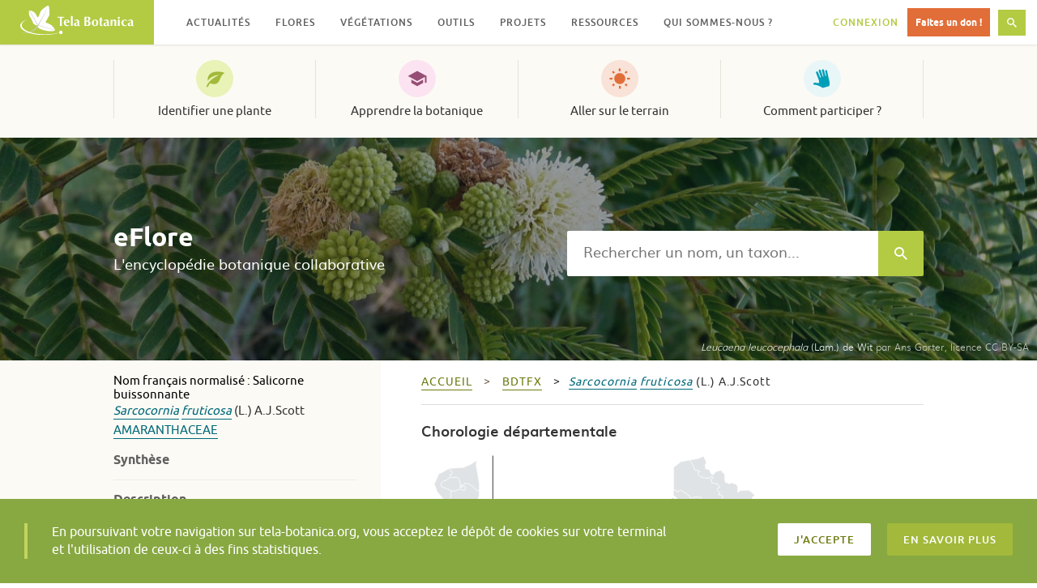

--- FILE ---
content_type: text/html; charset=utf-8
request_url: https://www.tela-botanica.org/widget:cel:cartoPoint?num_nom_ret=60423&referentiel=bdtfx
body_size: 4497
content:
<!DOCTYPE html PUBLIC "-//W3C//DTD XHTML 1.0 Strict//EN" "http://www.w3.org/TR/xhtml1/DTD/xhtml1-strict.dtd">
<html xmlns="http://www.w3.org/1999/xhtml">
	<head>
		<title>Observations publiques du CEL - Tela Botanica</title>
		
		<meta http-equiv="content-type" content="text/html; charset=UTF-8"/>
		<meta http-equiv="Content-style-type" content="text/css" />
		<meta http-equiv="Content-script-type" content="text/javascript" />
		<meta http-equiv="Content-language" content="fr" />
		
		<meta name="revisit-after" content="15 days" />
        <meta name="robots" content="index,follow" />
        <meta name="author" content="Tela Botanica" />
        <meta name="keywords" content="Tela Botanica, cartographie, CEL" />
        <meta name="description" content="Widget de cartographie des observations publiques de plantes saisies dans le Carnet en Ligne (CEL)" />

		<!-- OpenGraph pour Facebook, Pinterest, Google+ -->
		<meta property="og:type" content="website" />
		<meta property="og:title" content="Cartographie des observations publiques du CeL" />
		<meta property="og:site_name" content="Tela Botanica" />
		<meta property="og:description" content="Représentation cartographique des observations publiques du Carnet en Ligne" />
		<meta property="og:image" content="https://resources.tela-botanica.org/tb/img/256x256/carre_englobant.png" />
		<meta property="og:image:type" content="image/png" /> 
		<meta property="og:image:width" content="256" /> 
		<meta property="og:image:height" content="256" />
		<meta property="og:locale" content="fr_FR" />

		<!-- Spécial mobile -->
		<meta name="viewport" content="initial-scale=1.0, user-scalable=no" />
		
		<!-- Favicones -->
		<link rel="icon" type="image/png" href="https://resources.tela-botanica.org/tb/img/16x16/favicon.png" />
		<link rel="shortcut icon" type="image/x-icon" href="https://resources.tela-botanica.org/tb/img/16x16/favicon.ico" />
		
		<!-- Javascript : bibliothèques -->
		<!-- 	Google Map v3 -->
		<script type="text/javascript" src="https://maps.google.com/maps/api/js?key=AIzaSyAcZLkqUyBQxMRmxdLuP6-IGbj4jlQWaz8&v=3.5&amp;sensor=true&amp;language=fr&amp;region=FR"></script>
		<script type="text/javascript" src="https://www.tela-botanica.org/commun/google/map/3/markermanager/1.0/markermanager-1.0.pack.js"></script>
		<!-- 	Jquery -->
		<script type="text/javascript" src="https://www.tela-botanica.org/commun/jquery/1.6.2/jquery-1.6.2.min.js"></script>
		<script type="text/javascript" src="https://www.tela-botanica.org/commun/jquery/jquery-ui/1.8.15/js/jquery-ui-1.8.15.custom.min.js"></script>
		<script type="text/javascript" src="https://www.tela-botanica.org/commun/jquery/tablesorter/2.0.5/jquery.tablesorter.min.js"></script>
		<script type="text/javascript" src="https://www.tela-botanica.org/commun/jquery/fancybox/1.3.4/jquery.fancybox-1.3.4.pack.js"></script>
		<script type="text/javascript" src="https://www.tela-botanica.org/commun/jquery/pagination/2.2/jquery.pagination.js"></script>
		<script type="text/javascript" src="https://ajax.aspnetcdn.com/ajax/jquery.templates/beta1/jquery.tmpl.min.js"></script>
		<script type="text/javascript" src="https://www.tela-botanica.org/commun/jquery/validate/1.8.1/jquery.validate.min.js"></script>
		<script type="text/javascript" src="https://www.tela-botanica.org/commun/jquery/validate/1.8.1/messages_fr.js"></script>
		
		<!-- Javascript : appli carto -->
		<script type="text/javascript">
		//<![CDATA[
		    global_lang = "fr"; // langue pour la traduction du JS

			var urlWidgetSaisie = 'https://www.tela-botanica.org/widget:cel:saisie',
				urlsLimitesCommunales = 'null',
				nt = '60423',
				filtreCommun = 
					'&standard=1'+
					'&taxon=%2A'+
					'&utilisateur=*'+
					'&projet=%2A'+
					'&tag=%2A'+
					'&date=*'+
					'&dept=*'+
					'&commune=%2A'+
					'&pays=%2A'+
					'&commentaire='+
					'&groupe_zones_geo=',
				utilisateur = '*',
				photos = 'null';
				groupe_zones_geo = 'null';
			if (photos != null) {
				filtreCommun += '&photos=';
			}
			var nbJours = 'null';
			if (nbJours != null) {
				filtreCommun += '&nbjours=';
			}
			var annee = 'null';
			if (annee != null) {
				filtreCommun += '&annee=';
			}
			var referentiel = 'bdtfx';
			if (referentiel != null) {
				filtreCommun += '&referentiel=bdtfx';
			}
			var baseURLServicesAnnuaireTpl = 'https://www.tela-botanica.org/service:annuaire:%s',
				baseURLServicesCelTpl = 'https://api.tela-botanica.org/service:cel:%s';
				
			var titreCarte = 'null',
				urlLogo = 'null',
				urlSite = 'null',
				urlImage = 'null',
				stationsUrl = 'https://api.tela-botanica.org/service:cel:CelWidgetMapPoint/tout'+'?' + 'num_nom_ret=' + nt + filtreCommun,
				taxonsUrl = 'https://api.tela-botanica.org/service:cel:CelWidgetMapPoint/taxons'+'?' + 'num_nom_ret=' + nt + filtreCommun,
				observationsUrl = 'https://api.tela-botanica.org/service:cel:CelWidgetMapPoint/observations' + '?' +
					'station={stationId}'+
					'&num_nom_ret={nt}'+
					filtreCommun,
				communeImageUrl = 'https://www.tela-botanica.org/commun/icones/carto/commune.png',
				pointImageUrl = 'https://www.tela-botanica.org/commun/icones/carto/point2.png',
				groupeImageUrlTpl = 'https://api.tela-botanica.org/service:cel:CelWidgetMapPoint/icone-groupe?type={type}&nbre={nbre}';
		//]]>
		</script>
		<script type="text/javascript" src="https://www.tela-botanica.org/widget:cel:modules/cartopoint/squelettes/scripts/carto.js"></script>
		<script type="text/javascript" src="https://www.tela-botanica.org/widget:cel:modules/cartopoint/squelettes/scripts/carto_msgs.js"></script>
		
		<!-- CSS -->
		<link rel="stylesheet" href="https://www.tela-botanica.org/commun/jquery/fancybox/1.3.4/jquery.fancybox-1.3.4.css" type="text/css" media="screen" />
		<link rel="stylesheet" href="https://www.tela-botanica.org/commun/jquery/jquery-ui/1.8.15/css/smoothness/jquery-ui-1.8.15.custom.css" type="text/css" media="screen" />
		<link href="https://www.tela-botanica.org/widget:cel:modules/cartopoint/squelettes/css/carto.css" rel="stylesheet" type="text/css" media="screen" />

		<!--  Google Analytics -->
					<script>
	// Google Analytics "Carnet en Ligne"
	
	(function(i,s,o,g,r,a,m){i['GoogleAnalyticsObject']=r;i[r]=i[r]||function(){
	(i[r].q=i[r].q||[]).push(arguments)},i[r].l=1*new Date();a=s.createElement(o),
	m=s.getElementsByTagName(o)[0];a.async=1;a.src=g;m.parentNode.insertBefore(a,m)
	})(window,document,'script','//www.google-analytics.com/analytics.js','ga');
	
	ga('create', 'UA-57885-6', 'auto');
	ga('send', 'pageview');
</script>			</head>

	<body>
		<div id="zone-chargement-point" class="element-overlay">		
			<img id="img-chargement" src="https://www.tela-botanica.org/widget:cel:modules/cartopoint/squelettes/images/chargement_transparent.gif" alt="Chargement en cours..." />
			<div id="legende-chargement">Chargement des points en cours...</div>
		</div>
			
			<div id="logo">
				<a href="http://www.tela-botanica.org/site:accueil" 
					title="Aller à l'accueil de Tela Botanica" 
					onclick="ouvrirNouvelleFenetre(this, event)">
					<img height="60px" class="image-logo" src="https://resources.tela-botanica.org/tb/img/128x128/logo_carre_officiel.png" alt="TB" />
				</a>
			</div>
						<div id="carte" class="carte_non_titree"></div>
		<div id="lien_plein_ecran" class="element-overlay">
			<a href="#" title="Voir en plein écran (s'ouvre dans une nouvelle fenêtre)">
				<img class="icone" src="https://www.tela-botanica.org/widget:cel:modules/cartopoint/squelettes/images/plein_ecran.png" alt="Voir en plein écran" />
			</a>
		</div>
		<div id="zone-stats" style="display:none" class="element-overlay">
				<h1>
				</h1>
		</div>
		<div id="conteneur-filtre-utilisateur" class="ferme element-overlay">
			<div id="lien-affichage-filtre-utilisateur">Ma carte</div>
			<div id="formulaire-filtre-utilisateur">
				<span class="indication-filtre-utilisateur">Affichez la carte
				de vos observations</span>
				<input type="text" id="filtre-utilisateur" placeholder="entrez votre email" value="" title="entrez l'email d'un utilisateur pour voir ses données" />
				<input id="valider-filtre-utilisateur" type="button" value="ok" />
				<a href="#" id="raz-filtre-utilisateur">Voir la carte globale</a>
			</div>
		</div>
				<div id="origine-donnees">
			Observations du réseau <a href="http://www.tela-botanica.org/site:botanique" 
				onClick="ouvrirNouvelleFenetre(this, event)">
				Tela Botanica
			</a>
			- Carte : <a href="http://www.openstreetmap.org/copyright" target="_blank">© les contributeurs d’OpenStreetMap</a>
			- Tuiles : <a href="http://www.openstreetmap.fr" target="_blank">OsmFr</a>
		</div>
		<div id="lien-voir-cc" class="element-overlay">
			<a href="https://www.tela-botanica.org/widget:cel:cartoPoint?carte=avertissement" title="Voir les informations et conditions d'utilisation de ce widget">
				?
			</a>
		</div>
		
		<!-- Blocs chargés à la demande : par défaut avec un style display à none -->
		
		<!-- Squelette du message de chargement des observations -->
		<script id="tpl-chargement" type="text/x-jquery-tmpl">
			<div id="chargement" style="height:300px;">			
				<img src="https://www.tela-botanica.org/widget:cel:modules/cartopoint/squelettes/images/chargement.gif" alt="Chargement en cours..." />
				<p>Chargement des observations en cours...</p>
			</div>
		</script>
		
		<!-- Squelette du contenu d'une info-bulle observation -->
		<script id="tpl-obs" type="text/x-jquery-tmpl">
			<div id="info-bulle" style="width:{largeur}px;">	
				<div id="obs">				
					<h2 id="obs-station-titre">Station</h2>
					<div class="navigation">&nbsp;</div>					
					<div>
						<ul>
							<li><a href="#obs-vue-tableau">Tableau</a></li>
							<li><a href="#obs-vue-liste">Liste</a></li>
						</ul>
					</div>
					<div id="observations">
						<div id="obs-vue-tableau" style="display:none;">
							<table id="obs-tableau">
								<thead>
									<tr>
										<th title="Nom scientifique défini par l'utilisateur.">Nom</th>
										<th title="Date de l'observation">Date</th>
										<th title="Lieu-dit, milieu">Lieu</th>
										<th title="Auteur de l'observation">Observateur</th>
									</tr>
								</thead>
								<tbody id="obs-tableau-lignes" class="obs-conteneur">
									<!-- Insertion des lignes à partir du squelette tpl-obs-tableau -->
								</tbody>
							</table>
						</div>
						<div id="obs-vue-liste" style="display:none;">
							<ol id="obs-liste-lignes" class="obs-conteneur">
								<!-- Insertion des lignes à partir du squelette tpl-obs-liste -->
							</ol>
						</div>
					</div>
					<div id="obs-pieds-page">
						<p>Id : <span id="obs-station-id">&nbsp;</span></p>
					</div>
					<div class="navigation">&nbsp;</div>
					<div class="conteneur-lien-saisie" style="display:none;">
						<a href="#" class="lien-widget-saisie">
							Ajouter une observation pour ce site 
						</a>
					</div>
				</div>
			</div>
		</script>
		
		<!-- Squelette du contenu du tableau des observation -->
		<script id="tpl-obs-tableau" type="text/x-jquery-tmpl">
			<tr class="cel-obs-${idObs}">
				<td>
					<span class="nom-sci">&nbsp;
					{{if nn != null && nn != 0 && nn != ''}}
						<a href="${urlEflore}" 
							onclick="ouvrirNouvelleFenetre(this, event)">
							${nomSci}
						</a>
					{{else}}
						${nomSci}
					{{/if}}
					</span>
				</td>
				<td class="date">{{if date}}${date}{{else}}&nbsp;{{/if}}</td>
				<td class="lieu">{{if lieu}}${lieu}{{else}}&nbsp;{{/if}}</td>
				<td>
				{{if observateur}}
					{{if observateurId}}					
						<a class="contact obs-${idObs} contributeur-${observateurId}" 
						href="#form-contact" 
						title="Contactez ce contributeur">
							${observateur}
						</a>
					{{else}}
						<a class="contact obs-${idObs}" 
						href="#form-contact" 
						title="Contactez ce contributeur">
							${observateur}
						</a>
					{{/if}}
				{{else}}
					&nbsp;
				{{/if}}
				</td>
			</tr>
		</script>
		
		<!-- Squelette du contenu de la liste des observations -->
		<script id="tpl-obs-liste" type="text/x-jquery-tmpl">
			<li>
				<div class="cel-obs-${idObs}">
					{{if images}}
					{{each(index, img) images}}
					<div{{if index == 0}} class="cel-img-principale" {{else}} class="cel-img-secondaire"{{/if}}>
						<a class="cel-img" 
							href="${img.normale}" 
							title="${nomSci} {{if nn != null && nn != 0 && nn != ''}} [${nn}] {{/if}} par ${observateur} - Publiée le ${datePubli} - GUID : ${img.guid}" 
							rel="cel-obs-${idObs}">
							<img src="${img.miniature}" alt="Image #${img.idImg} de l'observation #${nn}" />
						</a>
						<p id="cel-info-${img.idImg}" class="cel-infos">
							<a class="cel-img-titre" href="${urlEflore}"
								onclick="window.open(this.href);return false;"  
								title="Cliquez pour accéder à la fiche eFlore">
								<strong>${nomSci} {{if nn}} [nn${nn}] {{/if}}</strong> par <em>${observateur}</em>
							</a>
							<br />
							<span class="cel-img-date">Publiée le ${datePubli}</span>
 						</p>
					</div>
					{{/each}}
					{{/if}}
					<dl>
						<dt class="champ-nom-sci">Nom</dt>
						<dd title="Nom défini par l'utilisateur{{if nn != 0}}. Cliquez pour accéder à la fiche d'eFlore.{{/if}}">
							<span class="nom-sci">&nbsp;
							{{if nn != null && nn != 0 && nn != ''}}
								<a href="${urlEflore}" 
									onclick="ouvrirNouvelleFenetre(this, event)">
									${nomSci}
								</a>
							{{else}}
								${nomSci}
							{{/if}}
							</span>
						</dd>
						<dt title="Lieu d'observation">Lieu-dit, milieu</dt><dd class="lieu">&nbsp;${lieu}</dd>
						<dt title="Date d'observation">Le</dt><dd class="date">&nbsp;${date}</dd>
						<dt title="Auteur de l'observation">Publié par</dt>
						<dd>
						{{if observateur}}
							{{if observateurId}}					
								<a class="contact obs-${idObs} contributeur-${observateurId}" 
									href="#form-contact" 
									title="Contactez ce contributeur">
									${observateur}
								</a>
							{{else}}
								<a class="contact obs-${idObs}" 
									href="#form-contact" 
									title="Contactez ce contributeur">
									${observateur}
								</a>
							{{/if}}
						{{else}}
							&nbsp;
						{{/if}}
						</dd>
					</dl>
					<hr class="nettoyage"/>
				</div>
			</li>
		</script>
		
	
		<!-- Squelette du formulaire de contact -->
		<div id="tpl-form-contact" style="display:none;">
			<form id="form-contact" method="post" action="">
	    		<div id="fc-zone-dialogue"></div>
	    		<dl>
	    			<dt><label for="fc_sujet">Sujet</label></dt>
					<dd><input id="fc_sujet" name="fc_sujet"/></dd>
					<dt><label for="fc_message">Message</label></dt>
					<dd><textarea id="fc_message" name="fc_message"></textarea></dd>
					<dt><label for="fc_utilisateur_courriel" title="Utilisez le courriel avec lequel vous êtes inscrit à Tela Botanica">Votre courriel</label></dt>
					<dd><input id="fc_utilisateur_courriel" name="fc_utilisateur_courriel"/></dd>
				</dl>
				<p>
					<input id="fc_destinataire_id" name="fc_destinataire_id" type="hidden" value="" />
					<input id="fc_copies" name="fc_copies" type="hidden" value="eflore_remarques@tela-botanica.org" />
					<input type="hidden" name="fc_type_envoi" id="fc_type_envoi" value="inscrit" />
					<button id="fc_annuler" type="button">Annuler</button>
					&nbsp;
					<button id="fc_effacer" type="reset">Effacer</button>
					&nbsp;
					<input id="fc_envoyer" type="submit" value="Envoyer" />
				</p>
			</form>
		</div>
	</body>
</html>


--- FILE ---
content_type: text/html; charset=utf-8
request_url: https://api.tela-botanica.org/service:eflore:0.1/moissonnage/cartes?referentiel=bdtfx&num_taxon=2385&format=600&retour=text%2Fhtml&methode=afficher
body_size: 39567
content:
<!DOCTYPE svg PUBLIC "-//W3C//DTD SVG 1.1//EN" "http://www.w3.org/Graphics/SVG/1.1/DTD/svg11.dtd">
<svg xmlns="http://www.w3.org/2000/svg" xmlns:inkscape="http://www.inkscape.org/namespaces/inkscape" xmlns:xlink="http://www.w3.org/1999/xlink" viewBox="0 0 604 604" version="1.1" width="600" height="600"><g id="departements" inkscape:groupmode="layer" inkscape:label="departements"><g stroke="rgb(0,0,0)" fill="none" stroke-linejoin="round" stroke-width="0.4"><g><polyline points="438.4,325.3 438.2,320.3 439.2,317.1 440.0,316.3 440.7,316.8 440.9,317.5 441.7,318.1 442.4,317.8 443.9,316.8 445.2,315.4 444.8,314.5 "></polyline></g><g><polyline points="79.1,220.6 79.0,220.6 78.9,220.6 78.9,220.7 79.0,220.7 79.0,220.8 79.0,220.9 78.9,220.9 78.8,220.9 78.8,221.0 78.8,221.1 78.8,221.2 78.7,221.2 78.7,221.3 78.6,221.3 78.6,221.4 78.7,221.4 78.7,221.5 78.7,221.6 78.7,221.7 78.6,221.7 78.6,221.8 78.6,221.9 78.6,222.0 78.6,222.1 78.6,222.2 78.5,222.2 78.6,222.2 78.6,222.3 78.5,222.3 78.6,222.3 78.6,222.4 78.6,222.5 78.6,222.6 78.6,222.7 78.5,222.7 78.4,222.7 78.4,222.8 78.4,222.9 78.3,222.9 78.2,222.9 78.1,222.9 78.1,222.8 78.0,222.8 78.0,222.7 77.9,222.7 77.9,222.8 77.9,222.9 77.8,222.9 77.7,222.9 77.7,222.8 77.7,222.7 77.6,222.7 77.6,222.8 77.5,222.8 77.5,222.7 77.4,222.7 77.4,222.6 77.3,222.6 77.2,222.6 77.1,222.6 77.1,222.5 77.0,222.5 77.0,222.6 76.9,222.6 76.8,222.6 76.8,222.7 76.7,222.7 76.7,222.6 76.6,222.6 76.5,222.6 76.5,222.7 76.4,222.7 76.4,222.6 76.3,222.6 76.2,222.6 76.1,222.6 76.1,222.5 76.0,222.5 76.0,222.6 75.8,222.6 75.8,222.5 75.7,222.5 75.6,222.5 75.6,222.4 75.6,222.5 75.5,222.5 75.5,222.6 75.4,222.6 75.4,222.5 75.3,222.5 75.2,222.5 75.2,222.4 75.1,222.4 75.1,222.5 75.0,222.5 74.9,222.5 74.9,222.4 74.8,222.4 74.7,222.4 74.7,222.3 74.6,222.3 74.5,222.3 74.4,222.3 74.4,222.2 74.3,222.2 74.3,222.3 74.2,222.3 74.2,222.2 74.2,222.1 74.2,222.0 74.1,222.0 74.1,221.9 74.1,221.8 74.0,221.8 74.0,221.9 74.0,222.0 73.9,222.0 73.8,222.0 73.7,222.0 73.7,221.9 73.7,222.0 73.6,222.0 73.6,221.9 73.5,221.9 73.5,221.8 73.4,221.8 73.4,221.9 73.4,221.8 73.3,221.8 73.3,221.9 73.2,221.9 73.2,222.0 73.2,222.1 73.1,222.1 73.0,222.1 73.0,222.2 72.9,222.2 72.9,222.1 72.8,222.1 72.8,222.0 72.7,222.0 72.6,222.0 72.6,221.9 72.5,221.9 72.5,221.8 72.4,221.8 72.4,221.7 72.3,221.7 72.3,221.6 72.2,221.6 72.2,221.5 72.1,221.5 72.0,221.5 72.0,221.4 72.0,221.5 71.9,221.5 71.8,221.5 71.9,221.5 71.9,221.4 71.9,221.3 71.8,221.3 71.8,221.2 71.7,221.2 71.7,221.1 71.6,221.1 71.5,221.1 71.5,221.0 71.4,221.0 71.4,220.9 71.3,220.9 71.2,220.9 71.2,220.8 71.2,220.7 71.3,220.7 71.3,220.6 71.2,220.6 71.2,220.5 71.3,220.5 71.3,220.4 71.4,220.4 71.4,220.3 71.5,220.3 71.5,220.4 71.6,220.4 71.6,220.3 71.6,220.2 71.7,220.2 71.7,220.1 71.7,220.0 71.8,220.0 71.9,220.0 72.0,220.0 72.0,219.9 72.0,219.8 72.1,219.8 72.2,219.8 72.2,219.7 72.3,219.7 72.3,219.6 72.4,219.6 72.4,219.7 72.5,219.7 72.5,219.6 72.6,219.6 72.6,219.7 72.7,219.7 72.7,219.6 72.7,219.5 72.7,219.6 72.6,219.6 72.5,219.6 72.4,219.6 72.3,219.6 72.3,219.5 72.2,219.5 72.3,219.5 72.3,219.4 72.2,219.4 72.2,219.3 72.3,219.3 72.3,219.2 72.3,219.1 72.3,219.0 72.3,219.1 72.3,219.2 72.3,219.3 72.2,219.3 72.2,219.4 72.2,219.5 72.2,219.6 72.1,219.6 72.1,219.7 72.0,219.7 72.0,219.8 71.9,219.8 72.0,219.8 72.0,219.9 71.9,219.9 71.9,220.0 71.9,219.9 71.8,219.9 71.8,220.0 71.7,220.0 71.7,220.1 71.6,220.1 71.6,220.2 71.5,220.2 71.4,220.2 71.4,220.3 71.3,220.3 71.3,220.4 71.2,220.4 71.2,220.5 71.1,220.5 71.0,220.5 71.0,220.6 70.9,220.6 70.8,220.6 70.8,220.5 70.7,220.5 70.7,220.4 70.7,220.3 70.6,220.3 70.6,220.2 70.6,220.1 70.5,220.1 70.5,220.0 70.5,219.9 70.4,219.9 70.4,219.8 70.4,219.7 70.4,219.6 70.4,219.5 70.4,219.4 70.4,219.3 70.4,219.2 70.4,219.1 70.4,219.0 70.3,219.0 70.3,218.9 70.2,218.9 70.2,218.8 70.1,218.8 70.1,218.7 70.2,218.7 70.3,218.7 70.3,218.6 70.2,218.6 70.2,218.5 70.3,218.5 70.3,218.4 70.2,218.4 70.2,218.5 70.1,218.5 70.1,218.6 70.1,218.7 70.0,218.7 70.0,218.8 70.0,218.9 70.1,218.9 70.1,219.0 70.1,219.1 70.2,219.1 70.2,219.2 70.3,219.2 70.3,219.1 70.3,219.2 70.4,219.2 70.4,219.3 70.4,219.4 70.4,219.5 70.3,219.5 70.3,219.7 70.3,219.8 70.2,219.8 70.1,219.8 70.1,219.9 70.2,219.9 70.2,219.8 70.3,219.8 70.3,219.9 70.4,219.9 70.4,220.0 70.4,220.1 70.5,220.1 70.5,220.2 70.5,220.3 70.6,220.3 70.6,220.4 70.6,220.5 70.6,220.6 70.6,220.7 70.7,220.7 70.7,220.8 70.6,220.8 70.6,220.9 70.5,220.9 70.5,221.0 70.4,221.0 70.3,221.0 70.3,221.1 70.2,221.1 70.1,221.1 70.1,221.2 70.0,221.2 70.0,221.3 69.9,221.3 69.8,221.3 69.7,221.3 69.6,221.3 69.5,221.3 69.4,221.3 69.4,221.4 69.3,221.4 69.3,221.3 69.2,221.3 69.2,221.4 69.2,221.3 69.1,221.3 69.0,221.3 68.9,221.3 68.8,221.3 68.7,221.3 68.6,221.3 68.5,221.3 68.5,221.4 68.4,221.4 68.4,221.5 68.3,221.5 68.2,221.5 68.2,221.4 68.0,221.4 68.0,221.3 67.9,221.3 67.9,221.2 67.8,221.2 67.9,221.2 67.9,221.1 67.8,221.1 67.7,221.1 67.6,221.1 67.6,221.0 67.5,221.0 67.4,221.0 67.3,221.0 67.3,221.1 67.2,221.1 67.2,221.2 67.1,221.2 67.1,221.1 67.1,221.0 67.0,221.0 66.9,221.0 66.8,221.0 66.8,220.9 66.8,221.0 66.7,221.0 66.7,221.1 66.6,221.1 66.6,221.2 66.5,221.2 66.4,221.2 66.3,221.2 66.3,221.3 66.2,221.3 66.1,221.3 66.0,221.3 66.1,221.3 66.1,221.2 66.1,221.1 66.2,221.1 66.2,221.0 66.2,220.9 66.3,220.9 66.3,220.8 66.3,220.7 66.2,220.7 66.2,220.6 66.1,220.6 66.1,220.5 66.1,220.4 66.0,220.4 66.0,220.3 65.9,220.3 65.8,220.3 65.8,220.2 65.7,220.2 65.7,220.1 65.6,220.1 65.6,220.0 65.6,219.9 65.5,219.9 65.5,219.8 65.4,219.8 65.4,219.7 65.3,219.7 65.3,219.6 65.3,219.5 65.2,219.5 65.1,219.5 65.1,219.4 65.0,219.4 65.0,219.3 65.0,219.2 64.9,219.2 64.9,219.1 64.8,219.1 64.8,219.0 64.7,219.0 64.6,219.0 64.6,218.9 64.6,218.8 64.5,218.8 64.5,218.9 64.4,218.9 64.4,218.8 64.3,218.8 64.3,218.7 64.4,218.7 64.4,218.6 64.3,218.6 64.3,218.5 64.3,218.4 64.3,218.3 64.3,218.4 64.4,218.4 64.5,218.4 64.5,218.3 64.5,218.2 64.4,218.2 64.4,218.0 64.5,218.0 64.5,218.1 64.6,218.1 64.6,218.0 64.7,218.0 64.8,218.0 64.9,218.0 64.9,217.9 64.8,217.9 64.8,218.0 64.7,218.0 64.7,217.9 64.6,217.9 64.4,217.9 64.3,217.9 64.2,217.9 64.2,217.8 64.2,217.9 64.1,217.9 64.0,217.9 64.0,217.8 64.0,217.7 63.9,217.7 63.9,217.6 63.8,217.6 63.7,217.6 63.6,217.6 63.6,217.5 63.7,217.5 63.7,217.4 63.8,217.4 63.8,217.3 63.9,217.3 64.0,217.3 64.0,217.4 64.1,217.4 64.1,217.5 64.2,217.5 64.3,217.5 64.3,217.4 64.3,217.3 64.2,217.3 64.2,217.2 64.1,217.2 64.1,217.1 64.1,217.0 64.0,217.0 64.0,216.9 64.0,216.8 64.0,216.7 64.0,216.6 64.0,216.7 63.9,216.7 63.9,216.8 63.8,216.8 63.8,216.9 63.8,216.8 63.7,216.8 63.6,216.8 63.4,216.8 63.4,216.7 63.3,216.7 63.2,216.7 63.2,216.6 63.2,216.5 63.3,216.5 63.3,216.4 63.2,216.4 63.2,216.3 63.2,216.2 63.2,216.1 63.1,216.1 63.1,216.0 63.0,216.0 62.9,216.0 62.8,216.0 62.8,215.9 62.7,215.9 62.7,215.8 62.6,215.8 62.6,215.6 62.5,215.6 62.5,215.5 62.5,215.4 62.5,215.3 62.6,215.3 62.6,215.2 62.6,215.1 62.5,215.1 62.5,215.2 62.5,215.3 62.4,215.3 62.4,215.4 62.2,215.4 62.2,215.3 62.2,215.2 61.9,215.2 61.8,215.2 61.7,215.2 61.7,215.3 61.6,215.3 61.6,215.2 61.6,215.1 61.5,215.1 61.5,215.0 61.4,215.0 61.5,215.0 61.5,214.9 61.5,214.8 61.5,214.7 61.4,214.7 61.4,214.5 61.4,214.6 61.4,214.7 61.4,214.8 61.4,214.9 61.3,214.9 61.3,215.0 61.3,215.1 61.3,215.2 61.4,215.2 61.4,215.3 61.3,215.3 61.3,215.4 61.2,215.4 61.2,215.3 61.1,215.3 61.1,215.2 61.0,215.2 60.9,215.2 60.9,215.3 60.9,215.4 61.0,215.4 61.0,215.5 61.1,215.5 61.1,215.6 61.2,215.6 61.3,215.6 61.4,215.6 61.5,215.6 61.5,215.5 61.6,215.5 61.7,215.5 61.6,215.5 61.6,215.6 61.5,215.6 61.4,215.6 61.4,215.7 61.3,215.7 61.2,215.7 61.2,215.8 61.1,215.8 61.1,215.9 61.0,215.9 61.0,216.0 61.0,216.1 61.1,216.1 61.1,216.2 61.1,216.3 61.1,216.4 61.2,216.4 61.2,216.5 61.2,216.6 61.2,216.7 61.2,216.8 61.1,216.8 61.1,216.9 61.1,217.0 61.2,217.0 61.2,217.1 61.2,217.2 61.2,217.3 61.3,217.3 61.3,217.4 61.4,217.4 61.4,217.5 61.4,217.4 61.4,217.5 61.5,217.5 61.6,217.5 61.6,217.6 61.5,217.6 61.5,217.7 61.5,217.8 61.4,217.8 61.4,217.7 61.3,217.7 61.2,217.7 61.1,217.7 61.0,217.7 60.9,217.7 60.8,217.7 60.7,217.7 60.7,217.8 60.6,217.8 60.5,217.8 60.4,217.8 60.3,217.8 60.2,217.8 60.1,217.8 60.0,217.8 59.9,217.8 59.9,217.9 59.7,217.9 59.6,217.9 59.5,217.9 59.4,217.9 59.3,217.9 59.3,218.0 59.2,218.0 59.2,218.1 59.1,218.1 59.1,218.3 59.0,218.3 59.0,218.2 59.0,218.1 58.9,218.1 58.9,218.0 58.8,218.0 58.8,217.9 58.7,217.9 58.7,217.8 58.6,217.8 58.6,217.7 58.5,217.7 58.5,217.6 58.4,217.6 58.4,217.5 58.3,217.5 58.2,217.5 58.2,217.4 58.1,217.4 58.0,217.4 58.0,217.3 57.8,217.3 57.6,217.3 57.5,217.3 57.5,217.2 57.6,217.2 57.7,217.2 57.8,217.2 57.8,217.1 57.8,217.2 57.9,217.2 57.9,217.1 58.0,217.1 58.0,217.2 58.0,217.3 58.1,217.3 58.1,217.2 58.0,217.2 58.0,217.1 57.9,217.1 57.8,217.1 57.7,217.1 57.7,217.0 57.8,217.0 57.8,216.9 57.7,216.9 57.6,216.9 57.6,217.0 57.5,217.0 57.2,217.0 57.2,217.1 57.1,217.1 57.1,217.2 57.1,217.3 57.0,217.3 56.9,217.3 56.9,217.2 56.8,217.2 56.7,217.2 56.7,217.1 56.7,217.0 56.6,217.0 56.6,216.9 56.6,216.8 56.7,216.8 56.7,216.7 56.6,216.7 56.5,216.7 56.4,216.7 56.4,216.6 56.3,216.6 56.2,216.6 56.2,216.7 56.2,216.8 56.2,216.9 56.3,216.9 56.3,217.2 56.2,217.2 56.1,217.2 56.1,217.1 56.0,217.1 55.8,217.1 55.7,217.1 55.6,217.1 55.6,217.2 55.5,217.2 55.4,217.2 55.4,217.3 55.3,217.3 55.2,217.3 55.2,217.4 55.1,217.4 55.0,217.4 55.0,217.5 54.9,217.5 54.9,217.6 54.8,217.6 54.7,217.6 54.7,217.7 54.6,217.7 54.6,217.8 54.5,217.8 54.4,217.8 54.4,217.9 54.3,217.9 54.3,218.0 54.2,218.0 54.2,218.1 54.2,218.2 54.2,218.3 54.2,218.4 54.1,218.4 54.1,218.5 54.0,218.5 54.0,218.6 54.0,218.5 54.0,218.4 54.0,218.2 54.0,218.1 54.1,218.1 54.1,218.0 54.1,217.9 54.1,217.8 54.2,217.8 54.2,217.7 54.3,217.7 54.3,217.6 54.4,217.6 54.4,217.5 54.4,217.4 54.3,217.4 54.3,217.5 54.2,217.5 54.2,217.6 54.1,217.6 54.1,217.5 54.1,217.4 54.1,217.3 54.0,217.3 54.0,217.2 54.0,217.1 54.0,217.0 54.0,216.9 53.9,216.9 53.9,216.8 53.8,216.8 53.8,216.7 53.8,216.6 53.7,216.6 53.7,216.5 53.9,216.5 53.9,216.4 53.8,216.4 53.8,216.3 53.7,216.3 53.7,216.2 53.6,216.2 53.6,216.3 53.6,216.4 53.6,216.5 53.5,216.5 53.5,216.6 53.4,216.6 53.4,216.5 53.4,216.6 53.4,216.5 53.3,216.5 53.3,216.6 53.2,216.6 53.3,216.6 53.4,216.6 53.4,216.7 53.4,216.8 53.5,216.8 53.6,216.8 53.6,216.9 53.6,217.0 53.6,217.1 53.6,217.2 53.7,217.2 53.7,217.3 53.7,217.4 53.7,217.5 53.8,217.5 53.8,217.6 53.8,217.7 53.8,217.8 53.7,217.8 53.7,217.9 53.7,217.8 53.6,217.8 53.6,217.7 53.6,217.6 53.5,217.6 53.5,217.5 53.4,217.5 53.3,217.5 53.3,217.4 53.3,217.3 53.3,217.2 53.2,217.2 53.2,217.1 53.1,217.1 53.1,217.0 53.1,217.1 53.1,217.3 53.1,217.4 53.1,217.5 53.1,217.6 53.1,217.7 53.2,217.7 53.3,217.7 53.3,217.8 53.4,217.8 53.5,217.8 53.5,217.9 53.5,218.0 53.4,218.0 53.4,217.9 53.4,218.0 53.3,218.0 53.3,218.1 53.3,218.2 53.3,218.1 53.4,218.1 53.4,218.2 53.4,218.3 53.5,218.3 53.6,218.3 53.6,218.4 53.7,218.4 53.7,218.5 53.6,218.5 53.6,218.6 53.6,218.5 53.5,218.5 53.5,218.6 53.5,218.7 53.6,218.7 53.7,218.7 53.7,218.6 53.7,218.5 53.8,218.5 53.8,218.6 53.9,218.6 53.9,218.7 53.9,218.8 54.0,218.8 54.0,218.7 53.9,218.7 53.9,218.6 54.0,218.6 54.0,218.7 54.1,218.7 54.2,218.7 54.3,218.7 54.4,218.7 54.4,218.8 54.4,218.9 54.5,218.9 54.5,219.0 54.5,219.1 54.4,219.1 54.4,219.3 54.4,219.4 54.4,219.5 54.3,219.5 54.2,219.5 54.2,219.6 54.2,219.7 54.2,219.8 54.2,219.9 54.3,219.9 54.3,220.0 54.1,220.0 54.0,220.0 53.9,220.0 53.9,220.1 53.9,220.2 53.8,220.2 53.8,220.3 53.9,220.3 53.9,220.4 53.8,220.4 53.8,220.5 53.7,220.5 53.7,220.6 53.7,220.7 53.6,220.7 53.6,220.8 53.7,220.8 53.7,220.9 53.7,221.0 53.6,221.0 53.6,220.9 53.5,220.9 53.4,220.9 53.3,220.9 53.3,221.0 53.2,221.0 53.1,221.0 53.0,221.0 53.0,220.9 52.9,220.9 52.9,220.8 52.8,220.8 52.7,220.8 52.6,220.8 52.5,220.8 52.4,220.8 52.4,220.9 52.5,220.9 52.5,221.0 52.4,221.0 52.3,221.0 52.3,221.1 52.2,221.1 52.2,221.2 52.0,221.2 51.9,221.2 51.8,221.2 51.8,221.1 51.7,221.1 51.6,221.1 51.6,221.2 51.5,221.2 51.5,221.3 51.5,221.2 51.4,221.2 51.3,221.2 51.2,221.2 51.1,221.2 51.0,221.2 51.0,221.3 50.9,221.3 50.8,221.3 50.8,221.2 50.7,221.2 50.5,221.2 50.5,221.3 50.4,221.3 50.3,221.3 50.1,221.3 50.0,221.3 49.8,221.3 49.7,221.3 49.7,221.2 49.6,221.2 49.5,221.2 49.4,221.2 49.3,221.2 49.2,221.2 49.2,221.1 49.2,221.0 49.2,220.9 49.2,220.8 49.1,220.8 49.0,220.8 48.9,220.8 48.9,220.7 48.8,220.7 48.7,220.7 48.7,220.8 48.7,220.7 48.6,220.7 48.5,220.7 48.4,220.7 48.4,220.8 48.3,220.8 48.2,220.8 48.2,220.9 48.1,220.9 48.1,221.0 48.0,221.0 48.0,220.9 47.9,220.9 47.7,220.9 47.5,220.9 47.5,220.8 47.4,220.8 47.4,220.7 47.3,220.7 47.3,220.8 47.2,220.8 47.1,220.8 47.1,220.9 47.0,220.9 47.0,221.0 46.9,221.0 46.8,221.0 46.8,221.1 46.9,221.1 46.9,221.0 47.0,221.0 47.0,221.1 46.9,221.1 46.9,221.2 46.8,221.2 46.7,221.2 46.7,221.3 46.6,221.3 46.6,221.2 46.6,221.3 46.5,221.3 46.4,221.3 46.4,221.2 46.4,221.1 46.3,221.1 46.2,221.1 46.2,221.0 46.1,221.0 46.1,221.1 46.0,221.1 45.9,221.1 45.9,221.0 46.0,221.0 46.0,220.9 46.0,220.8 45.9,220.8 45.9,220.7 45.9,220.6 45.8,220.6 45.8,220.5 45.9,220.5 45.9,220.4 46.0,220.4 46.1,220.4 46.1,220.3 46.1,220.2 46.2,220.2 46.2,220.1 46.1,220.1 46.1,220.0 46.1,220.1 46.0,220.1 46.0,220.2 45.9,220.2 45.8,220.2 45.7,220.2 45.6,220.2 45.5,220.2 45.5,220.1 45.5,220.0 45.6,220.0 45.7,220.0 45.7,219.9 45.8,219.9 45.8,219.8 45.8,219.7 45.9,219.7 45.9,219.6 45.9,219.5 46.0,219.5 46.0,219.4 46.1,219.4 46.1,219.3 46.2,219.3 46.3,219.3 46.3,219.2 46.3,219.3 46.4,219.3 46.4,219.2 46.4,219.1 46.5,219.1 46.5,219.0 46.6,219.0 46.6,219.1 46.7,219.1 46.7,219.2 46.8,219.2 46.9,219.2 47.0,219.2 47.0,219.1 47.0,219.0 47.1,219.0 47.2,219.0 47.2,218.9 47.2,218.8 47.3,218.8 47.3,218.7 47.2,218.7 47.1,218.7 47.0,218.7 46.9,218.7 46.9,218.6 47.0,218.6 47.0,218.5 47.1,218.5 47.2,218.5 47.3,218.5 47.3,218.4 47.2,218.4 47.2,218.3 47.2,218.2 47.2,218.1 47.2,218.0 47.2,217.9 47.2,217.7 47.1,217.7 47.1,217.6 47.1,217.5 47.1,217.4 47.1,217.3 47.1,217.2 47.0,217.2 47.0,217.1 47.0,217.0 47.0,216.9 46.9,216.9 46.9,216.8 46.9,216.7 46.9,216.6 46.9,216.5 46.8,216.5 46.8,216.4 46.8,216.3 46.8,216.2 46.7,216.2 46.7,216.1 46.7,216.0 46.7,215.9 46.6,215.9 46.6,215.8 46.6,215.7 46.6,215.6 46.6,215.5 46.5,215.5 46.5,215.4 46.5,215.3 46.4,215.3 46.4,215.2 46.4,215.1 46.4,215.0 46.3,215.0 46.3,214.9 46.2,214.9 46.2,214.8 46.2,214.7 46.2,214.6 46.1,214.6 46.1,214.5 46.1,214.4 46.0,214.4 46.0,214.3 46.0,214.2 46.0,214.1 45.9,214.1 45.9,214.0 45.9,213.9 45.8,213.9 45.8,213.8 45.8,213.7 45.7,213.7 45.7,213.6 45.7,213.5 45.6,213.5 45.6,213.4 45.6,213.3 45.5,213.3 45.5,213.2 45.4,213.2 45.4,213.1 45.4,213.0 45.3,213.0 45.3,212.9 45.2,212.9 45.2,212.8 45.1,212.8 45.0,212.8 45.0,212.7 44.9,212.7 44.9,212.6 44.8,212.6 44.8,212.5 44.7,212.5 44.7,212.4 44.7,212.3 44.7,212.2 44.7,212.1 44.6,212.1 44.6,212.0 44.6,211.9 44.6,211.8 44.5,211.8 44.5,211.7 44.5,211.6 44.4,211.6 44.4,211.5 44.3,211.5 44.3,211.4 44.2,211.4 44.2,211.3 44.1,211.3 44.1,211.2 44.0,211.2 43.9,211.2 43.9,211.1 43.8,211.1 43.8,211.0 43.7,211.0 43.7,210.9 43.6,210.9 43.6,210.8 43.5,210.8 43.5,210.7 43.4,210.7 43.4,210.6 43.3,210.6 43.3,210.5 43.3,210.4 43.2,210.4 43.2,210.3 43.1,210.3 42.9,210.3 42.9,210.2 42.8,210.2 42.8,210.1 42.7,210.1 42.7,210.2 42.6,210.2 42.6,210.1 42.5,210.1 42.4,210.1 42.3,210.1 42.3,210.0 42.2,210.0 42.2,209.9 42.1,209.9 42.1,209.8 42.2,209.8 42.1,209.8 42.1,209.7 42.0,209.7 42.0,209.6 41.9,209.6 41.9,209.5 41.8,209.5 41.7,209.5 41.7,209.4 41.6,209.4 41.6,209.3 41.5,209.3 41.5,209.2 41.4,209.2 41.3,209.2 41.3,209.1 41.3,209.2 41.2,209.2 41.2,209.1 41.1,209.1 41.0,209.1 41.0,209.0 40.9,209.0 40.9,208.9 40.8,208.9 40.7,208.9 40.6,208.9 40.6,209.0 40.5,209.0 40.5,208.9 40.4,208.9 40.3,208.9 40.3,208.8 40.2,208.8 40.2,208.7 40.1,208.7 40.0,208.7 40.0,208.6 39.9,208.6 39.9,208.5 39.9,208.4 40.0,208.4 40.0,208.3 40.1,208.3 40.1,208.1 40.1,208.0 40.0,208.0 40.0,207.9 40.0,207.8 40.1,207.8 40.0,207.8 40.0,207.7 40.1,207.7 40.1,207.6 40.1,207.5 40.0,207.5 40.0,207.4 40.0,207.3 40.1,207.3 40.1,207.2 40.2,207.2 40.3,207.2 40.3,207.1 40.4,207.1 40.5,207.1 40.8,207.1 40.9,207.1 41.0,207.1 41.0,207.2 41.1,207.2 41.2,207.2 41.2,207.1 41.3,207.1 41.3,207.0 41.4,207.0 41.5,207.0 41.5,206.9 41.5,207.0 41.4,207.0 41.3,207.0 41.3,207.1 41.2,207.1 41.1,207.1 41.1,207.0 41.0,207.0 40.9,207.0 40.7,207.0 40.4,207.0 40.3,207.0 40.3,207.1 40.2,207.1 40.1,207.1 40.1,207.2 40.1,207.3 40.0,207.3 40.0,207.4 40.0,207.5 40.0,207.6 40.0,207.7 39.9,207.7 39.9,207.8 40.0,207.8 39.9,207.8 39.9,207.9 39.9,208.0 40.0,208.0 40.0,208.1 40.0,208.2 40.0,208.3 39.9,208.3 39.9,208.4 39.8,208.4 39.8,208.5 39.7,208.5 39.7,208.6 39.8,208.6 39.8,208.7 39.7,208.7 39.7,208.6 39.6,208.6 39.4,208.6 39.3,208.6 39.3,208.7 39.2,208.7 39.2,208.8 39.1,208.8 39.2,208.8 39.2,208.9 39.2,209.0 39.1,209.0 39.1,209.1 39.1,209.2 39.1,209.3 39.0,209.3 39.0,209.2 38.9,209.2 38.9,209.3 38.8,209.3 38.7,209.3 38.6,209.3 38.6,209.2 38.6,209.1 38.5,209.1 38.4,209.1 38.4,209.0 38.3,209.0 38.3,209.1 38.2,209.1 38.2,209.0 38.1,209.0 38.1,208.9 38.0,208.9 37.9,208.9 37.8,208.9 37.7,208.9 37.7,208.8 37.7,208.7 37.8,208.7 37.8,208.6 37.8,208.5 37.7,208.5 37.6,208.5 37.6,208.4 37.3,208.4 37.3,208.3 37.2,208.3 37.1,208.3 37.1,208.2 37.0,208.2 37.0,208.3 36.8,208.3 36.8,208.2 36.7,208.2 36.7,208.3 36.6,208.3 36.6,208.2 36.6,208.1 36.6,208.0 36.5,208.0 36.4,208.0 36.4,207.9 36.4,207.8 36.3,207.8 36.3,207.7 36.3,207.6 36.2,207.6 36.2,207.5 36.2,207.6 36.1,207.6 36.1,207.7 36.0,207.7 36.0,207.8 35.9,207.8 35.9,207.9 35.8,207.9 35.6,207.9 35.6,208.0 35.5,208.0 35.4,208.0 35.3,208.0 35.2,208.0 35.2,207.9 35.1,207.9 35.1,207.8 35.0,207.8 35.0,207.7 35.0,207.8 34.9,207.8 34.8,207.8 34.7,207.8 34.7,207.7 34.6,207.7 34.5,207.7 34.0,207.7 33.9,207.7 33.9,207.6 33.8,207.6 33.8,207.7 33.8,207.8 33.7,207.8 33.7,207.7 33.6,207.7 33.6,207.6 33.5,207.6 33.5,207.5 33.4,207.5 33.3,207.5 33.3,207.4 33.2,207.4 33.1,207.4 33.1,207.3 33.0,207.3 32.8,207.3 32.8,207.4 32.7,207.4 32.6,207.4 32.6,207.3 32.5,207.3 32.5,207.2 32.4,207.2 32.4,207.1 32.3,207.1 32.3,207.0 32.2,207.0 32.1,207.0 32.1,206.9 32.0,206.9 32.1,206.9 32.2,206.9 32.3,206.9 32.3,206.8 32.6,206.8 32.8,206.8 32.9,206.8 33.0,206.8 33.1,206.8 33.2,206.8 33.2,206.7 33.3,206.7 33.3,206.6 33.4,206.6 33.4,206.5 33.4,206.4 33.3,206.4 33.3,206.3 33.2,206.3 33.2,206.2 33.1,206.2 33.1,206.1 33.1,206.0 33.1,205.9 33.1,205.8 33.1,205.7 33.0,205.7 33.0,205.6 33.0,205.5 33.2,205.5 33.3,205.5 33.4,205.5 33.4,205.6 33.5,205.6 33.7,205.6 33.7,205.7 33.8,205.7 33.9,205.7 34.0,205.7 34.0,205.6 34.0,205.5 34.0,205.4 34.1,205.4 34.1,205.5 34.1,205.6 34.2,205.6 34.2,205.7 34.3,205.7 34.3,205.6 34.4,205.6 34.4,205.7 34.6,205.7 34.7,205.7 34.7,205.6 34.7,205.5 34.7,205.4 34.8,205.4 34.8,205.3 34.8,205.2 34.9,205.2 34.9,205.1 34.9,205.0 35.0,205.0 35.0,205.1 35.1,205.1 35.1,205.2 35.2,205.2 35.2,205.3 35.3,205.3 35.4,205.3 35.4,205.2 35.5,205.2 35.6,205.2 35.7,205.2 35.7,205.3 35.8,205.3 35.9,205.3 36.0,205.3 36.1,205.3 36.2,205.3 36.3,205.3 36.3,205.2 36.3,205.0 36.3,204.9 36.3,205.0 36.4,205.0 36.4,205.1 36.5,205.1 36.5,205.2 36.6,205.2 36.6,205.3 36.7,205.3 36.7,205.2 36.7,205.1 36.8,205.1 36.9,205.1 36.9,205.0 37.0,205.0 37.1,205.0 37.1,204.9 37.2,204.9 37.3,204.9 37.3,204.8 37.4,204.8 37.5,204.8 37.7,204.8 37.7,204.9 37.8,204.9 37.8,204.8 37.9,204.8 37.9,204.7 37.9,204.6 38.1,204.6 38.1,204.5 38.2,204.5 38.3,204.5 38.4,204.5 38.4,204.4 38.5,204.4 38.5,204.5 38.6,204.5 38.6,204.4 38.7,204.4 38.7,204.5 38.8,204.5 38.8,204.6 38.9,204.6 39.0,204.6 39.0,204.7 39.1,204.7 39.2,204.7 39.3,204.7 39.4,204.7 39.4,204.8 39.5,204.8 39.5,204.7 39.5,204.6 39.5,204.5 39.5,204.4 39.6,204.4 39.6,204.5 39.7,204.5 39.7,204.4 39.7,204.3 39.7,204.2 39.8,204.2 39.8,204.1 39.9,204.1 39.9,204.0 40.0,204.0 40.0,204.1 40.1,204.1 40.2,204.1 40.2,204.2 40.3,204.2 40.4,204.2 40.4,204.3 40.5,204.3 40.5,204.2 40.5,204.1 40.5,204.0 40.6,204.0 40.6,204.1 40.7,204.1 40.7,204.0 40.8,204.0 40.9,204.0 41.1,204.0 41.1,204.1 41.1,204.0 41.1,203.9 41.2,203.9 41.3,203.9 41.3,204.0 41.4,204.0 41.4,204.1 41.6,204.1 41.7,204.1 41.7,204.2 41.8,204.2 41.8,204.1 41.9,204.1 42.0,204.1 42.0,204.0 42.0,203.9 42.1,203.9 42.1,203.8 42.2,203.8 42.2,203.7 42.2,203.6 42.3,203.6 42.3,203.7 42.5,203.7 42.6,203.7 42.6,203.6 42.6,203.5 42.7,203.5 42.8,203.5 42.8,203.6 43.0,203.6 43.1,203.6 43.1,203.5 43.2,203.5 43.3,203.5 43.3,203.6 43.4,203.6 43.5,203.6 43.6,203.6 43.7,203.6 43.8,203.6 43.9,203.6 43.9,203.5 44.0,203.5 44.1,203.5 44.1,203.4 44.2,203.4 44.3,203.4 44.3,203.3 44.3,203.2 44.4,203.2 44.4,203.1 44.5,203.1 44.5,203.0 44.6,203.0 44.6,203.1 44.7,203.1 44.8,203.1 44.8,203.2 44.9,203.2 45.0,203.2 45.0,203.1 45.1,203.1 45.1,203.2 45.2,203.2 45.3,203.2 45.4,203.2 45.5,203.2 45.6,203.2 45.6,203.1 45.7,203.1 45.8,203.1 45.9,203.1 45.9,203.0 46.0,203.0 46.1,203.0 46.1,202.9 46.1,202.8 46.4,202.8 46.4,202.9 46.5,202.9 46.6,202.9 46.7,202.9 46.7,203.0 46.7,203.1 46.8,203.1 46.8,203.2 46.9,203.2 46.9,203.3 47.0,203.3 47.1,203.3 47.2,203.3 47.2,203.4 47.3,203.4 47.4,203.4 47.5,203.4 47.5,203.5 47.5,203.6 47.6,203.6 47.6,203.7 47.7,203.7 47.7,203.6 47.8,203.6 47.8,203.7 47.9,203.7 47.9,203.6 47.9,203.5 48.0,203.5 48.1,203.5 48.1,203.6 48.2,203.6 48.2,203.8 48.1,203.8 48.1,203.9 48.2,203.9 48.3,203.9 48.4,203.9 48.5,203.9 48.6,203.9 48.6,204.0 48.7,204.0 48.7,204.1 48.8,204.1 48.9,204.1 48.9,204.0 49.0,204.0 49.1,204.0 49.1,203.9 49.1,203.8 49.1,203.7 49.2,203.7 49.2,203.6 49.2,203.5 49.3,203.5 49.3,203.4 49.4,203.4 49.4,203.3 49.5,203.3 49.5,203.2 49.6,203.2 49.6,203.1 49.6,203.0 49.6,202.9 49.7,202.9 49.7,202.8 49.7,202.7 49.7,202.6 49.7,202.5 49.7,202.4 49.8,202.4 49.7,202.4 49.7,202.3 49.7,202.2 49.6,202.2 49.6,202.1 49.6,202.0 49.5,202.0 49.5,201.9 49.6,201.9 49.7,201.9 49.7,201.8 49.8,201.8 49.8,201.7 49.9,201.7 49.9,201.6 49.9,201.5 50.0,201.5 50.1,201.5 50.2,201.5 50.2,201.4 50.1,201.4 50.1,201.3 50.1,201.2 50.1,201.1 50.1,201.0 50.1,200.9 50.0,200.9 50.0,200.8 50.0,200.7 50.0,200.8 50.1,200.8 50.1,200.7 50.0,200.7 50.0,200.6 49.9,200.6 49.9,200.5 50.1,200.5 50.1,200.4 50.1,200.3 50.0,200.3 50.0,200.2 49.8,200.2 49.7,200.2 49.7,200.3 49.6,200.3 49.5,200.3 49.5,200.2 49.4,200.2 49.4,200.1 49.5,200.1 49.4,200.1 49.3,200.1 49.3,200.2 49.2,200.2 49.2,200.1 49.2,199.9 49.2,199.8 49.2,199.7 49.1,199.7 49.1,199.6 49.0,199.6 49.0,199.5 49.1,199.5 49.1,199.4 49.1,199.5 49.2,199.5 49.3,199.5 49.3,199.4 49.4,199.4 49.4,199.3 49.3,199.3 49.3,199.2 49.3,199.1 49.4,199.1 49.3,199.1 49.3,199.0 49.3,198.9 49.3,198.8 49.2,198.8 49.2,198.7 49.2,198.6 49.2,198.5 49.1,198.5 49.1,198.4 49.1,198.3 49.0,198.3 49.0,198.2 49.0,198.1 48.9,198.1 48.9,198.0 48.9,197.9 48.7,197.9 48.6,197.9 48.5,197.9 48.5,197.8 48.5,197.7 48.5,197.6 48.4,197.6 48.4,197.5 48.3,197.5 48.2,197.5 48.2,197.6 48.1,197.6 48.0,197.6 48.0,197.5 47.9,197.5 47.8,197.5 47.8,197.4 47.8,197.3 47.7,197.3 47.6,197.3 47.6,197.4 47.5,197.4 47.4,197.4 47.4,197.3 47.3,197.3 47.2,197.3 47.0,197.3 47.0,197.4 46.9,197.4 46.8,197.4 46.7,197.4 46.7,197.3 46.5,197.3 46.5,197.4 46.4,197.4 46.3,197.4 46.3,197.3 46.2,197.3 46.2,197.2 46.3,197.2 46.3,197.1 46.4,197.1 46.3,197.1 46.3,197.0 46.3,196.9 46.2,196.9 46.2,196.8 46.1,196.8 46.1,196.7 46.0,196.7 46.0,196.6 45.8,196.6 45.7,196.6 45.6,196.6 45.6,196.7 45.5,196.7 45.4,196.7 45.5,196.7 45.5,196.6 45.4,196.6 45.5,196.6 45.5,196.5 45.3,196.5 45.2,196.5 45.1,196.5 45.1,196.4 45.0,196.4 44.9,196.4 44.7,196.4 44.6,196.4 44.6,196.3 44.6,196.2 44.6,196.1 44.5,196.1 44.4,196.1 44.4,196.2 44.3,196.2 44.3,196.1 44.2,196.1 44.2,196.0 44.1,196.0 43.9,196.0 43.9,196.1 43.9,196.2 43.8,196.2 43.8,196.3 43.7,196.3 43.7,196.2 43.7,196.1 43.8,196.1 43.8,196.0 43.9,196.0 43.9,195.9 44.0,195.9 44.0,195.8 44.0,195.7 44.1,195.7 44.1,195.6 44.1,195.5 44.1,195.6 44.2,195.6 44.2,195.5 44.1,195.5 44.0,195.5 44.0,195.6 43.9,195.6 43.9,195.7 43.9,195.8 43.9,195.9 43.8,195.9 43.7,195.9 43.7,195.8 43.6,195.8 43.5,195.8 43.5,195.7 43.4,195.7 43.4,195.6 43.3,195.6 43.2,195.6 43.0,195.6 42.9,195.6 42.8,195.6 42.8,195.5 42.7,195.5 42.8,195.5 42.8,195.4 42.7,195.4 42.7,195.5 42.6,195.5 42.5,195.5 42.5,195.6 42.4,195.6 42.4,195.5 42.4,195.6 42.3,195.6 42.1,195.6 42.0,195.6 42.0,195.7 41.9,195.7 41.8,195.7 41.8,195.6 41.7,195.6 41.7,195.7 41.6,195.7 41.5,195.7 41.5,195.8 41.4,195.8 41.3,195.8 41.3,195.9 41.3,196.0 41.2,196.0 41.2,196.1 41.2,196.2 41.2,196.3 41.3,196.3 41.3,196.2 41.4,196.2 41.4,196.3 41.4,196.2 41.5,196.2 41.6,196.2 41.6,196.1 41.6,196.2 41.6,196.3 41.6,196.4 41.5,196.4 41.6,196.4 41.6,196.5 41.5,196.5 41.5,196.6 41.5,196.7 41.4,196.7 41.4,196.8 41.3,196.8 41.2,196.8 41.1,196.8 41.1,196.9 41.0,196.9 41.0,197.0 40.9,197.0 40.9,197.1 40.9,197.2 40.8,197.2 40.8,197.3 40.8,197.4 40.8,197.5 40.8,197.6 40.9,197.6 41.0,197.6 40.9,197.6 40.9,197.7 40.8,197.7 40.8,197.6 40.8,197.7 40.7,197.7 40.7,197.8 40.6,197.8 40.6,197.9 40.6,198.0 40.5,198.0 40.6,198.0 40.6,198.1 40.6,198.2 40.5,198.2 40.5,198.3 40.4,198.3 40.4,198.4 40.3,198.4 40.3,198.5 40.2,198.5 40.2,198.6 40.1,198.6 40.1,198.7 40.0,198.7 39.9,198.7 39.9,198.8 39.8,198.8 39.8,198.9 39.8,199.0 39.8,199.1 39.8,199.3 39.8,199.4 39.8,199.5 39.7,199.5 39.7,199.6 39.6,199.6 39.6,199.5 39.5,199.5 39.5,199.6 39.5,199.5 39.4,199.5 39.4,199.6 39.3,199.6 39.3,199.5 39.2,199.5 39.0,199.5 39.0,199.4 39.1,199.4 39.1,199.3 39.0,199.3 39.0,199.2 39.1,199.2 39.1,199.1 39.0,199.1 39.0,199.0 39.0,198.9 39.1,198.9 39.2,198.9 39.3,198.9 39.3,198.8 39.3,198.7 39.4,198.7 39.3,198.7 39.3,198.6 39.2,198.6 39.2,198.5 39.3,198.5 39.3,198.4 39.3,198.3 39.3,198.2 39.3,198.1 39.4,198.1 39.4,198.0 39.4,197.9 39.4,197.8 39.4,197.7 39.3,197.7 39.3,197.6 39.3,197.5 39.3,197.4 39.3,197.2 39.3,197.1 39.3,197.0 39.2,197.0 39.1,197.0 39.1,196.9 39.1,196.8 39.1,196.7 39.0,196.7 39.0,196.6 39.0,196.5 39.0,196.4 39.1,196.4 39.1,196.3 39.1,196.2 39.0,196.2 39.0,196.1 38.9,196.1 38.9,196.0 39.0,196.0 39.0,195.9 38.9,195.9 38.8,195.9 38.7,195.9 38.6,195.9 38.6,195.8 38.6,195.7 38.5,195.7 38.5,195.6 38.6,195.6 38.7,195.6 38.7,195.5 38.8,195.5 38.8,195.6 38.9,195.6 39.0,195.6 39.0,195.5 39.1,195.5 39.1,195.4 39.2,195.4 39.3,195.4 39.4,195.4 39.4,195.3 39.5,195.3 39.6,195.3 39.6,195.2 39.6,194.9 39.6,194.8 39.6,194.7 39.5,194.7 39.5,194.6 39.5,194.5 39.3,194.5 39.3,194.4 39.2,194.4 39.2,194.3 39.1,194.3 39.0,194.3 39.0,194.4 39.0,194.5 38.9,194.5 38.8,194.5 38.7,194.5 38.7,194.6 38.6,194.6 38.5,194.6 38.5,194.5 38.4,194.5 38.4,194.6 38.3,194.6 38.3,194.7 38.2,194.7 38.2,194.8 38.1,194.8 38.1,194.7 38.0,194.7 38.0,194.6 37.9,194.6 37.8,194.6 37.7,194.6 37.7,194.7 37.6,194.7 37.6,194.6 37.6,194.5 37.7,194.5 37.6,194.5 37.6,194.4 37.5,194.4 37.4,194.4 37.4,194.3 37.4,194.2 37.3,194.2 37.2,194.2 37.2,194.1 37.1,194.1 37.0,194.1 36.9,194.1 36.9,194.2 36.8,194.2 36.8,194.3 36.8,194.4 36.7,194.4 36.7,194.5 36.7,194.6 36.6,194.6 36.6,194.7 36.6,194.6 36.6,194.5 36.6,194.4 36.5,194.4 36.6,194.4 36.6,194.3 36.5,194.3 36.5,194.2 36.6,194.2 36.6,194.1 36.7,194.1 36.7,194.0 36.7,193.9 36.7,193.8 36.8,193.8 36.8,193.7 36.8,193.6 36.8,193.5 36.8,193.4 36.9,193.4 36.8,193.4 36.8,193.3 36.8,193.2 36.7,193.2 36.6,193.2 36.5,193.2 36.5,193.1 36.4,193.1 36.3,193.1 36.3,193.0 36.4,193.0 36.8,193.0 36.8,192.9 36.9,192.9 36.9,193.0 37.0,193.0 37.1,193.0 37.1,192.9 37.1,192.8 37.2,192.8 37.1,192.8 37.0,192.8 37.0,192.7 37.1,192.7 37.2,192.7 37.2,192.6 37.3,192.6 37.4,192.6 37.5,192.6 37.5,192.7 37.5,192.8 37.5,192.9 37.4,192.9 37.5,192.9 37.6,192.9 37.6,193.0 37.7,193.0 37.9,193.0 37.9,193.1 37.8,193.1 37.7,193.1 37.6,193.1 37.6,193.2 37.7,193.2 37.7,193.3 37.8,193.3 37.9,193.3 38.0,193.3 38.1,193.3 38.1,193.2 38.2,193.2 38.3,193.2 38.3,193.1 38.4,193.1 38.4,193.0 38.4,192.9 38.5,192.9 38.6,192.9 38.6,192.8 38.6,192.7 38.6,192.8 38.7,192.8 38.7,192.7 38.7,192.6 38.8,192.6 38.7,192.6 38.7,192.5 38.7,192.4 38.7,192.3 38.6,192.3 38.6,192.2 38.7,192.2 38.7,192.1 38.7,192.0 38.6,192.0 38.5,192.0 38.5,191.9 38.5,191.8 38.6,191.8 38.6,191.7 38.6,191.6 38.5,191.6 38.5,191.5 38.5,191.3 38.4,191.3 38.4,191.2 38.5,191.2 38.5,191.1 38.4,191.1 38.4,191.0 38.4,190.9 38.3,190.9 38.3,190.8 38.2,190.8 38.2,190.9 38.1,190.9 38.1,190.8 38.1,190.7 38.2,190.7 38.3,190.7 38.3,190.6 38.3,190.5 38.3,190.4 38.4,190.4 38.5,190.4 38.5,190.3 38.6,190.3 38.6,190.1 38.7,190.1 38.8,190.1 38.9,190.1 38.9,190.0 38.9,189.9 39.0,189.9 39.0,189.8 39.1,189.8 39.1,189.7 39.2,189.7 39.2,189.6 39.3,189.6 39.5,189.6 39.6,189.6 39.6,189.5 39.7,189.5 39.8,189.5 39.9,189.5 40.0,189.5 40.1,189.5 40.1,189.6 40.1,189.7 40.0,189.7 40.0,189.8 40.0,189.9 39.9,189.9 39.9,190.0 39.9,190.1 39.8,190.1 39.8,190.2 39.7,190.2 39.7,190.3 39.7,190.4 39.6,190.4 39.6,190.5 39.6,190.6 39.7,190.6 39.7,190.8 39.6,190.8 39.6,190.9 39.6,191.0 39.6,191.1 39.5,191.1 39.5,191.2 39.6,191.2 39.5,191.2 39.5,191.3 39.5,191.4 39.4,191.4 39.4,191.5 39.4,191.6 39.3,191.6 39.2,191.6 39.2,191.7 39.2,191.9 39.2,192.0 39.2,192.1 39.3,192.1 39.3,192.2 39.4,192.2 39.4,192.3 39.5,192.3 39.6,192.3 39.6,192.4 39.7,192.4 39.8,192.4 39.8,192.3 39.9,192.3 39.9,192.2 39.9,192.3 39.9,192.4 39.9,192.5 39.9,192.6 39.8,192.6 39.8,192.7 39.9,192.7 39.9,192.8 40.0,192.8 40.0,192.7 40.1,192.7 40.2,192.7 40.2,192.6 40.3,192.6 40.4,192.6 40.4,192.5 40.5,192.5 40.5,192.4 40.3,192.4 40.3,192.3 40.3,192.2 40.3,192.1 40.4,192.1 40.5,192.1 40.5,192.0 40.6,192.0 40.6,191.9 40.7,191.9 40.7,191.8 40.7,191.7 40.8,191.7 40.8,191.6 40.8,191.5 40.9,191.5 40.9,191.4 40.9,191.3 41.0,191.3 41.0,191.2 41.4,191.2 41.4,191.3 41.5,191.3 41.5,191.4 41.5,191.5 41.5,191.4 41.5,191.3 41.4,191.3 41.4,191.4 41.3,191.4 41.3,191.5 41.3,191.6 41.4,191.6 41.3,191.6 41.2,191.6 41.2,191.7 41.1,191.7 41.1,191.8 41.0,191.8 41.0,191.9 41.0,192.0 40.9,192.0 40.9,192.1 40.8,192.1 40.8,192.2 40.8,192.3 40.8,192.4 40.9,192.4 40.9,192.5 41.0,192.5 41.0,192.6 41.2,192.6 41.1,192.6 41.1,192.7 41.1,192.8 41.0,192.8 40.9,192.8 40.9,192.9 40.9,193.0 41.0,193.0 41.1,193.0 41.1,192.9 41.1,193.0 41.2,193.0 41.2,192.9 41.5,192.9 41.5,193.0 41.5,192.9 41.6,192.9 41.7,192.9 41.8,192.9 41.8,192.8 41.9,192.8 42.0,192.8 42.0,192.7 42.1,192.7 42.2,192.7 42.3,192.7 42.4,192.7 42.4,192.6 42.5,192.6 42.6,192.6 42.6,192.5 42.7,192.5 42.7,192.4 42.7,192.2 42.8,192.2 42.9,192.2 42.9,192.3 43.0,192.3 43.1,192.3 43.1,192.2 43.1,192.1 43.2,192.1 43.2,192.2 43.1,192.2 43.1,192.3 43.3,192.3 43.3,192.4 43.4,192.4 43.5,192.4 43.5,192.3 43.6,192.3 43.7,192.3 43.9,192.3 43.9,192.4 44.0,192.4 44.1,192.4 44.2,192.4 44.2,192.3 44.3,192.3 44.4,192.3 44.5,192.3 44.5,192.4 44.5,192.5 44.4,192.5 44.4,192.6 44.4,192.7 44.4,192.8 44.5,192.8 44.5,192.7 44.5,192.6 44.5,192.5 44.6,192.5 44.6,192.6 44.6,192.7 44.6,192.8 44.6,192.9 44.5,192.9 44.5,193.0 44.6,193.0 44.6,193.1 44.7,193.1 44.7,193.2 44.8,193.2 44.8,193.3 44.9,193.3 45.0,193.3 45.2,193.3 45.4,193.3 45.8,193.3 45.9,193.3 46.0,193.3 46.0,193.2 46.1,193.2 46.2,193.2 46.3,193.2 46.4,193.2 46.4,193.1 46.5,193.1 46.6,193.1 46.6,193.0 46.7,193.0 46.7,192.9 46.8,192.9 46.8,192.8 46.9,192.8 46.9,192.7 47.0,192.7 47.3,192.7 47.5,192.7 47.6,192.7 47.6,192.6 47.7,192.6 47.7,192.5 47.8,192.5 47.8,192.4 47.9,192.4 48.0,192.4 48.1,192.4 48.2,192.4 48.2,192.3 48.3,192.3 48.3,192.2 48.4,192.2 48.5,192.2 48.5,192.1 48.6,192.1 48.7,192.1 48.7,192.0 48.8,192.0 49.0,192.0 49.1,192.0 49.3,192.0 49.4,192.0 49.5,192.0 49.4,192.0 49.6,192.0 49.6,192.1 49.8,192.1 49.9,192.1 50.0,192.1 50.1,192.1 50.2,192.1 50.2,192.2 50.3,192.2 50.3,192.3 50.4,192.3 50.5,192.3 50.5,192.4 50.4,192.4 50.4,192.5 50.4,192.6 50.4,192.7 50.4,192.8 50.3,192.8 50.2,192.8 50.1,192.8 50.1,192.7 50.1,192.6 50.0,192.6 50.0,192.5 49.9,192.5 49.8,192.5 49.7,192.5 49.7,192.6 49.6,192.6 49.6,192.7 49.6,192.8 49.6,192.9 49.6,193.0 49.5,193.0 49.6,193.0 49.6,193.1 49.6,193.2 49.6,193.3 49.6,193.4 49.5,193.4 49.6,193.4 49.6,193.3 49.7,193.3 49.8,193.3 49.8,193.4 49.9,193.4 49.9,193.5 50.0,193.5 50.1,193.5 50.1,193.6 50.2,193.6 50.2,193.7 50.3,193.7 50.4,193.7 50.5,193.7 50.5,193.8 50.6,193.8 50.6,193.9 50.7,193.9 50.7,194.0 50.8,194.0 50.8,194.1 50.7,194.1 50.7,194.2 50.8,194.2 50.8,194.3 50.9,194.3 50.9,194.4 50.8,194.4 50.9,194.4 50.9,194.5 51.0,194.5 51.1,194.5 51.1,194.6 51.2,194.6 51.2,194.7 51.1,194.7 51.2,194.7 51.3,194.7 51.5,194.7 51.5,194.8 51.6,194.8 51.7,194.8 51.7,194.7 51.8,194.7 51.8,194.6 51.9,194.6 51.9,194.5 52.0,194.5 52.0,194.4 52.0,194.3 52.1,194.3 52.2,194.3 52.2,194.4 52.3,194.4 52.3,194.5 52.3,194.6 52.3,194.7 52.3,194.8 52.4,194.8 52.4,194.9 52.4,195.0 52.4,195.1 52.4,195.2 52.5,195.2 52.5,195.1 52.5,195.0 52.6,195.0 52.7,195.0 52.8,195.0 52.9,195.0 53.0,195.0 53.1,195.0 53.4,195.0 53.5,195.0 53.6,195.0 53.7,195.0 54.1,195.0 54.4,195.0 54.4,195.1 54.6,195.1 54.7,195.1 54.8,195.1 54.8,195.2 54.9,195.2 54.9,195.3 55.0,195.3 55.0,195.4 55.1,195.4 55.1,195.5 55.2,195.5 55.3,195.5 55.2,195.5 55.2,195.4 55.1,195.4 55.1,195.3 55.0,195.3 55.0,195.2 55.0,195.1 54.9,195.1 54.9,195.0 54.8,195.0 54.7,195.0 54.7,194.9 54.5,194.9 54.5,195.0 54.3,195.0 54.3,194.9 54.2,194.9 54.1,194.9 54.0,194.9 53.8,194.9 53.8,194.8 53.5,194.8 53.4,194.8 53.2,194.8 53.1,194.8 53.1,194.7 53.0,194.7 53.0,194.8 52.9,194.8 52.9,194.7 52.9,194.8 52.8,194.8 52.8,194.9 52.7,194.9 52.7,194.8 52.6,194.8 52.5,194.8 52.5,194.7 52.5,194.6 52.5,194.5 52.5,194.4 52.5,194.3 52.4,194.3 52.4,194.2 52.3,194.2 52.2,194.2 52.1,194.2 52.1,194.1 52.1,194.2 52.0,194.2 51.9,194.2 51.9,194.3 51.8,194.3 51.8,194.4 51.7,194.4 51.6,194.4 51.6,194.5 51.5,194.5 51.5,194.6 51.4,194.6 51.3,194.6 51.3,194.5 51.2,194.5 51.2,194.4 51.2,194.3 51.1,194.3 51.1,194.2 51.1,194.1 51.0,194.1 51.0,194.0 51.0,193.9 50.9,193.9 50.9,193.8 50.8,193.8 50.8,193.7 50.7,193.7 50.6,193.7 50.5,193.7 50.5,193.6 50.4,193.6 50.4,193.5 50.3,193.5 50.3,193.4 50.2,193.4 50.1,193.4 50.1,193.3 50.0,193.3 49.9,193.3 49.9,193.2 49.8,193.2 49.8,193.1 49.8,193.0 49.9,193.0 49.9,192.9 49.8,192.9 49.7,192.9 49.7,192.8 49.8,192.8 49.8,192.7 49.9,192.7 49.9,192.8 49.9,192.9 50.0,192.9 50.0,193.0 50.1,193.0 50.1,193.1 50.2,193.1 50.4,193.1 50.5,193.1 50.5,193.0 50.6,193.0 50.7,193.0 50.7,192.9 50.8,192.9 50.9,192.9 50.9,192.8 51.0,192.8 51.0,192.7 51.1,192.7 51.1,192.6 51.2,192.6 51.3,192.6 51.3,192.5 51.4,192.5 51.4,192.4 51.3,192.4 51.3,192.3 51.4,192.3 51.4,192.4 51.5,192.4 51.6,192.4 51.6,192.3 51.7,192.3 51.7,192.4 51.8,192.4 51.9,192.4 51.9,192.5 51.9,192.6 51.9,192.5 52.0,192.5 52.1,192.5 52.1,192.4 52.2,192.4 52.3,192.4 52.3,192.3 52.4,192.3 52.5,192.3 52.6,192.3 52.6,192.2 52.7,192.2 52.8,192.2 52.9,192.2 53.0,192.2 53.0,192.1 53.1,192.1 53.2,192.1 53.0,192.1 52.9,192.1 52.8,192.1 52.7,192.1 52.5,192.1 52.4,192.1 52.3,192.1 52.2,192.1 52.1,192.1 52.0,192.1 51.9,192.1 51.8,192.1 51.7,192.1 51.6,192.1 51.6,192.0 51.5,192.0 51.4,192.0 51.4,191.9 51.4,191.8 51.5,191.8 51.5,191.7 51.4,191.7 51.4,191.6 51.3,191.6 51.3,191.4 51.3,191.3 51.4,191.3 51.3,191.3 51.2,191.3 51.2,191.4 51.2,191.6 51.1,191.6 51.1,191.7 51.0,191.7 51.0,191.8 51.1,191.8 51.1,191.9 51.2,191.9 51.1,191.9 51.1,192.0 51.0,192.0 51.0,191.9 50.9,191.9 50.9,191.8 51.0,191.8 51.0,191.7 50.9,191.7 50.9,191.8 50.8,191.8 50.8,191.7 50.8,191.6 50.7,191.6 50.6,191.6 50.6,191.5 50.5,191.5 50.5,191.4 50.4,191.4 50.3,191.4 50.1,191.4 50.0,191.4 50.0,191.3 49.9,191.3 49.9,191.2 49.8,191.2 49.7,191.2 49.7,191.1 49.7,191.0 49.8,191.0 49.9,191.0 49.9,190.9 50.0,190.9 50.1,190.9 50.1,190.8 50.2,190.8 50.3,190.8 50.3,190.7 50.3,190.6 50.4,190.6 50.5,190.6 50.6,190.6 50.7,190.6 50.8,190.6 50.8,190.5 50.9,190.5 50.9,190.4 51.0,190.4 51.0,190.3 50.9,190.3 50.9,190.4 50.8,190.4 50.8,190.5 50.7,190.5 50.6,190.5 50.6,190.6 50.4,190.6 50.3,190.6 50.3,190.7 50.2,190.7 50.2,190.8 50.1,190.8 50.0,190.8 50.0,190.7 49.9,190.7 49.9,190.8 49.8,190.8 49.7,190.8 49.7,190.9 49.6,190.9 49.6,191.0 49.5,191.0 49.5,191.1 49.4,191.1 49.4,191.2 49.3,191.2 49.2,191.2 49.1,191.2 49.0,191.2 49.0,191.1 48.9,191.1 48.8,191.1 48.8,191.0 48.7,191.0 48.7,191.1 48.6,191.1 48.6,191.0 48.5,191.0 48.4,191.0 48.4,191.1 48.3,191.1 48.3,191.0 48.0,191.0 47.9,191.0 47.9,191.1 47.8,191.1 47.7,191.1 47.7,191.2 47.6,191.2 47.5,191.2 47.5,191.1 47.6,191.1 47.7,191.1 47.7,191.0 47.6,191.0 47.6,190.9 47.7,190.9 47.8,190.9 47.8,190.8 47.9,190.8 47.9,190.7 48.0,190.7 48.0,190.6 48.1,190.6 48.0,190.6 48.1,190.6 48.1,190.5 48.2,190.5 48.2,190.6 48.3,190.6 48.3,190.5 48.3,190.4 48.1,190.4 48.1,190.3 48.2,190.3 48.2,190.2 48.3,190.2 48.4,190.2 48.5,190.2 48.6,190.2 48.6,190.3 48.7,190.3 48.7,190.2 48.8,190.2 48.8,190.1 48.9,190.1 48.9,190.0 48.8,190.0 48.7,190.0 48.6,190.0 48.6,190.1 48.5,190.1 48.4,190.1 48.3,190.1 48.3,190.0 48.2,190.0 48.1,190.0 48.2,190.0 48.2,189.9 48.3,189.9 48.3,189.8 48.4,189.8 48.6,189.8 48.6,189.7 48.7,189.7 48.9,189.7 49.0,189.7 49.0,189.6 49.1,189.6 49.2,189.6 49.2,189.5 49.3,189.5 49.4,189.5 49.4,189.4 49.5,189.4 49.6,189.4 49.7,189.4 49.7,189.3 49.7,189.2 49.6,189.2 49.6,189.1 49.5,189.1 49.4,189.1 49.3,189.1 49.3,189.0 49.3,188.9 49.4,188.9 49.4,189.0 49.5,189.0 49.5,188.9 49.6,188.9 49.7,188.9 49.8,188.9 49.8,188.8 49.9,188.8 50.0,188.8 50.1,188.8 50.1,188.7 50.2,188.7 50.3,188.7 50.3,188.6 50.4,188.6 50.4,188.5 50.5,188.5 50.4,188.5 50.4,188.6 50.3,188.6 50.2,188.6 50.2,188.7 50.1,188.7 50.1,188.8 50.0,188.8 50.0,188.7 49.9,188.7 49.8,188.7 49.7,188.7 49.7,188.8 49.6,188.8 49.5,188.8 49.3,188.8 49.2,188.8 49.2,188.7 49.1,188.7 49.0,188.7 48.9,188.7 48.9,188.8 48.9,188.9 48.9,189.0 48.8,189.0 48.8,189.1 48.9,189.1 49.0,189.1 49.1,189.1 49.1,189.2 49.1,189.3 49.0,189.3 49.0,189.4 48.9,189.4 48.8,189.4 48.7,189.4 48.6,189.4 48.5,189.4 48.4,189.4 48.3,189.4 48.3,189.5 48.2,189.5 48.0,189.5 48.0,189.6 47.9,189.6 47.9,189.7 47.9,189.6 47.8,189.6 47.8,189.5 47.9,189.5 47.9,189.4 47.8,189.4 47.8,189.2 47.8,189.1 47.9,189.1 47.9,189.0 48.0,189.0 48.0,188.9 48.0,188.8 48.1,188.8 48.1,188.7 48.0,188.7 47.9,188.7 47.9,188.8 47.9,188.9 47.8,188.9 47.7,188.9 47.7,189.0 47.6,189.0 47.6,189.1 47.5,189.1 47.5,189.2 47.4,189.2 47.5,189.2 47.5,189.3 47.4,189.3 47.4,189.4 47.3,189.4 47.3,189.5 47.2,189.5 47.2,189.4 47.1,189.4 47.1,189.3 47.0,189.3 47.0,189.4 47.0,189.5 46.9,189.5 46.9,189.4 46.9,189.3 46.9,189.2 47.0,189.2 47.0,189.1 47.0,189.0 47.1,189.0 47.1,188.9 47.2,188.9 47.2,188.8 47.2,188.9 47.1,188.9 47.0,188.9 47.0,189.0 46.9,189.0 46.9,189.1 46.8,189.1 46.7,189.1 46.7,189.2 46.6,189.2 46.6,189.3 46.5,189.3 46.5,189.4 46.4,189.4 46.4,189.5 46.4,189.6 46.4,189.7 46.3,189.7 46.3,189.8 46.4,189.8 46.5,189.8 46.5,189.9 46.4,189.9 46.4,190.0 46.3,190.0 46.3,190.1 46.3,190.2 46.3,190.3 46.2,190.3 46.2,190.4 46.1,190.4 46.0,190.4 45.7,190.4 45.5,190.4 45.5,190.5 45.4,190.5 45.3,190.5 45.2,190.5 44.9,190.5 44.5,190.5 44.5,190.4 44.6,190.4 44.6,190.3 44.6,190.2 44.7,190.2 44.7,190.1 44.8,190.1 44.8,190.0 44.8,189.9 44.9,189.9 44.9,189.8 45.0,189.8 45.0,189.7 45.1,189.7 45.1,189.6 45.2,189.6 45.2,189.5 45.3,189.5 45.2,189.5 45.1,189.5 45.1,189.6 45.0,189.6 44.9,189.6 44.9,189.7 44.8,189.7 44.7,189.7 44.7,189.8 44.6,189.8 44.5,189.8 44.5,189.9 44.4,189.9 44.4,190.0 44.3,190.0 44.2,190.0 44.2,190.1 44.1,190.1 44.0,190.1 44.0,190.2 43.9,190.2 43.8,190.2 43.7,190.2 43.7,190.3 43.6,190.3 43.6,190.4 43.5,190.4 43.4,190.4 43.3,190.4 43.2,190.4 43.1,190.4 43.0,190.4 43.0,190.3 43.0,190.4 42.9,190.4 42.9,190.3 42.9,190.2 43.0,190.2 43.1,190.2 43.2,190.2 43.2,190.1 43.3,190.1 43.3,190.0 43.3,189.9 43.3,189.8 43.2,189.8 43.2,189.7 43.3,189.7 43.4,189.7 43.4,189.6 43.5,189.6 43.5,189.5 43.6,189.5 43.7,189.5 43.7,189.4 43.6,189.4 43.5,189.4 43.5,189.3 43.5,189.2 43.5,189.1 43.4,189.1 43.4,189.0 43.5,189.0 43.5,188.9 43.5,188.8 43.6,188.8 43.6,188.7 43.7,188.7 43.8,188.7 43.8,188.6 43.8,188.5 43.7,188.5 43.7,188.4 43.8,188.4 43.8,188.3 43.8,188.2 43.9,188.2 43.9,188.1 44.0,188.1 44.1,188.1 44.1,188.0 44.2,188.0 44.3,188.0 44.4,188.0 44.4,187.9 44.5,187.9 44.5,187.8 44.5,187.7 44.6,187.7 44.6,187.6 44.7,187.6 44.7,187.5 44.7,187.4 44.8,187.4 44.8,187.3 44.9,187.3 44.9,187.1 45.0,187.1 45.1,187.1 45.2,187.1 45.2,187.0 45.3,187.0 45.3,186.9 45.4,186.9 45.4,186.8 45.5,186.8 45.5,186.7 45.6,186.7 45.7,186.7 45.7,186.6 45.8,186.6 45.9,186.6 45.9,186.5 46.0,186.5 46.1,186.5 46.1,186.4 46.2,186.4 46.3,186.4 46.4,186.4 46.4,186.3 46.4,186.2 46.5,186.2 46.5,186.1 46.6,186.1 46.6,186.0 46.7,186.0 46.7,185.9 46.8,185.9 46.9,185.9 47.0,185.9 47.2,185.9 47.3,185.9 47.4,185.9 47.4,185.8 47.5,185.8 47.5,185.7 47.6,185.7 47.7,185.7 47.7,185.6 47.8,185.6 47.8,185.5 47.9,185.5 47.9,185.4 48.0,185.4 48.1,185.4 48.1,185.3 48.2,185.3 48.2,185.2 48.3,185.2 48.4,185.2 48.4,185.1 48.5,185.1 48.6,185.1 48.6,185.0 48.7,185.0 48.7,184.9 48.7,184.8 48.8,184.8 48.9,184.8 48.9,184.7 49.0,184.7 49.1,184.7 49.1,184.6 49.1,184.5 49.2,184.5 49.2,184.4 49.2,184.3 49.3,184.3 49.3,184.2 49.4,184.2 49.4,184.1 49.3,184.1 49.3,184.2 49.2,184.2 49.2,184.3 49.1,184.3 49.1,184.4 49.1,184.5 49.0,184.5 49.0,184.6 48.9,184.6 48.8,184.6 48.7,184.6 48.7,184.7 48.6,184.7 48.6,184.8 48.6,184.9 48.5,184.9 48.5,185.0 48.3,185.0 48.2,185.0 48.2,185.1 48.1,185.1 48.0,185.1 48.0,185.0 47.9,185.0 47.9,185.1 48.0,185.1 48.0,185.2 47.9,185.2 47.9,185.3 47.8,185.3 47.7,185.3 47.6,185.3 47.5,185.3 47.5,185.4 47.4,185.4 47.4,185.5 47.3,185.5 47.3,185.6 47.3,185.7 47.2,185.7 47.1,185.7 47.1,185.6 47.0,185.6 46.9,185.6 46.9,185.7 46.8,185.7 46.8,185.6 46.7,185.6 46.7,185.5 46.7,185.6 46.7,185.7 46.5,185.7 46.4,185.7 46.4,185.8 46.4,185.9 46.4,186.0 46.3,186.0 46.3,186.1 46.1,186.1 46.0,186.1 46.0,186.2 45.9,186.2 45.9,186.3 45.8,186.3 45.8,186.2 45.7,186.2 45.6,186.2 45.5,186.2 45.4,186.2 45.4,186.3 45.4,186.4 45.3,186.4 45.3,186.5 45.2,186.5 45.2,186.6 45.2,186.7 45.0,186.7 45.0,186.6 44.9,186.6 44.9,186.7 44.9,186.6 44.8,186.6 44.7,186.6 44.7,186.5 44.6,186.5 44.6,186.4 44.5,186.4 44.5,186.3 44.4,186.3 44.3,186.3 44.3,186.2 44.2,186.2 44.1,186.2 44.0,186.2 43.9,186.2 43.9,186.3 43.9,186.4 44.0,186.4 44.0,186.5 44.0,186.6 44.0,186.7 43.9,186.7 43.9,186.8 43.9,186.9 43.9,187.0 43.8,187.0 43.8,187.1 43.7,187.1 43.6,187.1 43.5,187.1 43.4,187.1 43.4,187.0 43.3,187.0 43.2,187.0 43.2,187.1 43.1,187.1 43.0,187.1 43.0,187.0 43.1,187.0 43.1,186.9 43.1,186.8 43.0,186.8 43.0,186.9 43.0,187.0 42.8,187.0 42.8,186.9 42.8,187.0 42.7,187.0 42.7,187.1 42.6,187.1 42.6,187.2 42.5,187.2 42.4,187.2 42.4,187.1 42.3,187.1 42.3,187.2 42.2,187.2 42.2,187.1 42.1,187.1 42.1,187.2 42.0,187.2 41.9,187.2 41.9,187.3 41.9,187.4 41.9,187.3 41.8,187.3 41.8,187.2 41.7,187.2 41.7,187.3 41.6,187.3 41.5,187.3 41.5,187.2 41.5,187.3 41.5,187.4 41.5,187.5 41.4,187.5 41.4,187.4 41.3,187.4 41.3,187.5 41.2,187.5 41.2,187.6 41.1,187.6 41.0,187.6 41.0,187.7 40.9,187.7 40.9,187.8 40.8,187.8 40.8,187.9 40.7,187.9 40.7,188.0 40.6,188.0 40.6,188.1 40.5,188.1 40.4,188.1 40.3,188.1 40.3,188.2 40.2,188.2 40.2,188.3 40.1,188.3 40.1,188.4 40.1,188.5 40.0,188.5 40.0,188.6 39.9,188.6 39.8,188.6 39.8,188.5 39.7,188.5 39.7,188.4 39.6,188.4 39.5,188.4 39.5,188.3 39.4,188.3 39.3,188.3 39.3,188.4 39.4,188.4 39.4,188.5 39.3,188.5 39.2,188.5 39.2,188.6 39.1,188.6 39.1,188.7 39.0,188.7 39.0,188.6 38.9,188.6 38.8,188.6 38.8,188.7 38.8,188.9 38.7,188.9 38.6,188.9 38.6,189.0 38.4,189.0 38.4,189.1 38.3,189.1 38.2,189.1 38.1,189.1 38.0,189.1 38.0,189.2 37.9,189.2 37.9,189.3 37.8,189.3 37.7,189.3 37.7,189.4 37.6,189.4 37.6,189.5 37.5,189.5 37.4,189.5 37.4,189.6 37.3,189.6 37.2,189.6 37.2,189.7 37.1,189.7 37.1,189.6 37.0,189.6 37.0,189.7 36.9,189.7 36.9,189.6 36.8,189.6 36.7,189.6 36.7,189.7 36.6,189.7 36.5,189.7 36.4,189.7 36.4,189.8 36.3,189.8 36.3,189.7 36.3,189.6 36.2,189.6 36.2,189.5 36.1,189.5 36.1,189.4 36.1,189.3 36.0,189.3 35.9,189.3 35.7,189.3 35.6,189.3 35.5,189.3 35.5,189.2 35.4,189.2 35.4,189.1 35.3,189.1 35.3,189.0 35.2,189.0 35.1,189.0 35.1,188.9 35.0,188.9 35.0,188.8 34.9,188.8 34.9,188.9 34.8,188.9 34.8,188.8 34.7,188.8 34.6,188.8 34.6,188.7 34.5,188.7 34.4,188.7 34.4,188.6 34.4,188.7 34.3,188.7 34.3,188.8 34.2,188.8 34.1,188.8 34.1,188.7 34.0,188.7 34.0,188.8 33.9,188.8 33.8,188.8 33.8,188.9 33.7,188.9 33.7,189.0 33.6,189.0 33.6,189.1 33.5,189.1 33.5,189.2 33.6,189.2 33.6,189.4 33.7,189.4 33.7,189.5 33.7,189.6 33.6,189.6 33.7,189.6 33.7,189.7 33.8,189.7 33.8,189.8 33.7,189.8 33.6,189.8 33.5,189.8 33.4,189.8 33.4,189.9 33.4,190.0 33.3,190.0 33.3,190.1 33.4,190.1 33.3,190.1 33.1,190.1 33.1,190.2 33.0,190.2 32.9,190.2 32.9,190.1 32.8,190.1 32.8,190.2 32.6,190.2 32.6,190.1 32.5,190.1 32.4,190.1 32.4,190.0 32.2,190.0 32.1,190.0 32.1,190.1 32.0,190.1 31.9,190.1 31.9,190.2 31.6,190.2 31.5,190.2 31.5,190.3 31.3,190.3 31.2,190.3 31.0,190.3 31.0,190.2 30.9,190.2 30.8,190.2 30.8,190.1 30.8,190.0 30.8,189.9 30.8,189.8 30.7,189.8 30.7,189.6 30.8,189.6 30.8,189.5 30.8,189.4 30.9,189.4 30.9,189.3 30.9,189.2 30.9,189.1 30.8,189.1 30.8,189.0 30.7,189.0 30.7,188.9 30.6,188.9 30.6,188.8 30.5,188.8 30.5,188.7 30.6,188.7 30.6,188.6 30.6,188.5 30.5,188.5 30.5,188.4 30.6,188.4 30.6,188.3 30.7,188.3 30.8,188.3 30.8,188.2 30.8,188.3 30.9,188.3 31.1,188.3 31.3,188.3 31.3,188.2 31.1,188.2 30.7,188.2 30.6,188.2 30.6,188.3 30.5,188.3 30.4,188.3 30.3,188.3 30.2,188.3 30.2,188.2 30.3,188.2 30.3,188.1 30.3,188.0 30.4,188.0 30.2,188.0 30.3,188.0 30.3,187.9 30.2,187.9 30.2,187.8 30.3,187.8 30.3,187.9 30.4,187.9 30.4,188.0 30.5,188.0 30.5,188.1 30.6,188.1 30.7,188.1 30.8,188.1 31.0,188.1 31.0,188.0 31.1,188.0 31.1,187.9 31.2,187.9 31.2,187.8 31.2,187.7 31.3,187.7 31.3,187.6 31.3,187.5 31.2,187.5 31.2,187.4 31.2,187.3 31.1,187.3 31.1,187.2 31.1,187.1 31.2,187.1 31.2,187.0 31.1,187.0 31.0,187.0 30.9,187.0 30.9,186.9 30.8,186.9 30.8,186.8 30.8,186.7 30.7,186.7 30.7,186.6 30.7,186.5 30.7,186.3 30.8,186.3 30.8,186.2 30.8,186.1 30.7,186.1 30.7,186.0 30.8,186.0 30.8,185.9 30.8,185.8 30.8,185.7 30.7,185.7 30.6,185.7 30.6,185.8 30.5,185.8 30.4,185.8 30.4,185.7 30.4,185.6 30.3,185.6 30.3,185.5 30.2,185.5 30.1,185.5 30.1,185.4 30.1,185.3 30.1,185.4 30.0,185.4 30.0,185.3 29.9,185.3 29.9,185.2 30.0,185.2 30.0,185.1 30.1,185.1 30.1,185.0 30.1,184.9 30.1,184.8 30.2,184.8 30.2,184.7 30.2,184.6 30.3,184.6 30.3,184.5 30.3,184.4 30.4,184.4 30.4,184.3 30.3,184.3 30.3,184.2 30.3,184.0 30.4,184.0 30.4,183.9 30.3,183.9 30.2,183.9 30.2,183.8 30.3,183.8 30.4,183.8 30.5,183.8 30.5,183.7 30.6,183.7 30.6,183.6 30.6,183.5 30.7,183.5 30.7,183.4 30.6,183.4 30.6,183.5 30.5,183.5 30.5,183.6 30.4,183.6 30.4,183.5 30.4,183.4 30.4,183.3 30.5,183.3 30.6,183.3 30.6,183.2 30.5,183.2 30.6,183.2 30.6,183.1 30.6,183.0 30.6,182.9 30.7,182.9 30.8,182.9 30.8,182.8 30.9,182.8 30.9,182.7 30.9,182.6 30.9,182.5 30.9,182.4 30.9,182.3 30.9,182.4 31.0,182.4 31.0,182.3 31.1,182.3 31.1,182.2 31.1,182.1 31.2,182.1 31.2,182.0 31.3,182.0 31.3,182.1 31.4,182.1 31.5,182.1 31.5,182.2 31.6,182.2 31.6,182.1 31.5,182.1 31.5,182.0 31.6,182.0 31.6,181.9 31.7,181.9 31.8,181.9 31.7,181.9 31.7,181.8 31.6,181.8 31.6,181.9 31.5,181.9 31.5,182.0 31.3,182.0 31.3,181.9 31.2,181.9 31.2,181.8 31.1,181.8 31.1,181.7 31.0,181.7 31.0,181.5 30.9,181.5 30.9,181.4 31.0,181.4 31.0,181.3 30.9,181.3 30.9,181.4 30.9,181.3 30.8,181.3 30.8,181.2 30.7,181.2 30.7,181.1 30.8,181.1 30.9,181.1 30.9,181.0 30.8,181.0 30.7,181.0 30.7,180.9 30.7,180.8 30.7,180.7 30.7,180.6 30.6,180.6 30.6,180.5 30.5,180.5 30.5,180.4 30.5,180.3 30.5,180.2 30.6,180.2 30.6,180.3 30.7,180.3 30.7,180.2 30.7,180.1 30.6,180.1 30.6,180.0 30.6,179.9 30.7,179.9 30.8,179.9 30.8,179.8 30.9,179.8 31.0,179.8 31.0,179.7 31.1,179.7 31.1,179.6 31.0,179.6 30.9,179.6 30.9,179.5 31.0,179.5 31.0,179.4 30.9,179.4 30.9,179.3 30.9,179.4 30.8,179.4 30.7,179.4 30.7,179.5 30.6,179.5 30.6,179.4 30.6,179.3 30.5,179.3 30.5,179.4 30.5,179.3 30.4,179.3 30.4,179.2 30.5,179.2 30.6,179.2 30.7,179.2 30.7,179.3 30.7,179.2 30.7,179.1 30.9,179.1 30.9,179.2 30.9,179.3 31.0,179.3 31.1,179.3 31.1,179.2 31.0,179.2 31.0,179.1 31.1,179.1 31.1,179.2 31.2,179.2 31.2,179.1 31.1,179.1 31.1,179.0 31.0,179.0 30.9,179.0 31.0,179.0 31.0,178.9 31.1,178.9 31.2,178.9 31.2,179.0 31.2,179.1 31.3,179.1 31.3,179.0 31.4,179.0 31.4,178.9 31.3,178.9 31.3,179.0 31.2,179.0 31.2,178.9 31.2,178.8 31.3,178.8 31.3,178.7 31.2,178.7 31.1,178.7 31.1,178.6 31.1,178.5 31.1,178.6 31.2,178.6 31.2,178.5 31.1,178.5 31.1,178.4 31.2,178.4 31.3,178.4 31.3,178.5 31.4,178.5 31.4,178.4 31.4,178.3 31.4,178.2 31.4,178.3 31.5,178.3 31.6,178.3 31.6,178.4 31.6,178.3 31.7,178.3 31.7,178.2 31.7,178.1 31.7,178.0 31.7,177.9 31.6,177.9 31.6,177.8 31.6,177.7 31.5,177.7 31.6,177.7 31.7,177.7 31.7,177.6 31.8,177.6 31.8,177.5 31.9,177.5 32.0,177.5 32.1,177.5 32.1,177.4 32.2,177.4 32.2,177.3 32.3,177.3 32.3,177.2 32.3,177.1 32.4,177.1 32.4,177.0 32.4,176.9 32.5,176.9 32.6,176.9 32.7,176.9 32.7,176.8 32.8,176.8 32.9,176.8 33.1,176.8 33.0,176.8 33.0,176.9 33.0,177.0 33.1,177.0 33.1,177.1 33.2,177.1 33.2,177.0 33.3,177.0 33.4,177.0 33.4,177.1 33.3,177.1 33.3,177.2 33.4,177.2 33.5,177.2 33.4,177.2 33.4,177.1 33.5,177.1 33.5,177.0 33.6,177.0 33.4,177.0 33.4,176.9 33.4,176.8 33.5,176.8 33.5,176.7 33.5,176.6 33.4,176.6 33.3,176.6 33.3,176.5 33.4,176.5 33.4,176.4 33.5,176.4 33.5,176.5 33.6,176.5 33.6,176.4 33.5,176.4 33.5,176.3 33.4,176.3 33.3,176.3 33.3,176.2 33.4,176.2 33.4,176.1 33.5,176.1 33.7,176.1 33.7,176.0 33.8,176.0 33.8,176.1 33.8,176.2 33.9,176.2 33.9,176.1 34.0,176.1 34.0,176.0 33.9,176.0 33.9,175.9 33.8,175.9 33.8,175.8 33.9,175.8 34.0,175.8 34.0,175.9 34.1,175.9 34.1,176.0 34.2,176.0 34.3,176.0 34.3,176.1 34.3,176.2 34.2,176.2 34.3,176.2 34.3,176.3 34.4,176.3 34.5,176.3 34.5,176.2 34.6,176.2 34.7,176.2 34.7,176.1 34.7,176.0 34.7,175.9 34.7,175.8 34.8,175.8 34.9,175.8 34.9,175.9 35.0,175.9 35.0,176.0 35.1,176.0 35.1,176.1 35.3,176.1 35.4,176.1 35.4,176.0 35.5,176.0 35.8,176.0 35.9,176.0 35.9,175.9 36.0,175.9 36.0,175.8 36.1,175.8 36.1,175.7 36.2,175.7 36.3,175.7 36.3,175.6 36.4,175.6 36.5,175.6 36.6,175.6 36.6,175.7 36.5,175.7 36.5,175.8 36.7,175.8 36.8,175.8 36.9,175.8 36.9,175.9 37.0,175.9 37.0,176.0 37.2,176.0 37.4,176.0 37.5,176.0 37.5,176.1 37.6,176.1 37.7,176.1 37.7,176.2 37.7,176.3 37.7,176.6 37.8,176.6 37.8,176.7 37.9,176.7 37.9,176.8 37.9,176.9 37.8,176.9 37.8,177.0 37.8,177.1 37.9,177.1 37.9,177.0 38.0,177.0 38.0,176.9 38.1,176.9 38.1,177.0 38.2,177.0 38.2,176.9 38.1,176.9 38.1,176.8 38.2,176.8 38.2,176.7 38.3,176.7 38.5,176.7 38.5,176.8 38.6,176.8 38.8,176.8 39.0,176.8 39.1,176.8 39.2,176.8 39.3,176.8 39.3,176.9 39.4,176.9 39.5,176.9 39.5,177.0 39.6,177.0 39.6,176.9 39.7,176.9 39.8,176.9 39.8,177.0 39.8,177.1 39.9,177.1 40.0,177.1 40.0,177.2 40.1,177.2 40.1,177.1 40.2,177.1 40.2,177.0 40.3,177.0 40.3,177.1 40.4,177.1 40.4,177.0 40.3,177.0 40.2,177.0 40.1,177.0 40.1,177.1 40.1,177.0 40.0,177.0 39.9,177.0 39.9,176.9 39.9,176.8 39.8,176.8 39.6,176.8 39.5,176.8 39.5,176.9 39.4,176.9 39.4,176.8 39.3,176.8 39.3,176.7 39.2,176.7 39.1,176.7 39.1,176.8 39.0,176.8 39.0,176.7 38.9,176.7 38.6,176.7 38.5,176.7 38.3,176.7 38.1,176.7 38.0,176.7 38.0,176.6 37.9,176.6 37.9,176.5 37.9,176.4 37.9,176.3 37.9,176.2 37.8,176.2 37.8,176.1 37.8,176.0 37.7,176.0 37.7,175.9 37.4,175.9 37.3,175.9 37.2,175.9 37.1,175.9 37.1,175.8 37.0,175.8 37.0,175.6 37.1,175.6 37.2,175.6 37.2,175.5 37.3,175.5 37.3,175.4 37.3,175.3 37.3,175.2 37.3,175.1 37.3,175.2 37.1,175.2 37.1,175.1 37.2,175.1 37.2,175.0 37.2,174.9 37.3,174.9 37.2,174.9 37.2,174.8 37.2,174.7 37.2,174.6 37.2,174.5 37.2,174.4 37.2,174.3 37.3,174.3 37.3,174.2 37.2,174.2 37.2,174.1 37.3,174.1 37.4,174.1 37.4,174.0 37.5,174.0 37.5,173.9 37.6,173.9 37.6,174.0 37.7,174.0 37.7,174.1 37.7,174.2 37.8,174.2 37.8,174.1 37.8,174.2 37.9,174.2 37.9,174.1 38.0,174.1 38.0,174.2 38.0,174.3 38.0,174.4 38.0,174.5 37.9,174.5 37.8,174.5 37.8,174.6 37.7,174.6 37.7,174.7 37.7,174.8 37.8,174.8 37.8,174.7 37.9,174.7 38.0,174.7 38.1,174.7 38.2,174.7 38.3,174.7 38.3,174.6 38.5,174.6 38.6,174.6 38.7,174.6 38.7,174.5 38.8,174.5 38.9,174.5 39.0,174.5 39.1,174.5 39.1,174.7 39.3,174.7 39.3,174.6 39.4,174.6 39.4,174.5 39.6,174.5 39.7,174.5 39.7,174.6 39.8,174.6 39.9,174.6 39.9,174.7 40.0,174.7 40.1,174.7 40.2,174.7 40.3,174.7 40.3,174.8 40.4,174.8 40.4,174.9 40.5,174.9 40.5,175.0 40.5,175.1 40.5,175.2 40.5,175.3 40.6,175.3 40.6,175.2 40.7,175.2 40.8,175.2 41.3,175.2 41.3,175.3 41.3,175.4 41.4,175.4 41.4,175.5 41.5,175.5 41.5,175.6 41.6,175.6 41.6,175.7 41.6,175.8 41.7,175.8 41.7,175.9 41.8,175.9 41.8,176.0 41.9,176.0 42.0,176.0 42.0,175.9 41.9,175.9 41.8,175.9 41.8,175.8 41.8,175.7 41.7,175.7 41.7,175.6 41.6,175.6 41.6,175.5 41.5,175.5 41.5,175.4 41.4,175.4 41.4,175.3 41.3,175.3 41.3,175.2 41.3,175.1 41.2,175.1 41.0,175.1 40.7,175.1 40.6,175.1 40.5,175.1 40.5,175.0 40.5,174.9 40.5,174.8 40.4,174.8 40.4,174.7 40.3,174.7 40.2,174.7 40.2,174.6 40.1,174.6 40.0,174.6 39.9,174.6 39.9,174.5 39.8,174.5 39.8,174.4 39.7,174.4 39.7,174.3 39.6,174.3 39.6,174.4 39.5,174.4 39.4,174.4 39.4,174.3 39.4,174.2 39.3,174.2 39.2,174.2 39.2,174.3 39.1,174.3 39.0,174.3 39.0,174.2 39.0,174.3 38.9,174.3 38.9,174.2 38.9,174.1 39.0,174.1 39.1,174.1 39.1,174.0 39.2,174.0 39.2,173.9 39.2,173.8 39.1,173.8 39.1,173.9 39.0,173.9 39.0,173.8 39.0,173.9 38.9,173.9 38.8,173.9 38.8,174.0 38.7,174.0 38.7,174.1 38.6,174.1 38.5,174.1 38.5,174.0 38.5,173.9 38.4,173.9 38.4,173.8 38.5,173.8 38.5,173.7 38.5,173.8 38.6,173.8 38.6,173.9 38.7,173.9 38.7,173.8 38.7,173.7 38.7,173.6 38.8,173.6 38.8,173.5 38.9,173.5 38.8,173.5 38.7,173.5 38.6,173.5 38.6,173.4 38.5,173.4 38.5,173.5 38.5,173.6 38.4,173.6 38.4,173.5 38.4,173.4 38.4,173.3 38.5,173.3 38.6,173.3 38.6,173.2 38.5,173.2 38.5,173.1 38.5,173.0 38.5,172.9 38.6,172.9 38.6,173.0 38.6,173.1 38.6,173.2 38.7,173.2 38.8,173.2 38.8,173.3 38.9,173.3 38.9,173.2 38.9,173.1 38.8,173.1 38.8,173.0 38.8,172.9 38.9,172.9 38.9,172.8 39.0,172.8 39.0,172.9 38.9,172.9 38.9,173.0 39.0,173.0 39.1,173.0 39.2,173.0 39.4,173.0 39.4,172.9 39.4,172.8 39.5,172.8 39.5,172.9 39.5,173.0 39.6,173.0 39.7,173.0 39.7,172.9 39.7,172.8 39.6,172.8 39.5,172.8 39.5,172.7 39.4,172.7 39.4,172.8 39.3,172.8 39.3,172.9 39.2,172.9 39.2,172.8 39.1,172.8 39.1,172.7 39.0,172.7 39.0,172.6 39.1,172.6 39.2,172.6 39.2,172.5 39.3,172.5 39.3,172.6 39.2,172.6 39.2,172.7 39.3,172.7 39.3,172.6 39.4,172.6 39.5,172.6 39.5,172.7 39.6,172.7 39.6,172.6 39.5,172.6 39.5,172.5 39.5,172.4 39.5,172.3 39.6,172.3 39.6,172.4 39.6,172.3 39.7,172.3 39.7,172.2 39.8,172.2 39.9,172.2 39.9,172.3 39.9,172.4 39.8,172.4 39.8,172.5 39.8,172.6 39.9,172.6 39.9,172.5 39.9,172.4 40.0,172.4 40.0,172.5 40.0,172.6 40.1,172.6 40.3,172.6 40.4,172.6 40.4,172.5 40.4,172.4 40.5,172.4 40.5,172.3 40.6,172.3 40.6,172.4 40.7,172.4 40.7,172.3 40.8,172.3 40.8,172.4 40.9,172.4 40.9,172.5 41.0,172.5 40.9,172.5 40.9,172.6 40.9,172.7 41.0,172.7 41.0,172.6 41.1,172.6 41.1,172.7 41.2,172.7 41.2,172.8 41.1,172.8 41.0,172.8 40.9,172.8 40.9,172.9 40.9,173.0 41.0,173.0 41.1,173.0 41.0,173.0 41.1,173.0 41.1,172.9 41.0,172.9 41.1,172.9 41.2,172.9 41.1,172.9 41.1,173.0 41.1,173.1 41.2,173.1 41.2,173.2 41.3,173.2 41.3,173.1 41.4,173.1 41.4,173.0 41.5,173.0 41.5,172.9 41.6,172.9 41.7,172.9 42.1,172.9 42.1,173.0 42.2,173.0 42.3,173.0 42.3,172.9 42.4,172.9 42.5,172.9 42.6,172.9 42.6,172.8 42.7,172.8 42.8,172.8 42.8,172.7 42.9,172.7 42.9,172.6 43.0,172.6 43.0,172.5 43.1,172.5 43.1,172.4 43.1,172.3 43.0,172.3 43.0,172.2 42.9,172.2 42.9,172.1 43.0,172.1 43.0,172.2 43.1,172.2 43.1,172.3 43.2,172.3 43.2,172.2 43.3,172.2 43.3,172.1 43.2,172.1 43.2,172.0 43.2,171.9 43.3,171.9 43.3,171.8 43.4,171.8 43.4,171.9 43.4,172.0 43.3,172.0 43.3,172.1 43.5,172.1 43.6,172.1 43.6,172.0 43.6,171.9 43.6,172.0 43.7,172.0 43.7,172.1 43.6,172.1 43.6,172.2 43.7,172.2 43.7,172.3 43.8,172.3 43.7,172.3 43.7,172.4 43.8,172.4 43.8,172.5 43.7,172.5 43.8,172.5 43.8,172.6 43.9,172.6 43.9,172.5 43.9,172.4 43.9,172.3 44.0,172.3 43.9,172.3 43.9,172.2 43.9,172.1 43.8,172.1 43.8,172.0 43.8,171.9 43.9,171.9 43.9,172.0 44.0,172.0 44.1,172.0 44.2,172.0 44.2,172.1 44.3,172.1 44.3,172.2 44.4,172.2 44.5,172.2 44.9,172.2 44.9,172.1 44.9,172.0 44.7,172.0 44.5,172.0 44.4,172.0 44.4,171.9 44.4,171.8 44.3,171.8 44.3,171.7 44.2,171.7 44.1,171.7 44.0,171.7 43.9,171.7 43.9,171.6 43.9,171.4 43.8,171.4 43.7,171.4 43.7,171.3 43.8,171.3 43.8,171.2 43.7,171.2 43.7,171.0 43.6,171.0 43.6,170.9 43.7,170.9 43.7,171.0 43.8,171.0 43.8,171.1 43.9,171.1 44.0,171.1 44.0,171.2 44.0,171.3 44.4,171.3 44.5,171.3 44.5,171.2 44.6,171.2 44.7,171.2 44.7,171.1 44.8,171.1 44.8,171.2 45.0,171.2 45.3,171.2 45.3,171.1 45.4,171.1 45.4,171.0 45.5,171.0 45.6,171.0 45.6,170.9 45.7,170.9 45.8,170.9 45.8,170.8 45.9,170.8 45.9,170.7 45.8,170.7 45.9,170.7 46.0,170.7 46.0,170.8 46.0,170.7 46.1,170.7 46.1,170.6 46.1,170.5 46.1,170.4 46.2,170.4 46.2,170.3 46.3,170.3 46.4,170.3 46.4,170.4 46.5,170.4 46.5,170.3 46.6,170.3 46.7,170.3 46.7,170.2 46.8,170.2 46.9,170.2 46.9,170.1 47.0,170.1 47.0,170.0 47.1,170.0 47.2,170.0 47.2,169.9 47.6,169.9 47.7,169.9 47.8,169.9 47.9,169.9 47.9,170.0 48.0,170.0 48.0,169.9 48.1,169.9 48.1,170.0 48.1,170.1 48.1,170.2 48.0,170.2 47.9,170.2 47.9,170.3 47.9,170.4 47.9,170.5 48.0,170.5 48.1,170.5 48.1,170.6 48.2,170.6 48.2,170.5 48.2,170.4 48.3,170.4 48.3,170.3 48.4,170.3 48.3,170.3 48.3,170.2 48.4,170.2 48.4,170.1 48.5,170.1 48.6,170.1 48.6,170.2 48.6,170.3 48.6,170.4 48.7,170.4 48.7,170.5 48.8,170.5 49.0,170.5 49.0,170.6 49.1,170.6 49.2,170.6 49.2,170.7 49.3,170.7 49.3,170.8 49.3,170.9 49.2,170.9 49.1,170.9 49.1,171.0 49.0,171.0 49.0,171.2 49.1,171.2 49.1,171.3 49.1,171.4 49.0,171.4 48.9,171.4 48.9,171.5 48.8,171.5 48.8,171.6 48.6,171.6 48.6,171.7 48.6,171.8 48.7,171.8 48.7,171.9 48.7,172.0 48.6,172.0 48.7,172.0 48.7,172.1 48.6,172.1 48.6,172.2 48.7,172.2 48.7,172.3 48.8,172.3 48.8,172.4 48.9,172.4 49.0,172.4 49.1,172.4 49.1,172.3 49.2,172.3 49.2,172.2 49.1,172.2 49.0,172.2 49.0,172.3 49.0,172.2 48.9,172.2 48.9,172.1 48.9,172.0 49.0,172.0 49.1,172.0 49.2,172.0 49.3,172.0 49.7,172.0 49.8,172.0 49.8,171.9 49.8,171.8 49.9,171.8 49.9,171.7 49.9,171.6 50.0,171.6 50.0,171.5 50.1,171.5 50.2,171.5 50.3,171.5 50.4,171.5 50.4,171.4 50.6,171.4 50.6,171.5 50.7,171.5 51.2,171.5 51.3,171.5 51.3,171.4 51.4,171.4 51.5,171.4 51.6,171.4 51.6,171.3 51.7,171.3 51.8,171.3 51.8,171.2 52.0,171.2 52.0,171.3 51.9,171.3 52.0,171.3 52.0,171.4 52.0,171.5 52.0,171.6 52.1,171.6 52.3,171.6 52.3,171.5 52.4,171.5 52.5,171.5 52.6,171.5 52.6,171.4 52.7,171.4 52.8,171.4 52.8,171.3 52.9,171.3 52.9,171.2 52.8,171.2 52.7,171.2 52.7,171.1 52.5,171.1 52.4,171.1 52.4,171.2 52.3,171.2 52.2,171.2 52.1,171.2 52.0,171.2 52.0,171.1 51.9,171.1 51.9,171.0 52.0,171.0 52.0,170.9 52.1,170.9 52.2,170.9 52.2,170.8 52.2,170.7 52.3,170.7 52.3,170.6 52.3,170.5 52.3,170.4 52.3,170.3 52.4,170.3 52.5,170.3 52.5,170.2 52.6,170.2 52.6,170.1 52.7,170.1 52.7,170.0 52.8,170.0 52.8,169.9 52.9,169.9 52.9,169.8 53.0,169.8 53.0,169.7 53.1,169.7 53.1,169.6 53.2,169.6 53.2,169.5 53.2,169.4 53.3,169.4 53.3,169.3 53.4,169.3 53.5,169.3 53.5,169.4 53.6,169.4 53.6,169.5 53.6,169.4 53.7,169.4 53.7,169.3 53.8,169.3 53.9,169.3 53.9,169.2 53.9,169.3 53.9,169.4 54.0,169.4 54.0,169.3 54.0,169.2 54.1,169.2 54.1,169.1 54.1,169.0 54.2,169.0 54.2,169.1 54.3,169.1 54.3,169.2 54.3,169.1 54.4,169.1 54.5,169.1 54.6,169.1 54.6,169.0 54.8,169.0 54.8,168.9 54.9,168.9 55.0,168.9 55.1,168.9 55.1,169.0 55.2,169.0 55.3,169.0 55.3,168.9 55.4,168.9 55.4,168.8 55.5,168.8 55.5,168.7 55.4,168.7 55.5,168.7 55.6,168.7 55.6,168.8 55.7,168.8 55.7,168.9 55.8,168.9 55.9,168.9 55.9,169.0 56.0,169.0 56.1,169.0 56.1,168.9 56.1,168.8 56.2,168.8 56.3,168.8 56.4,168.8 56.4,168.9 56.5,168.9 56.5,169.0 56.5,168.9 56.6,168.9 56.7,168.9 56.7,168.8 56.8,168.8 56.8,168.9 56.9,168.9 56.9,169.0 56.9,169.1 57.0,169.1 57.0,169.0 57.1,169.0 57.2,169.0 57.3,169.0 57.3,168.9 57.4,168.9 57.5,168.9 57.6,168.9 57.6,169.0 57.5,169.0 57.5,169.1 57.6,169.1 57.7,169.1 57.7,169.2 57.7,169.3 57.6,169.3 57.7,169.3 57.8,169.3 57.8,169.4 57.9,169.4 57.9,169.5 58.0,169.5 58.0,169.6 58.1,169.6 58.0,169.6 58.0,169.5 58.0,169.4 57.9,169.4 57.9,169.3 57.8,169.3 57.8,169.2 57.8,169.3 57.8,169.2 57.9,169.2 58.0,169.2 58.0,169.3 58.2,169.3 58.2,169.2 58.2,169.1 58.2,169.0 58.3,169.0 58.3,168.9 58.3,168.7 58.3,168.6 58.3,168.5 58.2,168.5 58.2,168.4 58.1,168.4 58.0,168.4 58.0,168.3 57.9,168.3 57.8,168.3 57.7,168.3 57.8,168.3 57.8,168.2 57.9,168.2 57.9,168.1 58.0,168.1 58.0,168.2 58.0,168.1 58.0,168.2 58.1,168.2 58.1,168.1 58.1,168.2 58.2,168.2 58.3,168.2 58.3,168.3 58.3,168.4 58.4,168.4 58.4,168.5 58.4,168.4 58.5,168.4 58.5,168.3 58.5,168.1 58.6,168.1 58.6,168.2 58.6,168.1 58.7,168.1 58.7,168.2 58.7,168.3 58.8,168.3 58.9,168.3 58.9,168.4 59.0,168.4 59.0,168.3 59.1,168.3 59.1,168.2 59.1,168.1 59.2,168.1 59.2,168.0 59.2,167.9 59.1,167.9 59.0,167.9 58.9,167.9 59.0,167.9 59.0,167.8 59.1,167.8 59.1,167.7 59.2,167.7 59.3,167.7 59.4,167.7 59.4,167.8 59.5,167.8 59.5,167.9 59.6,167.9 59.9,167.9 60.0,167.9 60.0,167.8 60.1,167.8 60.1,167.7 60.1,167.6 60.1,167.5 60.0,167.5 60.1,167.5 60.1,167.4 60.2,167.4 60.2,167.3 60.3,167.3 60.3,167.2 60.3,167.1 60.3,167.0 60.2,167.0 60.2,166.9 60.3,166.9 60.3,167.0 60.4,167.0 60.5,167.0 60.6,167.0 60.6,167.1 60.5,167.1 60.5,167.2 60.4,167.2 60.4,167.3 60.3,167.3 60.3,167.4 60.4,167.4 60.4,167.5 60.5,167.5 60.5,167.6 60.5,167.7 60.4,167.7 60.4,167.8 60.5,167.8 60.5,167.9 60.6,167.9 60.6,167.8 60.7,167.8 60.8,167.8 60.8,167.7 60.9,167.7 60.9,167.6 60.9,167.5 60.9,167.4 60.8,167.4 60.8,167.2 60.9,167.2 60.9,167.1 60.8,167.1 60.9,167.1 60.9,167.0 61.0,167.0 61.1,167.0 61.2,167.0 61.3,167.0 61.3,166.9 61.3,167.0 61.3,167.1 61.3,167.2 61.4,167.2 61.4,167.3 61.4,167.2 61.5,167.2 61.6,167.2 61.5,167.2 61.5,167.1 61.6,167.1 61.6,167.0 61.7,167.0 61.8,167.0 61.8,167.1 61.7,167.1 61.8,167.1 61.8,167.2 61.8,167.1 61.8,167.2 61.9,167.2 61.9,167.3 62.0,167.3 62.0,167.4 62.1,167.4 62.0,167.4 61.9,167.4 61.9,167.5 61.8,167.5 61.8,167.6 61.8,167.7 61.7,167.7 61.7,167.8 61.7,167.9 61.7,168.0 61.6,168.0 61.6,168.1 61.6,168.2 61.7,168.2 61.7,168.3 61.6,168.3 61.6,168.4 61.6,168.5 61.6,168.6 61.5,168.6 61.5,168.7 61.6,168.7 61.6,168.8 61.6,168.9 61.7,168.9 61.8,168.9 61.9,168.9 61.9,169.0 61.9,168.9 61.9,169.0 61.9,169.1 61.9,169.2 62.0,169.2 62.1,169.2 62.2,169.2 62.2,169.3 62.1,169.3 62.1,169.4 62.1,169.5 62.2,169.5 62.2,169.6 62.1,169.6 62.1,169.5 62.0,169.5 62.0,169.4 62.1,169.4 62.1,169.3 62.0,169.3 61.9,169.3 61.9,169.2 61.8,169.2 61.8,169.3 61.7,169.3 61.7,169.4 61.7,169.5 61.7,169.6 61.8,169.6 61.8,169.7 61.8,169.8 61.8,169.9 61.8,170.0 61.7,170.0 61.7,170.1 61.8,170.1 61.9,170.1 61.9,170.0 61.9,169.9 61.9,170.0 62.0,170.0 62.0,170.1 62.1,170.1 62.2,170.1 62.1,170.1 62.2,170.1 62.3,170.1 62.3,170.0 62.3,169.9 62.4,169.9 62.3,169.9 62.3,170.0 62.4,170.0 62.4,170.1 62.5,170.1 62.5,170.3 62.4,170.3 62.4,170.4 62.3,170.4 62.3,170.5 62.4,170.5 62.4,170.6 62.4,170.7 62.5,170.7 62.5,170.8 62.5,170.9 62.4,170.9 62.4,171.0 62.5,171.0 62.5,171.1 62.4,171.1 62.4,171.2 62.3,171.2 62.3,171.3 62.3,171.4 62.3,171.5 62.3,171.6 62.3,171.7 62.4,171.7 62.4,171.8 62.4,171.9 62.5,171.9 62.5,172.0 62.5,172.1 62.5,172.2 62.5,172.3 62.5,172.1 62.5,172.0 62.5,171.9 62.5,171.8 62.4,171.8 62.4,171.7 62.4,171.5 62.4,171.4 62.5,171.4 62.5,171.3 62.6,171.3 62.7,171.3 62.7,171.2 62.8,171.2 62.8,171.1 62.8,171.0 62.8,170.9 62.7,170.9 62.7,170.8 62.8,170.8 62.8,170.9 62.9,170.9 62.9,171.0 62.9,171.1 62.9,171.0 63.0,171.0 63.0,171.1 63.1,171.1 63.1,171.0 63.1,171.1 63.2,171.1 63.2,171.0 63.3,171.0 63.3,170.9 63.3,170.8 63.3,170.7 63.3,170.6 63.4,170.6 63.4,170.5 63.4,170.4 63.5,170.4 63.5,170.3 63.5,170.2 63.5,170.1 63.4,170.1 63.4,170.0 63.3,170.0 63.3,169.9 63.3,169.8 63.3,169.6 63.4,169.6 63.5,169.6 63.5,169.5 63.4,169.5 63.4,169.4 63.4,169.3 63.4,169.2 63.3,169.2 63.3,169.1 63.3,168.9 63.3,168.8 63.4,168.8 63.4,168.7 63.3,168.7 63.4,168.7 63.4,168.6 63.5,168.6 63.5,168.7 63.6,168.7 63.6,168.8 63.5,168.8 63.5,168.9 63.5,169.0 63.6,169.0 63.6,169.1 63.5,169.1 63.5,169.2 63.6,169.2 63.6,169.1 63.7,169.1 63.7,169.2 63.6,169.2 63.6,169.3 63.6,169.4 63.7,169.4 63.7,169.5 63.7,169.6 63.6,169.6 63.6,169.7 63.6,169.8 63.5,169.8 63.5,169.9 63.4,169.9 63.4,170.0 63.5,170.0 63.6,170.0 63.6,170.1 63.7,170.1 63.8,170.1 63.8,170.2 63.8,170.1 63.9,170.1 63.9,170.2 63.9,170.1 64.0,170.1 64.0,170.2 64.0,170.3 64.1,170.3 64.1,170.4 64.1,170.3 64.1,170.4 64.2,170.4 64.2,170.3 64.1,170.3 64.2,170.3 64.3,170.3 64.5,170.3 64.5,170.2 64.4,170.2 64.5,170.2 64.4,170.2 64.4,170.1 64.5,170.1 64.5,170.2 64.6,170.2 64.6,170.1 64.7,170.1 64.7,170.2 64.6,170.2 64.8,170.2 64.8,170.3 64.8,170.4 64.8,170.5 64.8,170.6 64.7,170.6 64.6,170.6 64.5,170.6 64.5,170.7 64.4,170.7 64.3,170.7 64.2,170.7 64.2,170.8 64.2,170.9 64.2,171.0 64.2,171.1 64.3,171.1 64.3,171.2 64.4,171.2 64.4,171.3 64.4,171.4 64.4,171.5 64.5,171.5 64.5,171.6 64.5,171.7 64.5,171.8 64.6,171.8 64.7,171.8 64.7,171.9 64.8,171.9 64.8,172.0 64.9,172.0 65.0,172.0 65.0,172.1 65.0,172.0 65.1,172.0 65.1,172.1 65.2,172.1 65.3,172.1 65.4,172.1 65.4,172.2 65.5,172.2 65.5,172.3 65.6,172.3 65.7,172.3 65.8,172.3 65.8,172.4 65.9,172.4 65.9,172.5 66.0,172.5 66.0,172.6 66.1,172.6 66.0,172.6 66.0,172.7 66.0,172.8 66.1,172.8 66.1,172.9 66.1,173.0 66.1,173.1 66.1,173.2 66.2,173.2 66.2,173.3 66.2,173.2 66.3,173.2 66.3,173.1 66.2,173.1 66.3,173.1 66.3,173.0 66.3,172.9 66.4,172.9 66.4,172.8 66.5,172.8 66.6,172.8 66.7,172.8 66.6,172.8 66.5,172.8 66.5,172.7 66.4,172.7 66.4,172.6 66.4,172.5 66.3,172.5 66.3,172.4 66.3,172.3 66.4,172.3 66.3,172.3 66.3,172.2 66.3,172.1 66.3,172.0 66.2,172.0 66.2,171.9 66.2,171.8 66.2,171.7 66.1,171.7 66.1,171.6 66.0,171.6 66.0,171.5 66.1,171.5 66.1,171.4 66.1,171.3 66.0,171.3 66.0,171.2 66.1,171.2 66.0,171.2 66.0,171.1 66.0,171.0 66.0,170.9 66.1,170.9 66.1,170.8 66.0,170.8 66.0,170.7 66.0,170.6 65.9,170.6 65.9,170.5 65.8,170.5 65.8,170.4 65.8,170.3 65.8,170.2 65.9,170.2 65.9,170.1 66.0,170.1 66.1,170.1 66.2,170.1 66.2,170.2 66.2,170.3 66.2,170.4 66.2,170.5 66.2,170.6 66.2,170.7 66.2,170.8 66.3,170.8 66.4,170.8 66.4,170.9 66.4,170.8 66.5,170.8 66.5,170.7 66.4,170.7 66.4,170.6 66.4,170.5 66.4,170.4 66.4,170.3 66.5,170.3 66.5,170.2 66.5,170.1 66.4,170.1 66.4,170.0 66.3,170.0 66.3,170.1 66.3,170.0 66.3,170.1 66.2,170.1 66.2,170.0 66.2,169.9 66.3,169.9 66.3,169.8 66.3,169.7 66.3,169.6 66.3,169.5 66.2,169.5 66.2,169.6 66.1,169.6 66.1,169.5 66.1,169.4 66.2,169.4 66.2,169.3 66.1,169.3 66.1,169.2 66.1,169.1 66.1,169.0 66.1,169.1 66.2,169.1 66.2,169.2 66.3,169.2 66.3,169.1 66.3,169.0 66.3,168.9 66.3,168.8 66.4,168.8 66.5,168.8 66.5,168.7 66.5,168.8 66.6,168.8 66.7,168.8 66.7,168.7 66.7,168.6 66.7,168.4 66.7,168.3 66.6,168.3 66.6,168.2 66.7,168.2 66.6,168.2 66.6,168.1 66.7,168.1 66.7,168.2 66.8,168.2 66.9,168.2 66.9,168.1 66.9,168.0 66.9,167.9 67.0,167.9 67.0,167.8 67.0,167.7 67.1,167.7 67.1,167.6 67.2,167.6 67.2,167.7 67.2,167.8 67.1,167.8 67.1,167.9 67.2,167.9 67.1,167.9 67.1,168.0 67.2,168.0 67.2,168.1 67.3,168.1 67.3,168.2 67.2,168.2 67.2,168.3 67.3,168.3 67.3,168.4 67.4,168.4 67.4,168.3 67.4,168.0 67.5,168.0 67.5,167.9 67.6,167.9 67.5,167.9 67.5,167.8 67.4,167.8 67.4,167.7 67.5,167.7 67.5,167.6 67.4,167.6 67.4,167.5 67.4,167.4 67.3,167.4 67.4,167.4 67.5,167.4 67.5,167.5 67.6,167.5 67.7,167.5 67.7,167.6 67.7,167.7 67.8,167.7 67.8,167.6 67.8,167.7 67.8,167.8 67.9,167.8 67.9,167.9 68.0,167.9 68.1,167.9 68.1,167.8 68.2,167.8 68.2,167.7 68.3,167.7 68.3,167.8 68.4,167.8 68.4,167.9 68.4,168.0 68.5,168.0 68.5,168.1 68.4,168.1 68.4,168.2 68.5,168.2 68.5,168.3 68.6,168.3 68.7,168.3 68.7,168.4 68.8,168.4 68.9,168.4 69.0,168.4 69.1,168.4 69.1,168.3 69.2,168.3 69.2,168.2 69.3,168.2 69.4,168.2 69.4,168.1 69.5,168.1 69.5,168.0 69.6,168.0 69.7,168.0 69.7,168.1 69.8,168.1 69.8,168.0 69.9,168.0 70.0,168.0 70.1,168.0 70.1,168.1 70.2,168.1 70.3,168.1 70.4,168.1 70.4,168.0 70.4,168.1 70.5,168.1 70.6,168.1 70.7,168.1 70.7,168.0 70.7,168.1 70.8,168.1 70.9,168.1 70.9,168.2 71.0,168.2 71.1,168.2 71.2,168.2 71.3,168.2 71.4,168.2 71.4,168.3 71.5,168.3 71.5,168.4 71.5,168.5 71.4,168.5 71.5,168.5 71.5,168.6 71.6,168.6 71.6,168.7 71.7,168.7 71.8,168.7 71.8,168.8 71.9,168.8 71.9,168.9 72.0,168.9 72.0,169.0 72.0,169.1 72.2,169.1 72.3,169.1 72.3,169.0 72.4,169.0 72.6,169.0 72.6,169.1 72.7,169.1 72.7,169.2 72.7,169.3 72.8,169.3 72.9,169.3 73.0,169.3 73.0,169.2 73.2,169.2 73.2,169.1 73.3,169.1 73.4,169.1 73.5,169.1 73.5,169.0 73.6,169.0 73.6,168.9 73.7,168.9 73.7,168.8 73.8,168.8 73.8,168.7 73.8,168.8 73.9,168.8 73.9,168.9 74.0,168.9 74.1,168.9 74.2,168.9 74.2,168.8 74.2,168.7 74.3,168.7 74.3,168.8 74.3,168.9 74.3,169.0 74.3,169.1 74.2,169.1 74.1,169.1 74.1,169.2 74.0,169.2 74.0,169.3 74.0,169.4 73.9,169.4 73.9,169.5 73.9,169.6 73.9,169.7 74.0,169.7 74.0,169.8 74.1,169.8 74.2,169.8 74.3,169.8 74.3,169.7 74.3,169.8 74.3,169.9 74.2,169.9 74.2,170.0 74.3,170.0 74.4,170.0 74.5,170.0 74.5,170.1 74.4,170.1 74.4,170.2 74.3,170.2 74.3,170.3 74.2,170.3 74.2,170.4 74.1,170.4 74.1,170.5 74.0,170.5 74.1,170.5 74.2,170.5 74.2,170.4 "></polyline></g><g><polyline points="79.9,229.1 82.5,229.7 83.0,230.3 82.9,231.1 82.2,230.6 81.3,231.1 80.4,230.6 79.2,229.5 79.9,229.1 "></polyline></g><g><polyline points="123.0,281.3 124.3,281.7 124.6,282.3 125.2,282.2 126.8,283.9 125.5,283.6 124.7,284.2 123.3,283.2 122.7,283.4 122.1,281.9 123.0,281.3 "></polyline></g><g><polyline points="170.2,129.6 170.3,129.6 "></polyline></g><g></g><g></g><g><polyline points="170.3,129.6 170.7,129.3 170.9,130.0 "></polyline></g><g><polyline points="138.0,177.3 138.7,178.2 139.0,177.0 "></polyline></g><g><polyline points="330.1,233.0 325.6,234.4 324.5,236.8 "></polyline></g><g><polyline points="489.2,237.7 486.8,238.2 485.1,237.7 483.3,238.2 484.0,240.4 481.9,241.6 "></polyline></g><g><polyline points="227.1,125.1 225.7,125.2 "></polyline></g><g><polyline points="315.6,161.8 314.8,164.7 315.7,166.3 314.6,169.1 "></polyline></g><g><polyline points="304.4,165.9 304.8,161.6 "></polyline></g><g><polyline points="313.2,145.4 314.1,149.9 "></polyline></g><g><polyline points="302.5,154.4 298.4,158.2 "></polyline></g><g><polyline points="277.0,144.2 279.1,141.0 280.2,136.9 "></polyline></g><g><polyline points="308.2,158.8 310.1,160.1 309.2,161.7 304.8,161.6 "></polyline></g><g><polyline points="304.8,161.6 301.1,159.4 302.4,157.4 "></polyline></g><g><polyline points="298.4,158.2 300.2,163.7 "></polyline></g><g><polyline points="297.5,298.7 302.5,300.7 "></polyline></g><g><polyline points="488.1,178.3 487.7,180.4 "></polyline></g><g><polyline points="167.8,219.9 169.4,217.8 "></polyline></g><g><polyline points="245.1,196.9 249.1,200.0 247.5,203.0 "></polyline></g><g><polyline points="374.3,91.5 376.9,93.9 "></polyline></g><g><polyline points="334.7,87.8 336.0,91.5 "></polyline></g><g><polyline points="211.2,259.7 213.5,260.0 214.4,257.9 216.6,257.5 "></polyline></g><g><polyline points="392.7,413.1 392.4,416.4 "></polyline></g><g><polyline points="398.0,360.9 397.4,358.6 "></polyline></g><g><polyline points="397.0,353.1 397.4,358.6 "></polyline></g><g><polyline points="508.5,147.5 510.0,147.9 510.7,147.1 511.3,147.6 511.8,147.2 512.2,148.2 513.3,148.2 514.6,146.9 517.5,149.0 517.7,148.3 519.5,148.1 519.9,147.1 521.9,149.3 522.8,149.2 525.0,150.9 525.0,150.3 526.2,151.3 528.5,152.2 530.1,152.2 530.1,152.9 531.2,152.4 531.4,152.8 529.9,153.5 527.8,156.9 526.0,162.3 525.0,163.3 523.8,163.4 523.0,164.9 521.3,165.0 520.9,167.4 518.3,170.5 516.2,171.9 514.9,175.3 514.9,179.1 514.3,180.3 513.6,180.4 513.4,182.6 512.1,186.0 512.6,189.9 510.6,191.6 509.8,196.2 508.7,197.1 507.1,199.9 506.1,203.2 "></polyline></g><g><polyline points="506.1,203.2 505.9,206.9 507.7,209.1 507.9,210.9 506.2,213.4 505.2,216.3 505.5,218.2 504.4,221.8 504.9,224.6 503.5,227.1 504.0,228.8 505.4,229.7 505.6,230.8 506.6,231.6 506.4,232.4 507.1,232.8 506.5,232.5 506.3,233.3 505.8,233.3 505.5,233.9 503.1,235.5 503.2,236.1 504.4,236.1 504.0,236.9 503.0,236.5 503.6,237.9 502.8,238.7 502.1,238.9 500.7,237.9 500.1,238.8 501.1,239.4 500.1,240.9 498.6,241.6 496.6,241.1 494.8,241.4 493.4,242.1 492.6,241.1 491.5,241.5 490.4,240.8 491.2,238.4 490.3,238.7 489.2,237.7 "></polyline></g><g><polyline points="166.4,405.0 166.3,404.1 166.0,403.9 166.1,402.8 167.8,399.5 168.6,396.0 170.5,396.0 170.5,396.9 173.1,397.0 174.6,396.3 174.9,397.0 174.7,396.5 175.3,395.6 173.4,394.2 174.4,394.1 172.3,391.9 170.1,390.3 169.4,390.3 169.1,390.7 169.4,391.4 167.2,393.9 166.6,398.1 166.1,397.9 169.8,361.2 170.0,351.6 172.6,346.5 173.7,346.1 173.6,347.2 174.4,347.7 174.4,347.4 174.6,348.2 174.0,348.2 174.0,348.8 173.4,349.1 176.0,351.6 175.9,352.1 176.5,352.0 178.5,353.3 179.7,355.2 181.9,356.7 183.5,358.5 185.2,362.3 185.8,366.7 188.1,373.0 190.2,375.8 191.8,377.1 192.0,376.6 191.1,375.3 191.3,374.9 190.0,373.5 188.8,370.7 188.7,368.2 187.0,359.9 "></polyline></g><g><polyline points="156.2,456.3 158.8,450.8 159.7,444.8 164.1,423.4 166.4,405.0 "></polyline></g><g><polyline points="200.5,494.6 199.7,495.4 198.5,495.1 197.5,495.7 195.0,494.0 194.3,494.8 194.1,495.9 193.6,495.8 193.3,496.6 192.6,496.4 192.6,495.1 191.4,495.3 191.3,493.8 189.2,492.4 188.9,491.4 188.4,491.0 187.6,491.3 186.5,490.6 186.4,487.8 185.6,486.7 184.1,486.8 183.4,487.5 181.2,487.5 179.6,486.8 178.1,487.4 176.2,486.2 175.7,485.4 173.2,485.0 172.7,484.8 172.9,484.3 171.6,483.7 170.6,484.5 170.4,483.6 169.8,483.2 169.0,483.2 167.2,482.0 166.5,482.7 165.9,482.6 165.6,482.0 164.1,481.3 164.5,480.0 165.6,478.7 163.7,479.0 162.8,479.9 162.8,482.0 162.4,483.4 159.0,482.5 157.8,480.3 160.1,478.1 160.6,475.5 161.3,474.9 161.2,471.5 160.1,470.4 159.2,470.8 157.1,470.0 156.5,469.4 155.4,469.3 154.3,469.6 154.6,470.1 153.9,471.7 152.6,471.6 151.8,469.8 152.0,468.7 150.3,468.3 148.0,469.2 147.7,467.5 145.7,466.4 146.4,465.5 145.7,465.2 149.7,463.9 150.3,464.4 150.6,463.5 152.9,462.1 154.1,459.3 155.0,458.7 155.8,457.2 155.9,456.8 155.5,456.7 156.2,456.3 "></polyline></g><g><polyline points="170.9,130.0 171.6,130.6 171.5,129.8 173.2,127.9 178.4,127.6 181.3,129.5 183.9,130.1 189.5,130.5 190.7,130.9 194.5,130.6 199.3,131.3 203.1,133.5 205.0,133.8 204.9,134.4 205.8,134.6 205.1,135.4 205.9,135.0 205.8,134.2 211.1,133.6 211.4,133.0 215.2,131.2 219.4,127.2 223.1,125.7 225.7,125.6 225.7,125.2 "></polyline></g><g><polyline points="156.5,172.6 157.4,171.9 159.9,172.1 161.1,171.6 162.2,172.4 161.9,171.7 160.2,171.5 160.4,170.2 159.8,171.4 158.8,171.3 158.2,170.2 156.6,169.5 155.5,166.8 154.0,166.1 153.9,161.5 153.2,160.7 152.3,160.7 153.5,159.8 154.4,155.2 154.8,154.8 154.9,155.9 155.1,155.0 154.3,154.3 154.5,149.4 155.4,148.8 156.2,149.6 156.3,149.3 155.5,148.8 154.6,149.0 153.6,150.9 152.5,146.1 153.2,143.0 152.8,138.9 152.4,138.2 153.3,137.8 152.3,137.6 152.0,138.4 152.4,138.7 151.7,138.4 149.9,134.4 150.0,134.1 150.3,134.3 149.6,134.0 148.8,132.2 148.8,131.7 149.2,131.9 149.3,131.5 148.7,130.9 148.9,131.6 148.2,131.8 145.7,128.9 146.4,129.0 146.2,128.7 144.9,129.0 144.4,127.4 144.3,124.4 143.4,123.0 143.3,121.0 142.3,120.6 141.8,119.4 143.6,117.1 143.4,113.9 142.3,112.0 139.6,111.0 140.0,110.2 139.5,109.1 139.8,107.9 141.0,108.1 141.9,109.2 143.3,108.4 144.3,110.1 146.8,110.8 148.4,110.7 149.0,111.3 149.6,111.1 150.2,112.0 151.8,111.9 152.3,112.8 152.4,112.4 152.8,112.8 152.7,112.1 153.4,112.4 155.5,112.2 157.3,111.4 157.8,109.7 158.5,110.1 159.8,109.2 161.3,109.1 164.6,110.0 165.8,109.7 165.5,110.8 166.8,112.2 167.2,115.1 166.2,114.7 165.9,116.4 164.6,116.5 164.3,119.0 166.2,122.4 169.6,126.9 169.9,128.3 169.4,128.7 169.4,129.8 170.2,129.6 "></polyline></g><g><polyline points="17.9,182.2 18.3,181.6 19.1,181.8 19.4,181.1 20.2,181.5 19.9,182.2 20.9,182.5 20.2,182.7 19.9,183.3 19.0,183.1 18.7,183.9 17.5,184.1 18.5,183.0 16.7,183.3 16.6,182.9 17.9,182.2 "></polyline></g><g><polyline points="139.0,177.0 138.4,177.0 138.6,176.5 138.0,175.3 139.3,175.9 139.0,174.9 137.6,175.0 137.6,174.3 137.0,174.5 137.4,173.7 136.7,173.4 137.0,172.9 136.3,172.2 136.8,172.1 136.4,172.1 136.4,171.4 138.2,170.3 137.9,169.5 138.9,169.3 139.0,169.7 139.6,169.6 139.1,169.1 139.9,168.9 139.9,168.4 140.2,168.9 141.4,169.1 143.5,167.8 143.3,168.6 143.9,169.7 142.8,170.5 142.6,171.8 143.3,173.2 144.5,173.9 145.8,173.7 146.1,174.2 146.4,173.6 146.9,174.0 148.6,174.0 150.5,173.7 152.1,173.0 153.0,171.9 155.7,172.0 155.9,172.5 156.4,172.6 156.3,172.2 156.5,172.6 "></polyline></g><g><polyline points="93.6,250.0 92.4,249.3 91.6,249.9 91.3,249.4 90.6,249.7 89.6,248.9 89.4,248.4 89.9,247.9 88.9,246.4 88.9,245.3 89.5,245.3 89.3,244.2 91.7,245.6 93.0,245.7 93.7,247.7 94.3,247.7 95.1,248.5 96.5,248.4 96.9,248.8 95.6,250.6 94.4,249.9 93.6,250.0 "></polyline></g><g><polyline points="376.9,93.9 380.9,93.6 382.0,94.5 386.2,95.4 388.0,94.9 391.1,92.9 394.3,92.4 395.6,88.6 394.8,87.5 395.0,86.7 400.0,82.0 402.1,82.5 402.8,83.3 402.0,84.1 402.3,86.1 401.0,85.5 400.2,87.5 400.8,88.9 400.1,89.8 399.7,92.2 398.7,92.8 398.9,93.8 401.0,94.6 402.6,96.9 401.3,99.7 402.1,102.3 401.3,103.9 403.7,104.1 406.4,103.3 408.4,105.2 410.6,106.0 411.7,108.5 412.9,108.5 413.5,109.7 417.2,109.8 419.6,112.2 418.7,113.4 418.9,114.4 421.2,114.1 "></polyline></g><g><polyline points="397.0,208.8 397.6,206.2 396.4,202.7 401.8,203.1 402.6,198.9 402.3,193.3 398.3,186.9 395.1,185.3 393.3,183.2 393.2,178.7 "></polyline></g><g><polyline points="576.2,544.5 576.5,546.8 576.1,549.0 576.6,549.4 576.5,552.2 576.3,553.3 575.2,553.9 575.3,554.4 576.1,554.5 575.5,554.7 575.7,555.7 575.4,555.5 575.1,556.2 574.5,555.9 574.9,555.7 574.2,556.1 574.5,557.2 573.7,556.9 573.2,557.3 572.7,556.6 572.7,557.2 571.9,557.6 571.7,558.2 572.1,559.0 573.1,557.8 573.8,558.0 573.9,558.4 575.1,558.3 574.2,559.3 574.1,560.2 572.7,560.6 571.9,561.7 571.4,561.6 571.8,562.3 571.1,563.3 571.7,563.2 571.9,563.6 571.8,564.4 571.1,564.7 571.5,565.2 571.1,564.9 570.2,566.0 569.0,566.3 569.6,567.0 569.3,568.1 571.0,567.0 569.3,570.1 567.8,570.1 567.4,569.2 566.5,569.2 566.9,568.9 565.8,568.7 566.0,568.4 564.5,568.7 564.5,567.7 565.6,566.1 565.0,566.3 564.5,565.8 563.7,566.1 563.3,565.6 563.9,564.4 562.4,565.5 562.3,564.7 561.8,565.2 561.6,564.2 560.9,564.5 560.6,563.8 560.1,564.6 559.3,563.6 558.5,563.8 558.2,563.4 557.8,563.8 557.7,562.9 556.3,562.9 556.6,562.4 556.1,561.9 554.8,562.3 555.2,560.8 554.9,561.1 554.9,560.8 553.9,560.9 553.8,560.4 552.9,560.4 552.5,559.9 553.3,559.3 552.1,558.5 552.8,557.7 552.6,557.1 553.3,555.9 553.9,556.5 555.1,555.5 555.9,555.6 556.3,554.3 557.7,553.6 554.8,553.0 553.6,552.1 552.4,552.9 552.6,552.4 552.0,552.2 552.5,551.2 552.2,550.7 549.6,551.7 549.5,550.9 547.7,550.9 547.8,550.3 549.1,550.2 550.5,548.7 549.7,548.0 549.7,547.6 550.7,547.9 551.1,547.1 552.1,547.0 552.5,546.0 551.2,545.3 552.7,545.0 552.8,544.2 552.3,543.3 553.3,542.7 552.5,541.2 551.8,541.4 551.1,540.7 550.9,541.7 550.0,542.1 547.0,542.0 545.7,542.8 546.3,540.7 545.8,540.5 545.1,539.2 546.0,538.8 547.3,538.9 548.4,537.9 547.7,537.8 547.6,536.8 551.2,534.7 550.7,533.9 549.9,534.0 550.1,533.6 549.7,532.8 549.4,532.9 549.7,532.2 549.2,531.4 547.7,532.1 547.4,531.1 546.3,531.0 546.0,530.4 544.6,530.7 545.1,529.6 543.8,529.7 545.2,528.5 543.9,528.4 544.9,527.9 544.6,527.5 544.7,526.5 544.1,526.6 544.6,526.2 544.2,525.9 544.4,525.4 543.6,525.5 543.1,525.0 543.9,525.0 546.1,524.0 546.8,524.1 549.0,523.3 547.8,521.6 547.0,521.7 546.4,521.0 545.5,521.2 545.5,520.5 546.5,520.0 546.0,519.1 545.1,518.9 544.4,519.7 543.6,519.9 543.7,518.3 543.1,518.3 542.9,517.9 543.3,518.0 543.3,517.4 544.0,518.0 544.5,517.6 "></polyline></g><g><polyline points="544.5,517.6 544.8,517.2 545.8,517.2 545.5,516.5 545.8,516.2 545.5,516.0 545.7,515.5 546.3,515.3 547.3,515.8 547.8,515.3 547.9,514.7 547.3,514.2 548.0,514.1 547.9,513.4 548.5,512.8 548.4,512.5 547.4,512.6 547.3,512.3 547.9,511.6 548.1,510.3 550.0,509.9 549.7,509.3 550.2,508.3 550.0,507.5 549.5,507.5 550.2,506.8 550.4,508.0 551.4,507.5 551.6,508.2 552.5,508.2 553.3,507.4 553.1,506.9 553.5,506.2 553.1,505.8 554.3,505.9 555.1,505.3 555.8,505.6 556.2,504.4 557.5,504.4 558.3,503.5 558.8,504.2 560.9,503.7 561.4,503.9 561.9,503.2 563.1,502.8 563.1,500.9 563.5,501.1 564.1,499.9 564.6,499.9 565.6,499.0 567.3,498.8 568.5,499.4 569.4,498.9 569.6,499.8 570.7,499.7 570.6,500.5 571.2,500.7 571.8,502.0 572.4,502.0 573.2,500.9 573.2,499.9 574.1,498.9 574.0,495.6 572.7,493.7 573.9,492.0 573.2,490.3 574.7,488.9 574.3,488.6 574.6,487.8 574.1,487.2 573.9,485.2 574.6,484.5 577.3,484.4 578.7,485.6 578.2,487.0 578.9,488.3 579.0,491.5 579.8,495.1 578.8,497.5 578.0,503.0 580.5,506.5 581.3,508.8 581.2,511.7 581.7,515.1 581.3,518.0 582.4,522.6 582.1,525.2 582.4,527.1 582.0,531.9 577.0,539.0 576.7,540.5 576.7,539.7 576.2,539.8 576.8,541.0 576.2,544.5 "></polyline></g><g><polyline points="481.9,241.6 481.6,243.1 480.6,243.1 480.6,244.2 479.5,244.9 479.5,246.0 485.2,245.0 486.2,246.6 486.0,247.3 484.2,247.8 484.2,249.0 483.8,249.5 481.7,250.0 482.3,252.4 479.3,254.9 479.1,255.7 478.3,256.3 478.1,257.3 476.4,258.8 473.9,260.1 474.1,260.9 472.6,261.6 473.1,263.3 470.8,264.8 469.7,266.4 470.1,266.4 464.7,267.9 462.9,270.2 462.6,271.1 463.6,272.1 463.8,272.9 463.6,274.5 462.4,277.3 463.3,278.8 462.5,279.7 461.0,280.4 460.3,281.4 459.7,281.4 459.7,281.9 456.7,283.5 450.2,290.0 450.1,290.7 "></polyline></g><g><polyline points="225.7,125.2 222.6,124.1 220.7,124.1 220.2,123.5 219.0,123.3 218.3,122.7 220.2,123.4 221.2,123.2 221.0,122.9 219.4,123.0 217.1,121.0 217.3,119.5 220.4,112.8 220.3,111.7 219.3,111.3 219.0,111.8 219.2,111.3 220.5,111.8 220.8,110.3 222.4,108.6 227.4,106.8 228.6,105.4 231.1,104.3 236.7,100.4 241.2,99.2 244.8,99.1 250.3,97.2 251.4,96.4 253.7,96.6 255.6,96.0 256.2,95.4 257.0,95.4 260.9,93.2 260.9,92.7 261.8,92.4 265.6,88.8 269.0,86.3 "></polyline></g><g><polyline points="338.6,474.1 338.0,474.7 338.0,474.3 337.4,474.0 337.8,475.1 335.2,478.1 334.8,478.9 335.1,479.1 334.5,479.3 333.3,481.8 333.9,480.4 333.2,481.6 333.1,480.9 331.7,480.5 331.9,480.0 331.3,480.2 331.2,479.5 330.8,481.4 331.0,480.3 330.4,481.4 331.0,479.3 330.2,478.8 330.5,477.5 329.9,477.4 329.8,476.9 329.5,477.1 329.8,478.4 329.4,479.1 328.4,479.3 328.6,479.7 329.2,479.6 329.5,480.3 328.8,480.6 328.6,480.2 329.0,480.4 329.1,480.0 328.5,480.1 328.2,481.1 329.1,481.1 329.6,482.3 330.1,481.8 330.2,482.5 330.8,482.8 330.3,483.2 330.6,483.4 331.3,483.5 331.6,483.2 330.9,481.6 331.1,481.3 332.3,482.3 332.7,481.8 333.0,482.0 332.3,483.5 332.7,484.3 332.0,484.6 331.2,486.9 331.6,486.6 331.3,488.4 332.3,489.2 332.0,491.6 331.6,491.6 331.1,492.6 331.8,490.1 331.5,489.9 331.3,490.4 330.6,490.5 330.4,488.7 329.8,491.0 330.0,491.6 328.2,493.2 "></polyline></g><g><polyline points="371.5,455.4 368.7,455.6 364.8,457.5 362.0,459.8 360.7,461.5 358.7,462.8 358.8,462.5 357.9,462.9 357.5,463.8 355.7,464.0 354.4,464.8 351.7,467.6 349.5,470.8 349.6,469.9 349.4,470.5 348.5,470.5 347.0,470.2 346.4,469.6 344.1,470.0 343.3,470.6 342.9,470.0 343.1,470.7 338.6,474.1 "></polyline></g><g><polyline points="426.2,120.8 427.2,120.7 428.5,119.7 430.3,120.9 430.7,119.6 431.9,118.4 433.8,119.0 435.6,118.8 436.4,117.8 438.7,118.3 438.5,119.1 439.0,119.0 440.3,121.1 442.6,121.6 "></polyline></g><g><polyline points="442.6,121.6 444.0,122.1 444.9,124.4 445.4,124.0 446.9,124.5 447.8,123.0 448.6,123.4 449.1,124.2 450.2,123.4 450.4,122.3 451.0,122.4 451.3,121.7 454.7,120.9 455.7,121.7 456.1,121.4 456.4,122.3 458.5,123.6 460.9,123.3 461.5,122.5 464.2,123.9 466.0,125.1 467.1,127.9 468.0,128.0 468.7,129.4 467.3,129.8 467.6,130.9 468.8,132.6 470.6,133.7 470.7,135.3 471.3,136.0 471.5,137.5 472.2,138.0 473.3,138.1 473.0,139.4 473.9,140.7 477.5,141.0 477.9,140.6 477.9,138.2 478.2,137.8 478.8,137.5 480.2,138.3 481.2,137.4 482.1,138.2 484.0,138.8 486.1,140.4 486.8,143.0 488.6,142.2 490.0,143.4 491.3,142.9 491.8,143.7 493.4,142.7 494.3,143.3 494.8,143.1 495.2,143.7 496.7,141.8 498.0,142.0 498.0,140.7 500.3,139.9 501.7,140.8 503.0,140.6 503.3,141.8 502.8,142.6 503.2,142.6 503.3,143.2 503.9,143.6 504.8,145.3 507.5,146.0 508.2,146.4 508.5,147.5 "></polyline></g><g><polyline points="279.4,468.9 278.9,475.6 280.3,474.9 282.3,476.8 288.1,478.6 288.6,479.4 288.5,481.7 289.8,483.8 290.0,488.1 289.2,491.1 285.7,492.5 285.4,493.9 286.9,494.4 288.1,495.9 289.0,500.2 290.5,500.8 292.3,499.2 296.6,503.5 "></polyline></g><g><polyline points="283.4,507.1 281.3,506.6 281.5,505.3 279.7,504.8 278.6,505.1 278.1,504.7 276.3,504.8 275.2,503.6 274.2,503.2 272.5,503.7 271.8,503.3 271.4,505.4 270.2,506.0 269.9,506.6 268.9,503.1 267.9,502.4 268.0,501.4 266.5,500.5 266.8,499.6 265.8,499.4 262.7,499.9 261.8,499.2 259.6,500.3 258.1,499.2 258.1,498.1 256.0,496.1 254.7,496.5 253.3,496.0 252.4,496.2 251.5,495.2 250.2,496.0 247.5,494.1 245.4,493.3 "></polyline></g><g><polyline points="245.4,493.3 244.5,493.6 241.7,492.2 240.6,492.6 239.9,493.3 240.3,495.2 239.3,496.4 240.2,496.8 239.1,497.8 240.0,498.1 240.7,499.5 240.5,501.2 238.2,500.9 237.5,500.4 236.7,501.1 234.7,500.6 234.4,501.2 232.8,500.7 232.5,501.0 "></polyline></g><g><polyline points="232.5,501.0 229.7,501.0 229.6,500.1 228.4,499.5 227.0,500.4 226.8,501.6 225.9,502.1 224.6,501.1 224.5,499.9 223.2,499.8 221.3,498.8 220.7,499.5 218.8,500.2 217.7,499.9 216.4,501.0 215.0,500.6 214.5,501.5 213.9,501.5 212.1,501.0 211.9,499.7 210.4,499.6 209.8,498.0 208.4,496.5 208.3,495.6 207.7,496.2 207.2,496.1 205.4,495.1 205.2,494.2 204.8,494.5 203.9,493.5 202.5,493.0 202.0,493.7 201.2,493.5 200.5,494.6 "></polyline></g><g><polyline points="295.3,30.1 296.7,29.8 297.2,28.8 297.8,28.6 297.2,28.8 297.7,29.0 297.3,29.6 298.0,29.5 297.7,29.8 298.5,30.8 298.4,29.9 298.8,29.5 298.2,29.5 298.9,29.2 298.9,28.6 297.7,28.2 298.9,28.3 299.4,28.9 301.4,28.3 301.8,28.9 301.9,28.3 304.1,27.7 304.9,28.0 304.6,28.3 305.5,28.2 305.7,28.7 305.1,27.7 307.5,27.6 312.9,25.2 313.8,30.7 314.9,31.8 315.7,33.9 314.5,35.8 315.2,39.0 314.6,39.9 315.4,40.9 315.6,42.3 317.3,41.9 319.1,42.4 321.7,47.5 323.4,47.9 325.9,49.3 326.8,48.6 327.8,46.3 328.9,46.2 331.7,44.8 335.6,44.5 337.8,48.3 339.1,48.8 339.5,49.6 339.8,50.7 339.2,51.9 340.5,55.6 340.8,59.8 344.1,62.0 346.5,61.5 347.8,60.2 349.1,59.8 349.5,60.6 349.0,62.5 351.5,61.8 352.0,62.3 353.2,62.1 355.1,64.7 355.8,68.0 355.2,69.9 356.2,72.9 357.0,73.5 357.2,72.9 357.8,73.1 358.1,71.5 358.7,71.0 362.2,70.7 365.0,72.2 369.7,70.3 371.5,72.7 373.1,73.6 373.8,76.0 374.7,75.9 374.9,74.3 376.6,75.3 376.7,76.5 374.5,79.0 374.4,81.8 373.4,83.8 375.9,83.6 377.1,87.3 375.9,88.5 374.4,89.1 373.8,90.6 374.3,91.5 "></polyline></g><g><polyline points="295.3,30.1 301.5,43.6 306.5,45.8 305.0,48.0 305.8,48.3 306.1,50.9 307.2,49.4 309.7,53.2 311.4,54.0 315.5,53.9 317.2,54.6 319.9,53.5 322.4,54.0 321.9,51.4 323.5,51.3 325.0,53.5 323.5,56.1 323.0,58.9 325.5,59.4 326.1,61.0 330.1,59.9 330.8,60.7 331.4,62.3 330.4,64.9 332.9,64.6 333.2,65.4 332.3,66.9 330.1,67.9 335.2,73.3 335.3,75.6 337.8,76.4 338.0,77.3 335.9,81.0 334.7,87.8 "></polyline></g><g><polyline points="276.2,69.2 274.3,67.5 275.6,58.9 277.0,60.2 275.2,57.1 275.2,52.8 274.5,49.3 275.0,48.4 274.6,47.7 274.8,47.9 275.1,47.5 275.1,48.2 275.3,47.4 275.8,47.5 275.8,46.1 276.3,45.1 276.3,43.3 275.2,39.9 275.3,38.8 277.6,38.4 281.1,34.6 285.5,32.8 285.7,33.2 285.5,32.8 286.4,32.7 285.3,32.5 287.4,32.1 289.1,30.9 291.5,31.0 295.3,30.1 "></polyline></g><g><polyline points="138.2,264.8 137.4,263.0 135.4,261.0 133.4,260.1 131.7,260.0 127.9,258.8 129.3,257.3 130.6,257.5 131.1,256.9 131.4,254.5 130.5,253.1 130.9,252.8 131.0,251.1 135.4,250.3 136.0,249.8 136.0,249.2 132.9,249.1 131.0,250.0 130.6,249.5 130.6,250.2 129.8,251.3 129.1,251.2 128.8,251.9 128.0,251.9 127.2,252.9 126.1,253.2 124.4,251.9 123.9,251.0 122.9,250.5 121.4,250.7 121.5,251.7 120.9,251.8 116.5,249.9 116.6,249.3 117.4,249.2 118.2,250.2 120.1,250.2 120.5,250.7 121.0,250.0 122.2,249.9 121.4,249.5 120.5,249.7 120.7,249.0 120.6,249.4 119.2,247.7 118.8,248.3 118.9,247.5 118.4,247.1 118.9,248.5 117.8,249.2 118.1,248.4 118.0,246.9 117.3,245.8 116.0,245.1 119.5,242.4 119.8,243.0 120.9,242.9 119.9,242.3 120.4,241.5 119.7,240.8 "></polyline></g><g><polyline points="129.7,268.9 128.9,268.4 127.4,268.7 125.9,266.9 126.4,265.7 125.7,264.9 127.8,264.7 129.0,265.5 129.1,266.9 128.5,266.6 128.4,267.5 131.5,269.2 131.9,270.0 131.8,272.4 129.7,268.9 "></polyline></g><g><polyline points="138.2,264.8 145.6,269.4 148.1,269.5 151.3,273.6 155.3,274.5 156.8,274.0 157.0,270.9 155.6,267.9 155.8,263.1 157.3,262.6 158.9,268.8 162.0,267.2 161.8,262.6 163.3,262.7 164.4,261.2 166.6,260.9 169.6,263.5 171.2,263.0 "></polyline></g><g><polyline points="269.0,86.3 270.4,85.0 271.5,81.3 273.1,79.0 274.9,78.4 274.8,78.8 275.4,79.5 275.9,79.4 278.2,80.7 278.1,80.3 278.6,80.2 277.5,80.2 277.3,80.0 277.7,79.8 276.9,79.7 276.6,79.1 276.9,79.4 277.1,78.9 278.3,79.0 277.6,79.0 277.8,78.5 276.9,78.7 275.8,76.5 275.3,76.5 275.7,76.2 274.1,76.1 273.7,75.0 274.2,69.7 276.7,69.3 276.2,69.2 "></polyline></g><g><polyline points="168.8,329.0 168.0,330.8 168.5,332.0 167.0,333.5 165.7,329.1 161.2,325.4 160.7,323.7 161.1,322.5 160.1,319.7 161.9,320.3 161.8,320.9 163.1,321.6 163.9,322.8 166.9,323.3 167.1,324.4 166.7,324.9 167.3,325.7 167.1,326.6 168.0,327.9 168.6,327.7 168.3,328.2 168.8,329.0 "></polyline></g><g><polyline points="160.9,311.1 162.0,310.8 163.7,312.0 164.7,312.0 165.3,313.4 166.2,313.4 165.3,314.5 163.5,314.5 158.2,311.2 156.7,311.7 155.4,311.3 154.4,308.8 155.3,308.9 156.3,308.0 156.8,308.0 157.8,309.5 157.3,309.8 156.8,309.4 157.1,309.9 156.6,310.0 156.3,309.8 156.5,310.6 156.9,310.5 157.3,311.1 157.4,310.6 158.5,310.0 157.9,309.6 160.1,309.6 159.9,310.3 159.0,310.6 160.9,311.1 "></polyline></g><g><polyline points="482.2,396.6 482.9,397.9 482.4,398.1 481.6,400.6 480.8,401.5 479.6,401.8 478.8,403.0 479.6,405.5 480.7,406.3 482.1,408.6 480.3,409.1 480.0,412.0 "></polyline></g><g><polyline points="480.0,412.0 481.3,412.6 481.5,413.7 482.6,414.8 482.7,415.6 484.0,416.6 484.0,418.9 484.8,419.7 486.7,419.3 489.4,420.9 491.4,421.1 491.6,421.9 493.2,422.5 493.5,423.4 494.7,424.2 495.4,423.7 497.2,423.8 497.8,425.5 498.9,425.1 500.5,425.5 500.7,424.9 502.0,424.9 503.4,423.9 504.1,424.0 505.8,423.3 507.5,423.4 508.3,422.2 510.2,422.2 509.6,424.7 511.4,427.0 510.9,429.3 509.5,430.0 509.2,430.8 509.6,431.7 508.9,432.7 505.7,434.7 505.3,436.6 502.8,438.5 504.1,443.2 502.7,444.2 502.6,445.1 501.6,444.5 501.0,445.1 500.2,444.4 499.5,444.6 498.3,446.8 497.7,446.6 496.6,447.6 497.3,448.4 496.8,448.5 496.7,449.1 496.3,449.0 496.4,447.9 495.9,447.4 495.6,448.6 494.8,448.0 493.1,448.4 492.1,450.6 491.6,450.7 491.3,450.0 489.9,450.2 488.7,452.9 488.8,453.8 489.0,453.6 488.7,454.5 489.3,454.7 489.1,455.4 489.4,455.6 489.2,456.0 488.4,456.1 488.5,455.3 487.6,454.6 486.5,455.1 485.3,456.6 484.8,455.8 482.5,456.1 481.5,457.7 482.2,458.6 481.8,459.3 481.2,459.3 480.7,461.2 "></polyline></g><g><polyline points="431.1,475.1 430.5,475.4 430.2,476.5 428.9,475.8 427.6,473.7 426.1,474.6 424.4,473.7 424.3,474.3 422.4,473.7 421.0,474.0 420.0,473.7 420.3,472.7 421.6,471.3 420.2,470.1 420.5,469.2 420.9,469.2 420.8,467.8 419.5,466.7 420.1,466.9 419.4,466.0 418.2,465.9 416.8,467.1 415.6,467.6 410.3,467.3 408.9,467.8 408.9,467.3 408.5,467.6 407.6,466.8 407.9,466.2 406.3,464.1 406.9,463.9 406.8,463.6 406.3,464.0 405.9,463.7 405.7,462.3 404.0,462.0 403.1,463.1 402.7,463.0 402.8,463.5 402.5,463.0 403.3,462.1 402.4,462.7 401.5,460.9 401.1,461.0 402.2,463.2 401.7,463.5 400.3,462.2 400.1,462.4 401.5,463.6 401.1,463.9 400.6,463.5 400.7,464.1 402.0,464.3 400.5,465.1 401.2,465.0 402.4,466.1 402.4,465.6 402.7,465.9 403.5,465.0 402.5,466.1 401.6,466.1 402.1,466.4 401.4,467.2 400.9,466.8 400.4,467.1 400.6,467.5 398.5,466.5 393.8,466.6 390.7,465.7 389.8,464.5 391.3,463.5 391.1,462.5 390.6,461.8 388.9,461.0 386.1,460.7 383.8,461.2 375.9,460.3 "></polyline></g><g><polyline points="469.7,371.6 471.2,374.2 471.8,376.4 473.8,376.3 474.2,376.7 474.2,378.1 474.7,379.1 474.7,382.3 478.8,385.5 480.5,386.0 481.9,385.0 482.8,385.6 484.3,385.9 483.9,386.4 484.7,387.2 484.2,388.8 484.9,389.9 484.8,391.3 486.3,393.2 486.8,394.7 485.2,394.4 483.9,394.6 482.8,395.4 482.2,396.6 "></polyline></g><g><polyline points="480.7,461.2 479.2,462.4 478.5,461.9 478.2,463.2 477.3,462.8 475.7,463.3 474.7,462.4 474.0,462.8 473.5,463.9 473.3,463.6 473.6,464.3 472.8,465.5 473.0,466.6 471.5,466.9 471.0,467.8 471.2,468.4 469.8,468.7 467.8,470.2 468.2,471.1 469.3,471.0 469.9,470.4 471.0,470.9 471.5,470.2 472.2,470.9 472.0,471.6 470.9,472.3 471.0,473.7 471.6,474.4 470.1,475.0 470.3,476.1 469.8,475.8 469.3,476.6 468.5,475.3 466.9,474.9 466.1,475.4 466.0,476.3 465.4,476.2 464.4,477.0 463.2,476.6 462.4,477.4 461.9,476.9 460.9,477.0 459.5,477.8 459.2,479.2 459.5,479.5 459.4,480.4 457.8,480.1 457.6,479.3 456.5,479.3 456.0,478.5 454.6,479.0 453.3,478.7 452.0,479.6 451.4,480.8 451.3,483.0 452.1,483.2 451.5,483.5 450.6,483.1 449.0,483.4 449.0,482.8 450.0,482.9 450.4,482.5 449.9,480.5 448.5,480.3 446.2,480.8 446.3,479.9 445.6,479.4 443.1,479.2 442.5,479.5 442.9,478.7 442.4,478.8 442.5,478.4 442.1,478.9 442.0,478.4 441.8,479.0 441.0,478.8 441.1,479.5 442.0,479.6 441.4,480.6 443.1,480.5 443.5,480.9 443.4,481.4 441.9,481.5 441.1,480.8 440.5,481.3 440.0,482.5 438.8,482.3 437.5,481.2 437.9,480.7 438.1,479.0 436.4,478.8 436.9,478.1 436.8,477.7 435.8,478.0 434.8,477.8 434.5,477.1 433.6,477.3 433.1,476.7 433.7,476.0 433.4,475.5 431.1,475.1 "></polyline></g><g><polyline points="448.1,298.8 448.0,299.2 449.2,299.6 452.0,301.9 450.2,304.7 450.6,304.9 449.8,306.5 450.2,308.4 449.4,309.2 449.1,308.8 446.2,309.6 444.6,311.1 444.5,311.7 445.3,312.1 443.8,315.2 444.6,315.0 444.8,314.5 "></polyline></g><g><polyline points="444.8,314.5 446.3,314.5 446.8,314.9 448.1,314.0 449.0,313.9 449.2,314.5 450.5,314.6 452.8,313.1 454.8,310.8 456.3,310.1 457.4,308.0 456.8,307.5 455.8,308.2 454.8,307.4 455.0,306.2 454.0,305.0 455.2,302.9 458.3,299.9 462.3,299.1 465.3,297.0 471.2,297.0 477.0,298.5 477.2,299.2 476.7,300.2 476.6,301.7 475.3,302.7 478.7,306.4 478.4,308.2 477.7,308.6 476.8,310.6 476.9,312.4 476.0,313.5 476.1,314.5 477.0,315.1 479.2,315.0 480.1,315.4 480.2,317.4 479.6,319.2 480.2,319.6 481.5,318.7 483.4,322.0 484.3,322.6 484.7,323.4 484.2,323.9 485.6,324.8 485.5,326.2 484.4,327.7 484.1,329.4 480.9,330.8 479.1,332.2 477.0,332.1 476.7,334.9 "></polyline></g><g><polyline points="476.7,334.9 477.1,337.9 478.8,340.0 480.3,340.3 481.0,341.7 484.3,341.9 484.3,342.4 483.3,343.4 483.7,347.8 484.3,348.5 483.9,348.8 484.1,349.5 485.9,350.1 486.1,351.3 487.4,351.5 488.5,353.6 491.0,355.4 490.2,356.6 489.9,357.7 489.2,358.0 489.0,358.8 488.2,359.4 489.0,361.8 488.8,363.5 486.9,365.4 485.8,365.1 483.0,366.2 482.1,367.9 480.1,368.6 479.9,369.9 478.4,370.2 477.1,369.4 475.1,369.1 474.1,370.0 472.0,370.0 471.3,370.8 469.7,371.6 "></polyline></g><g><polyline points="491.7,190.4 495.0,191.3 497.4,195.2 502.1,197.4 506.1,203.2 "></polyline></g><g><polyline points="213.1,369.6 216.1,370.1 216.8,371.5 214.7,378.8 215.5,381.7 214.9,384.0 216.2,385.2 219.2,385.7 224.2,383.6 225.7,383.7 226.5,384.1 225.7,388.6 "></polyline></g><g><polyline points="166.4,405.0 168.7,404.6 172.8,402.2 175.6,403.1 173.9,407.7 178.2,407.2 182.2,408.9 189.4,406.9 190.7,409.7 194.6,411.7 196.0,413.8 199.0,415.8 201.2,420.9 204.8,420.6 206.0,419.3 206.2,417.0 207.0,416.8 208.4,420.1 "></polyline></g><g><polyline points="225.7,388.6 227.7,391.4 226.3,393.8 227.6,396.7 229.8,396.6 237.0,393.3 239.3,393.2 241.0,395.1 244.6,393.5 246.9,394.2 247.2,398.6 251.4,396.3 256.5,399.3 "></polyline></g><g><polyline points="243.2,426.7 240.6,429.6 239.9,427.4 237.8,426.1 233.6,427.7 231.6,429.8 228.0,430.4 226.6,431.4 223.7,431.1 221.9,429.7 220.7,432.6 220.1,432.9 217.8,431.1 "></polyline></g><g><polyline points="217.8,431.1 217.7,428.2 219.4,424.5 215.7,424.2 214.2,423.3 210.5,423.6 209.8,423.2 208.4,420.1 "></polyline></g><g><polyline points="208.4,420.1 209.2,418.5 210.6,418.5 212.2,415.4 211.5,412.5 215.1,411.7 213.7,409.5 213.4,404.9 217.5,398.5 220.5,398.5 221.5,394.3 220.2,393.0 218.1,393.6 217.9,392.1 220.3,389.6 222.9,391.2 223.6,390.8 223.6,389.3 225.7,388.6 "></polyline></g><g><polyline points="156.2,456.3 157.6,457.7 162.6,457.4 167.5,455.1 169.0,458.1 169.7,458.2 176.1,457.2 176.1,455.7 178.2,455.6 179.1,454.5 181.3,455.0 184.9,454.3 186.7,456.0 188.8,455.2 191.8,456.5 196.6,453.8 197.3,453.7 197.1,455.2 197.9,455.6 200.7,455.0 202.2,455.6 204.4,453.6 "></polyline></g><g><polyline points="356.1,325.1 353.4,322.5 349.6,321.8 345.9,319.3 333.7,319.2 333.4,316.9 328.7,316.0 328.5,314.5 326.3,313.1 327.2,308.3 323.2,308.1 322.5,308.6 322.4,310.9 321.6,311.4 319.3,310.7 319.5,311.4 316.3,315.4 312.5,315.4 "></polyline></g><g><polyline points="328.4,396.4 326.7,394.3 326.2,388.3 322.5,384.7 319.5,384.7 319.2,380.3 317.9,379.5 315.6,382.8 312.7,390.1 310.4,393.3 309.6,395.5 306.7,396.3 303.7,395.2 299.3,395.1 298.9,397.8 298.3,397.5 "></polyline></g><g><polyline points="343.8,378.6 342.2,375.9 342.0,372.0 342.2,371.3 344.5,371.9 344.7,371.1 341.3,368.5 338.7,362.0 336.2,360.2 333.3,360.7 333.8,359.1 333.1,356.9 "></polyline></g><g><polyline points="363.1,357.7 360.9,357.0 358.2,359.3 355.7,356.7 354.1,358.6 349.1,356.2 347.6,354.0 344.8,355.7 341.1,354.1 333.1,356.9 "></polyline></g><g><polyline points="333.1,356.9 329.5,361.2 323.1,355.9 319.3,355.5 316.0,352.6 311.5,352.6 311.5,351.5 "></polyline></g><g><polyline points="170.9,130.0 173.3,135.3 176.6,137.9 178.4,137.8 180.2,135.7 180.9,136.4 179.1,141.3 179.9,142.8 179.0,145.3 181.0,143.2 181.9,144.2 179.0,150.0 173.6,151.4 172.7,154.4 174.9,155.5 171.8,157.9 171.0,160.4 175.0,162.7 177.3,161.5 181.5,163.9 183.1,163.6 "></polyline></g><g><polyline points="183.1,178.6 186.8,173.7 187.9,168.5 183.1,163.6 "></polyline></g><g><polyline points="183.1,163.6 185.3,163.7 189.4,160.5 190.3,158.8 195.1,159.1 199.0,157.9 203.3,161.6 204.5,158.9 205.3,158.8 212.6,161.2 217.7,154.5 220.0,153.2 223.2,153.2 224.4,151.5 229.3,152.2 232.8,150.9 "></polyline></g><g><polyline points="416.1,267.0 412.6,267.6 411.1,269.1 408.6,267.9 406.4,268.9 400.3,269.9 394.2,272.6 391.0,269.5 389.3,266.5 384.4,264.7 384.2,263.9 381.9,263.6 380.8,261.1 378.5,260.0 376.7,257.9 373.7,259.3 373.1,258.7 "></polyline></g><g><polyline points="372.3,245.9 373.4,252.2 374.1,251.7 376.3,256.2 373.1,258.7 "></polyline></g><g><polyline points="353.6,281.6 347.7,285.7 346.9,285.2 344.8,282.3 342.6,283.6 339.5,282.7 336.8,284.6 331.6,280.7 331.4,277.4 "></polyline></g><g><polyline points="398.3,311.9 397.4,312.8 395.9,312.3 394.1,306.4 391.2,307.6 388.9,306.6 384.3,307.0 382.6,311.6 "></polyline></g><g><polyline points="365.2,308.3 368.1,306.0 366.8,297.1 366.5,296.3 358.0,292.8 353.6,281.6 "></polyline></g><g><polyline points="353.6,281.6 354.3,281.0 357.4,281.3 360.7,284.2 362.2,284.3 365.2,283.2 367.2,280.8 370.9,278.8 370.8,275.5 371.9,273.0 369.8,267.4 368.7,266.4 370.3,264.1 370.7,259.6 373.1,258.7 "></polyline></g><g><polyline points="378.3,211.9 377.8,217.1 379.5,219.9 377.5,223.3 378.9,227.1 375.4,235.1 373.2,237.1 373.9,239.6 372.3,242.0 372.3,245.9 "></polyline></g><g><polyline points="372.3,245.9 371.8,247.7 370.3,247.7 369.4,249.3 366.6,245.7 362.8,246.0 361.9,244.5 363.1,242.1 361.9,240.9 361.2,241.0 360.7,243.5 356.8,243.4 354.6,239.6 352.2,238.3 350.3,233.9 348.8,237.2 345.1,237.0 342.9,239.3 339.7,238.5 339.2,237.0 335.9,235.6 333.9,231.8 330.1,233.0 "></polyline></g><g><polyline points="127.3,199.7 124.3,200.6 123.6,197.5 122.1,197.0 118.4,198.9 117.2,203.1 113.8,205.4 112.5,204.5 112.2,202.1 113.1,200.4 112.6,199.7 109.0,201.7 108.1,199.5 104.9,199.3 99.0,197.2 97.5,195.3 96.0,195.9 94.7,199.2 92.2,198.3 84.4,198.9 82.5,196.8 79.5,196.7 "></polyline></g><g><polyline points="74.2,170.4 77.7,173.8 79.3,173.4 79.7,174.1 77.4,178.2 78.5,180.4 77.1,181.9 77.0,184.3 78.3,185.4 78.1,187.8 79.4,190.0 78.7,190.8 80.3,192.0 77.6,194.3 80.4,195.0 79.5,196.7 "></polyline></g><g><polyline points="131.6,173.6 132.0,173.2 132.7,174.1 131.7,172.4 132.8,172.3 133.2,171.6 133.2,172.2 133.9,172.4 134.5,172.0 135.7,172.1 135.4,172.9 136.4,173.0 136.4,174.1 136.9,174.1 136.6,174.5 137.8,175.7 137.1,176.2 138.0,177.3 "></polyline></g><g><polyline points="138.0,177.3 137.2,178.7 136.0,178.7 135.9,177.4 131.6,173.6 "></polyline></g><g><polyline points="156.5,172.6 155.0,173.5 155.3,175.1 159.1,180.4 162.4,180.5 165.4,178.5 167.0,176.1 168.5,175.5 174.2,177.4 "></polyline></g><g><polyline points="167.8,219.9 163.7,219.8 161.9,217.8 159.5,217.3 152.3,222.1 149.8,225.1 142.3,224.9 140.2,226.3 138.6,226.0 134.5,227.3 "></polyline></g><g><polyline points="127.3,199.7 128.8,198.9 128.8,196.3 130.5,193.1 133.5,191.0 136.8,192.1 139.8,190.7 139.5,182.9 141.8,181.0 141.5,178.4 139.0,177.0 "></polyline></g><g><polyline points="127.3,199.7 128.4,203.2 130.8,203.7 127.4,205.6 126.7,207.2 132.0,208.5 134.9,211.0 134.1,217.4 135.8,214.5 136.8,215.3 136.7,216.9 133.9,220.1 135.7,221.3 132.5,223.4 134.5,227.3 "></polyline></g><g><polyline points="79.1,220.6 79.9,217.3 81.5,217.4 84.4,214.6 85.4,211.3 85.0,209.0 84.6,208.3 82.4,209.1 79.8,207.8 75.9,207.9 71.4,201.2 72.8,199.0 79.5,196.7 "></polyline></g><g><polyline points="324.5,236.8 325.5,238.6 325.0,247.2 328.9,253.2 330.3,261.7 332.2,268.2 332.3,274.2 331.4,277.4 "></polyline></g><g><polyline points="331.4,277.4 326.5,279.4 321.4,283.1 319.9,283.2 318.4,281.9 315.4,283.0 313.7,286.2 314.4,290.9 313.8,292.5 305.3,293.7 302.7,297.7 302.5,300.7 "></polyline></g><g><polyline points="274.0,210.0 270.8,208.5 269.1,210.5 265.1,209.9 261.9,210.6 258.4,204.4 255.9,203.4 254.7,201.1 251.8,203.1 247.5,203.0 "></polyline></g><g><polyline points="245.1,196.9 244.8,192.8 245.6,191.1 244.8,189.6 249.3,187.3 251.7,179.8 251.4,178.2 249.7,177.1 246.9,171.9 246.8,169.5 "></polyline></g><g><polyline points="285.1,254.2 282.2,258.1 282.4,258.9 288.1,261.0 291.8,259.4 293.8,261.5 293.5,263.0 295.0,266.0 295.2,270.0 297.9,271.4 297.8,272.9 295.0,276.2 297.2,281.9 297.4,293.0 298.4,296.3 297.5,298.7 "></polyline></g><g><polyline points="268.5,301.8 266.1,300.3 264.1,302.0 259.5,301.0 "></polyline></g><g><polyline points="267.3,256.4 266.9,260.3 264.6,261.1 262.2,265.2 255.9,265.7 253.5,276.4 254.3,279.0 250.7,281.3 "></polyline></g><g><polyline points="328.6,197.6 331.1,197.7 332.5,200.0 334.9,211.4 333.6,213.0 330.6,214.3 330.3,219.5 329.4,221.1 324.8,222.1 323.7,224.3 325.3,224.9 326.2,227.1 327.5,228.3 327.9,231.6 330.1,233.0 "></polyline></g><g><polyline points="324.5,236.8 322.2,237.7 319.1,236.5 317.7,238.6 315.6,238.5 312.4,234.1 308.7,231.4 305.7,232.7 301.1,230.9 "></polyline></g><g><polyline points="274.0,210.0 274.3,207.7 276.2,207.9 280.5,204.4 289.1,202.5 288.9,199.8 292.2,192.2 "></polyline></g><g><polyline points="274.0,210.0 274.8,210.3 272.7,213.5 274.7,216.5 273.7,219.1 275.7,223.7 280.0,224.6 284.5,228.9 286.7,227.4 290.7,228.6 297.0,228.2 300.3,229.2 301.1,230.9 "></polyline></g><g><polyline points="301.1,230.9 297.4,232.2 297.6,235.2 300.3,235.5 301.0,238.7 299.9,242.7 296.9,242.1 295.9,244.8 297.0,246.3 296.5,250.2 288.1,250.7 287.5,254.8 285.1,254.2 "></polyline></g><g><polyline points="285.1,254.2 283.6,251.7 279.6,250.7 271.4,253.2 269.0,255.9 267.3,256.4 "></polyline></g><g><polyline points="267.3,256.4 263.4,253.4 261.8,250.4 258.7,250.8 256.7,248.8 257.7,246.4 257.8,241.6 255.1,231.2 253.0,232.6 252.2,232.2 251.2,229.1 250.4,229.5 250.7,231.2 249.3,232.3 248.1,231.1 247.5,228.0 246.0,229.1 243.7,229.0 241.2,228.3 238.3,226.2 "></polyline></g><g><polyline points="397.0,208.8 391.4,206.6 389.9,207.3 389.4,210.5 379.2,210.5 378.3,211.9 "></polyline></g><g><polyline points="378.3,211.9 377.3,212.6 375.2,211.6 374.7,212.4 373.9,212.0 369.9,213.6 365.2,213.5 366.0,209.5 363.6,209.6 361.7,205.0 358.1,201.4 357.0,199.1 356.2,199.0 354.3,201.1 353.5,200.9 353.0,199.2 351.4,199.4 352.7,193.6 348.6,188.6 344.7,187.6 344.3,186.5 "></polyline></g><g><polyline points="421.7,231.9 419.0,231.0 416.5,231.6 416.4,229.9 414.1,229.0 413.3,227.5 411.3,229.3 409.0,227.9 405.9,228.1 405.0,224.6 404.2,224.8 402.9,222.8 405.4,220.2 405.0,217.7 402.6,214.8 400.2,213.7 400.9,211.3 399.3,210.6 399.3,209.0 397.0,208.8 "></polyline></g><g><polyline points="370.7,127.0 376.1,128.8 378.5,128.9 380.5,131.2 384.5,132.7 386.1,135.0 390.0,134.5 392.4,136.7 393.9,136.0 399.5,135.9 401.9,137.4 404.7,135.4 406.2,136.8 "></polyline></g><g><polyline points="407.4,170.7 401.6,171.9 403.3,175.0 400.2,174.5 399.4,175.1 400.6,177.5 398.5,179.6 393.2,178.7 "></polyline></g><g><polyline points="393.2,178.7 390.9,178.3 389.8,179.6 386.4,179.3 380.0,173.6 379.8,168.6 378.6,167.4 376.2,167.7 374.3,169.8 369.0,172.3 362.6,179.8 355.3,177.5 350.4,172.0 "></polyline></g><g><polyline points="576.2,544.5 574.0,545.1 570.5,547.5 571.1,546.1 570.7,545.4 568.6,544.6 568.9,540.9 568.0,536.4 565.2,534.9 564.2,532.1 562.8,531.1 561.0,527.2 554.6,523.9 553.7,521.1 551.5,521.4 544.5,517.6 "></polyline></g><g><polyline points="477.6,235.0 475.4,236.1 471.5,233.8 470.8,234.5 471.0,236.8 469.4,236.2 468.1,238.4 463.4,238.6 462.3,237.1 461.6,237.3 457.7,238.9 455.2,242.6 447.5,247.5 444.4,247.9 435.9,252.0 "></polyline></g><g><polyline points="426.3,249.8 426.5,245.5 424.9,245.4 421.6,241.3 422.1,239.5 425.6,237.7 425.4,233.7 423.9,231.7 422.4,232.6 421.7,231.9 "></polyline></g><g><polyline points="421.7,231.9 424.0,227.9 427.2,227.7 429.6,228.8 431.9,228.3 434.3,219.9 436.4,217.8 439.5,217.9 442.0,214.5 441.0,211.1 "></polyline></g><g><polyline points="426.3,249.8 430.1,252.5 433.1,251.6 435.9,252.0 "></polyline></g><g><polyline points="435.9,252.0 436.3,255.6 438.3,257.2 438.4,261.1 436.8,263.2 436.5,265.5 438.1,264.8 440.2,266.6 444.2,267.9 444.8,273.3 446.6,276.0 451.2,278.2 451.2,281.5 447.5,284.0 448.5,287.2 447.8,288.8 450.1,290.7 "></polyline></g><g><polyline points="450.1,290.7 451.3,292.4 449.8,293.9 449.2,295.5 448.3,296.4 448.8,297.7 448.1,298.8 "></polyline></g><g><polyline points="419.2,297.4 423.1,294.7 421.3,292.9 423.1,286.2 420.6,277.8 423.6,276.8 424.3,275.6 418.9,272.8 418.4,270.5 416.0,269.1 416.1,267.0 "></polyline></g><g><polyline points="416.1,267.0 416.8,263.8 421.3,261.6 422.5,257.7 426.3,249.8 "></polyline></g><g><polyline points="478.0,220.8 479.7,223.2 486.3,226.0 486.8,227.5 484.8,232.4 487.1,232.4 488.7,233.5 490.1,236.6 489.2,237.7 "></polyline></g><g><polyline points="481.9,241.6 481.6,236.8 477.6,235.0 "></polyline></g><g><polyline points="477.6,235.0 477.0,229.8 475.0,224.4 478.0,220.8 "></polyline></g><g><polyline points="271.3,154.6 270.0,156.0 271.9,157.9 271.5,158.9 269.9,159.5 268.5,161.1 267.5,164.4 262.8,165.1 258.7,163.8 258.1,165.5 249.2,168.0 246.8,169.5 "></polyline></g><g><polyline points="246.8,169.5 244.6,167.8 244.3,163.8 240.0,159.8 239.3,157.5 237.9,156.7 235.7,157.7 232.5,155.7 231.5,153.4 232.8,150.9 "></polyline></g><g><polyline points="232.8,150.9 233.5,148.2 231.7,146.0 232.1,142.6 231.3,141.0 231.3,137.8 228.3,134.4 230.0,132.2 229.8,131.5 228.9,131.2 226.4,131.9 227.1,125.1 "></polyline></g><g><polyline points="281.2,125.5 268.9,123.8 267.3,124.3 263.9,129.9 263.1,130.5 260.7,130.3 259.2,131.6 256.1,131.9 254.4,135.1 251.1,134.1 251.1,132.4 249.5,132.3 248.6,130.7 249.4,129.2 248.7,128.5 246.3,128.0 244.7,126.7 238.1,126.6 236.5,126.1 233.5,123.7 227.1,125.1 "></polyline></g><g><polyline points="308.1,191.8 304.9,190.7 301.8,191.7 300.4,189.9 296.6,191.6 292.2,192.2 "></polyline></g><g><polyline points="292.2,192.2 291.8,190.1 293.3,189.6 290.0,184.5 290.3,183.0 288.9,182.7 "></polyline></g><g><polyline points="304.4,165.9 302.2,166.2 300.2,163.7 "></polyline></g><g><polyline points="348.0,158.9 347.9,160.3 346.2,160.9 347.1,163.2 345.5,165.1 346.3,169.0 350.4,172.0 "></polyline></g><g><polyline points="350.4,172.0 347.7,176.9 346.2,177.7 343.8,182.6 344.3,186.5 "></polyline></g><g><polyline points="344.3,186.5 342.8,187.4 331.9,187.4 330.2,194.8 327.9,196.3 328.6,197.6 "></polyline></g><g><polyline points="328.6,197.6 327.9,198.9 323.0,199.5 320.8,197.9 318.1,201.1 314.1,202.1 311.7,201.5 310.1,200.8 311.4,197.6 308.1,191.8 "></polyline></g><g><polyline points="308.1,191.8 308.6,189.8 312.0,186.7 309.2,183.4 310.4,177.9 311.7,175.0 314.2,172.0 314.6,169.1 "></polyline></g><g><polyline points="314.1,149.9 316.2,152.9 314.1,157.3 315.6,161.8 "></polyline></g><g><polyline points="308.2,158.8 306.4,156.8 302.4,157.4 "></polyline></g><g><polyline points="302.4,157.4 304.6,155.0 302.5,154.4 "></polyline></g><g><polyline points="308.2,158.8 315.6,161.8 "></polyline></g><g><polyline points="314.6,169.1 309.9,167.1 306.3,167.4 305.8,165.7 304.4,165.9 "></polyline></g><g><polyline points="314.1,149.9 312.7,152.4 309.6,152.9 306.3,151.8 302.5,154.4 "></polyline></g><g><polyline points="277.0,144.2 280.3,145.6 281.2,148.9 286.0,149.6 289.3,148.6 294.1,150.0 296.5,149.3 299.2,151.7 298.4,158.2 "></polyline></g><g><polyline points="300.2,163.7 296.9,166.4 293.7,166.2 295.8,169.1 292.6,168.8 292.3,171.3 294.1,174.3 293.3,176.1 291.0,176.3 288.9,182.7 "></polyline></g><g><polyline points="288.9,182.7 286.1,183.2 283.6,181.8 282.3,178.7 279.8,176.2 276.5,168.5 277.4,165.8 276.1,163.4 276.5,160.9 273.8,155.7 271.3,154.6 "></polyline></g><g><polyline points="271.3,154.6 272.3,153.4 271.5,147.4 277.0,144.2 "></polyline></g><g><polyline points="328.2,493.2 327.1,491.1 323.6,489.3 320.1,491.2 316.6,494.3 308.7,493.0 303.7,492.9 303.2,493.7 304.1,496.6 303.7,498.8 299.1,502.2 298.3,503.7 296.6,503.5 "></polyline></g><g><polyline points="375.9,460.3 373.4,459.1 372.8,458.0 373.8,456.7 373.0,455.8 371.5,455.4 "></polyline></g><g><polyline points="342.5,437.2 344.4,437.8 344.4,440.0 348.0,438.7 347.8,440.1 351.4,441.5 351.4,437.7 353.6,437.5 354.4,434.5 358.1,433.4 358.9,433.8 360.7,435.8 359.9,439.5 362.7,438.3 364.2,438.7 365.3,440.1 365.2,442.3 369.6,443.7 373.6,447.7 374.6,451.6 372.7,454.5 371.3,454.6 371.5,455.4 "></polyline></g><g><polyline points="338.6,474.1 334.8,471.1 329.5,469.6 328.7,467.5 325.1,467.7 322.9,464.7 322.2,465.2 322.7,467.3 320.1,470.8 317.2,469.7 316.1,467.4 313.2,468.4 312.0,467.3 313.4,463.6 312.8,462.0 "></polyline></g><g><polyline points="343.8,378.6 348.5,389.3 349.3,389.7 352.9,388.4 355.5,385.2 356.3,385.7 356.7,388.7 359.6,388.1 361.6,389.5 361.8,392.4 363.0,393.9 364.2,394.2 "></polyline></g><g><polyline points="367.4,405.0 366.0,409.6 363.8,410.4 363.5,411.9 365.3,413.0 364.8,416.1 366.3,417.2 365.1,419.4 366.9,422.5 362.9,424.9 358.9,420.4 356.7,419.4 355.3,420.0 355.0,423.7 352.2,424.9 346.9,424.0 344.0,422.4 "></polyline></g><g><polyline points="328.4,396.4 334.2,383.5 334.9,382.9 336.4,383.9 337.9,383.5 338.9,380.7 343.8,378.6 "></polyline></g><g><polyline points="309.2,335.7 311.4,339.6 309.4,343.2 311.4,346.9 311.5,351.5 "></polyline></g><g><polyline points="311.5,351.5 309.3,356.7 305.8,353.9 305.2,357.7 298.2,366.6 297.8,369.6 295.4,373.7 296.1,377.4 294.0,377.8 "></polyline></g><g><polyline points="269.2,375.5 267.9,371.9 268.3,369.6 266.8,368.7 263.1,369.6 262.6,368.9 263.8,366.5 262.6,365.0 264.7,363.5 262.4,361.1 264.7,357.3 262.9,355.9 262.2,353.3 "></polyline></g><g><polyline points="268.5,301.8 269.8,302.6 272.4,300.1 274.7,300.2 276.1,299.1 277.7,299.8 281.5,299.6 283.1,297.3 286.3,298.4 288.6,297.6 293.3,299.3 297.5,298.7 "></polyline></g><g><polyline points="302.5,300.7 303.6,301.9 303.0,304.3 306.1,304.5 306.2,306.9 311.0,311.0 312.5,315.4 "></polyline></g><g><polyline points="312.5,315.4 314.2,322.9 311.7,325.3 311.1,328.4 306.9,330.5 309.2,335.7 "></polyline></g><g><polyline points="309.2,335.7 307.9,336.7 304.9,335.8 304.3,338.1 301.4,339.5 293.6,334.8 290.9,337.6 286.4,337.9 "></polyline></g><g><polyline points="268.5,301.8 269.2,306.7 267.5,309.9 268.6,311.3 271.7,311.5 272.7,317.5 274.1,319.7 272.7,326.5 273.5,327.2 275.7,326.6 275.5,329.6 277.8,330.7 280.1,330.5 282.1,328.4 284.7,332.7 286.9,333.9 286.4,337.9 "></polyline></g><g><polyline points="286.4,337.9 286.2,338.8 287.1,340.4 283.4,340.9 276.2,345.2 271.0,345.8 270.7,347.3 269.3,348.0 268.4,350.3 262.2,353.3 "></polyline></g><g><polyline points="262.2,353.3 257.0,351.3 256.7,350.6 257.8,346.5 256.7,345.6 255.2,345.9 253.3,343.0 248.1,343.6 247.1,345.0 243.2,344.0 242.9,343.3 243.5,341.7 240.9,339.4 238.1,339.9 "></polyline></g><g><polyline points="421.2,114.1 423.2,115.4 425.0,121.5 426.2,120.8 "></polyline></g><g><polyline points="426.2,120.8 425.7,123.5 426.5,126.9 429.6,125.0 433.6,125.9 434.1,129.4 436.1,133.7 435.4,138.1 435.8,142.1 437.8,145.1 438.9,149.9 438.8,153.9 437.3,154.6 436.4,156.7 436.8,163.1 435.2,167.4 436.2,169.1 436.5,172.6 435.1,174.3 436.3,179.0 435.4,180.8 435.9,181.5 "></polyline></g><g><polyline points="423.6,184.2 423.2,181.8 420.0,179.8 416.7,175.9 410.6,172.8 408.3,172.9 407.4,170.7 "></polyline></g><g><polyline points="407.4,170.7 407.3,166.5 404.4,165.2 402.3,160.5 404.1,156.3 407.2,155.0 408.1,153.4 407.8,150.1 405.4,149.3 405.9,145.8 404.7,141.8 405.1,137.5 406.2,136.8 "></polyline></g><g><polyline points="406.2,136.8 408.5,134.9 408.9,131.2 410.6,128.9 410.6,124.7 409.5,121.5 411.0,118.0 413.0,116.2 414.9,118.2 416.4,117.4 418.7,118.6 421.2,114.1 "></polyline></g><g><polyline points="508.5,147.5 505.5,153.3 495.5,153.7 490.7,152.3 488.0,149.6 487.2,147.2 485.6,147.6 485.1,152.7 482.4,155.5 483.0,157.8 487.0,159.4 487.7,163.5 488.5,163.5 488.9,161.1 489.7,160.6 491.1,161.9 495.1,163.2 495.4,164.0 494.7,168.4 495.6,169.8 493.3,175.8 491.8,178.2 490.8,178.6 488.1,178.3 "></polyline></g><g><polyline points="488.1,178.3 481.2,173.5 478.8,174.6 476.3,174.2 474.4,170.9 471.2,169.5 469.0,167.3 464.1,165.8 462.1,163.8 459.0,163.2 459.5,160.8 457.2,160.5 457.0,159.7 458.2,155.8 456.6,154.9 451.0,155.0 448.6,153.8 443.5,145.9 445.9,143.5 445.4,142.7 447.3,136.0 444.2,132.2 444.9,130.6 443.4,128.2 443.2,123.7 442.2,122.8 442.6,121.6 "></polyline></g><g><polyline points="487.7,180.4 488.4,184.5 487.8,189.3 491.7,190.4 "></polyline></g><g><polyline points="491.7,190.4 489.3,197.7 486.8,200.2 486.5,204.1 482.1,210.2 479.8,216.3 479.5,219.5 478.0,220.8 "></polyline></g><g><polyline points="478.0,220.8 474.9,219.5 469.1,214.0 464.3,216.1 462.7,215.5 460.3,212.6 454.0,214.3 452.4,213.7 451.0,209.8 449.7,208.5 444.3,211.7 442.4,210.8 441.0,211.1 "></polyline></g><g><polyline points="441.0,211.1 439.6,210.5 437.3,212.2 435.6,210.2 435.2,207.8 429.7,205.0 434.0,197.3 430.9,193.3 429.3,192.5 427.3,189.4 424.2,189.2 422.4,186.2 423.6,184.2 "></polyline></g><g><polyline points="423.6,184.2 432.6,182.8 435.0,183.3 435.9,181.5 "></polyline></g><g><polyline points="435.9,181.5 438.9,181.2 440.0,182.7 440.0,186.7 441.5,185.7 443.3,189.3 445.5,190.7 448.3,189.2 450.5,189.4 452.0,187.0 454.4,186.7 456.4,185.0 459.1,186.9 460.6,186.1 463.8,186.3 467.7,184.0 467.5,182.4 469.0,181.6 473.8,186.5 476.2,186.9 487.7,180.4 "></polyline></g><g><polyline points="296.6,503.5 290.9,503.6 283.4,507.1 "></polyline></g><g><polyline points="328.4,396.4 329.2,398.0 332.8,400.4 333.2,404.9 335.1,408.5 332.9,416.1 334.3,416.0 337.0,418.4 337.5,420.6 338.3,421.0 341.9,420.3 343.4,421.0 344.0,422.4 "></polyline></g><g><polyline points="344.0,422.4 339.9,427.1 341.7,427.4 345.0,430.3 344.6,433.4 342.5,437.2 "></polyline></g><g><polyline points="342.5,437.2 338.8,437.9 339.2,440.0 335.7,442.3 333.5,441.0 331.3,440.6 330.5,442.2 331.2,446.5 329.9,449.4 324.9,448.2 "></polyline></g><g><polyline points="324.9,448.2 324.4,446.8 320.0,445.9 317.0,446.7 315.5,446.0 314.2,443.5 311.5,441.5 312.1,437.6 311.4,435.5 309.9,435.1 310.6,432.9 309.9,430.7 307.2,429.0 301.9,423.5 298.3,424.2 299.2,421.3 294.8,420.6 291.3,422.6 289.1,422.5 "></polyline></g><g><polyline points="208.6,453.9 204.4,453.6 "></polyline></g><g><polyline points="204.4,453.6 203.4,450.8 205.1,449.0 205.1,446.8 206.3,444.5 205.4,436.0 205.8,434.5 210.1,433.9 212.5,431.2 213.4,432.3 213.6,435.9 215.1,436.2 216.5,435.6 216.5,431.8 217.8,431.1 "></polyline></g><g><polyline points="292.7,462.8 288.0,463.2 284.3,461.8 282.9,465.4 280.1,466.7 279.4,468.9 "></polyline></g><g><polyline points="279.4,468.9 277.6,469.8 276.6,472.0 271.7,469.7 271.4,471.9 270.0,472.6 268.4,469.8 264.7,469.1 264.1,470.6 267.5,471.9 265.0,474.4 262.1,474.1 261.2,476.5 263.2,477.3 263.5,478.8 261.5,480.5 258.0,476.3 255.2,476.7 253.5,480.6 252.0,479.9 251.3,480.5 251.6,484.8 250.2,486.1 246.7,486.9 246.0,488.4 245.3,488.3 245.4,493.3 "></polyline></g><g><polyline points="238.8,468.0 241.0,465.3 242.4,465.3 242.6,463.8 243.3,463.5 249.8,464.8 252.0,464.5 253.1,462.2 253.2,459.8 254.3,456.1 256.5,456.2 258.5,454.6 257.6,451.7 253.9,449.8 252.8,446.3 251.2,445.2 250.0,443.1 "></polyline></g><g><polyline points="207.7,468.7 210.5,470.7 208.4,472.6 207.7,468.7 "></polyline></g><g><polyline points="210.4,463.7 211.7,466.5 210.3,468.3 209.0,467.4 209.4,465.1 210.4,463.7 "></polyline></g><g><polyline points="208.6,453.9 210.0,452.3 213.5,452.7 216.1,456.8 217.6,457.7 219.3,460.2 218.7,461.7 220.6,462.8 220.6,464.4 224.8,464.7 225.5,466.1 228.3,465.7 235.0,468.0 238.8,468.0 "></polyline></g><g><polyline points="238.8,468.0 236.0,472.1 236.2,473.6 232.8,475.5 231.7,477.8 234.6,479.5 235.0,482.4 233.7,483.8 234.1,484.5 236.7,483.7 237.8,486.6 235.8,491.2 231.6,491.6 231.4,497.4 232.5,501.0 "></polyline></g><g><polyline points="200.5,494.6 199.7,490.1 199.9,489.3 202.6,487.4 202.1,483.1 202.8,482.5 205.6,481.8 205.9,479.6 209.7,475.4 212.4,470.9 212.7,466.4 214.7,465.3 213.9,462.3 212.9,460.9 210.8,461.9 210.3,461.2 211.8,458.3 208.6,453.9 "></polyline></g><g><polyline points="269.2,375.5 273.0,374.3 275.4,374.8 283.7,381.0 285.3,380.1 286.7,377.8 288.2,378.6 294.0,377.8 "></polyline></g><g><polyline points="294.0,377.8 294.0,379.9 297.3,387.3 296.4,395.1 298.3,397.5 "></polyline></g><g><polyline points="298.3,397.5 298.0,400.1 292.1,400.6 288.6,404.9 286.4,405.4 285.8,406.9 286.7,412.0 286.0,412.5 "></polyline></g><g><polyline points="254.0,410.8 254.2,407.7 252.2,400.4 254.5,400.8 256.5,399.3 "></polyline></g><g><polyline points="256.5,399.3 260.5,393.7 266.1,389.6 266.6,385.6 269.3,383.5 268.4,376.8 269.2,375.5 "></polyline></g><g><polyline points="324.9,448.2 324.5,450.6 323.1,451.5 320.3,452.3 315.2,452.1 314.3,454.3 316.2,460.0 312.8,462.0 "></polyline></g><g><polyline points="312.8,462.0 311.6,462.7 305.8,463.0 300.0,461.4 299.3,463.7 297.1,462.8 294.3,464.3 292.7,462.8 "></polyline></g><g><polyline points="292.7,462.8 291.5,459.8 291.9,457.5 286.9,457.6 279.2,450.7 280.4,449.6 280.1,448.0 277.8,446.6 278.4,445.0 277.7,442.9 274.0,436.3 "></polyline></g><g><polyline points="254.0,410.8 256.9,410.1 257.4,410.8 255.4,412.3 256.8,415.0 259.8,417.5 263.4,416.1 263.9,419.0 266.2,420.1 269.5,417.8 270.6,415.5 272.1,415.4 273.7,417.6 273.6,414.6 274.9,414.1 276.1,415.0 278.2,413.7 284.8,413.6 286.0,412.5 "></polyline></g><g><polyline points="286.0,412.5 285.8,415.0 289.0,415.4 287.4,418.9 289.1,422.5 "></polyline></g><g><polyline points="289.1,422.5 286.9,422.3 284.8,423.5 283.5,425.5 279.8,424.4 277.6,425.1 277.0,426.6 278.5,427.0 279.2,429.9 274.0,436.3 "></polyline></g><g><polyline points="274.0,436.3 271.4,437.1 270.1,438.4 268.4,436.9 266.9,437.0 265.9,438.6 263.8,439.5 264.9,440.4 267.0,439.9 267.0,441.4 262.1,443.4 257.7,441.3 250.0,443.1 "></polyline></g><g><polyline points="250.0,443.1 248.6,443.0 249.7,437.7 249.3,436.3 247.2,435.2 244.3,435.8 243.4,434.8 245.9,430.1 248.0,427.7 246.1,426.7 244.7,428.9 244.0,428.8 243.2,426.7 "></polyline></g><g><polyline points="243.2,426.7 245.1,423.1 248.0,423.0 248.1,420.0 250.1,419.0 250.0,415.3 247.8,413.5 248.0,410.6 249.4,410.6 250.6,412.0 254.0,410.8 "></polyline></g><g><polyline points="374.3,91.5 373.3,92.9 369.9,93.2 367.6,89.3 362.8,90.5 361.8,88.1 358.3,87.8 356.5,90.2 351.7,91.2 346.0,90.2 336.0,91.5 "></polyline></g><g><polyline points="333.5,81.6 333.5,80.6 330.7,81.7 330.1,83.7 332.9,82.8 333.5,81.6 "></polyline></g><g><polyline points="119.7,240.8 120.8,238.5 124.8,239.1 126.8,236.8 130.5,236.3 132.1,237.8 132.4,235.4 134.0,235.5 134.5,227.3 "></polyline></g><g><polyline points="222.9,230.5 221.6,243.0 219.9,245.0 220.2,246.7 218.4,250.0 216.6,257.5 "></polyline></g><g><polyline points="171.2,263.0 171.7,260.5 168.5,259.8 167.2,257.6 169.8,254.9 168.8,252.7 166.1,249.6 162.2,248.6 164.3,246.5 168.1,245.0 174.6,244.7 179.5,243.2 178.7,242.7 177.7,237.9 172.9,236.7 170.0,234.4 170.2,232.8 175.6,231.4 170.9,226.9 166.8,225.3 167.8,219.9 "></polyline></g><g><polyline points="183.1,178.6 183.8,181.3 187.7,180.8 188.0,179.2 188.8,179.0 190.7,180.2 192.9,178.7 200.9,179.6 202.3,177.9 204.6,177.6 205.5,175.6 207.8,174.9 209.7,176.8 208.4,178.1 209.6,181.9 213.5,181.9 214.0,183.4 "></polyline></g><g><polyline points="199.9,222.7 196.6,222.5 195.1,221.6 193.4,223.5 186.4,223.6 184.1,221.8 181.8,222.1 179.7,220.7 177.5,221.3 170.3,220.2 169.1,219.1 169.4,217.8 "></polyline></g><g><polyline points="169.4,217.8 172.3,209.7 173.7,208.6 176.8,207.9 176.0,204.5 176.3,202.0 172.9,192.5 174.8,187.0 174.2,177.4 "></polyline></g><g><polyline points="174.2,177.4 179.7,178.0 181.4,179.1 183.1,178.6 "></polyline></g><g><polyline points="214.0,183.4 216.4,183.8 217.3,185.1 222.3,180.8 226.3,181.6 228.6,180.9 229.7,183.2 230.3,188.8 234.3,193.4 236.8,194.6 239.1,194.2 242.2,197.8 245.1,196.9 "></polyline></g><g><polyline points="247.5,203.0 246.1,203.3 245.3,206.5 247.4,208.4 247.1,214.7 244.2,214.8 244.2,220.6 240.5,222.1 238.3,226.2 "></polyline></g><g><polyline points="238.3,226.2 236.2,228.1 230.9,230.2 229.0,229.1 227.8,230.5 228.7,232.7 227.9,233.0 224.3,230.5 222.9,230.5 "></polyline></g><g><polyline points="222.9,230.5 219.1,231.3 215.0,228.1 211.9,228.1 211.2,227.4 210.5,227.4 209.9,229.7 207.5,229.1 206.2,226.4 206.7,224.0 204.8,225.2 200.9,225.1 200.1,224.7 199.9,222.7 "></polyline></g><g><polyline points="199.9,222.7 200.5,220.9 198.4,218.6 200.9,214.5 199.6,212.1 204.2,209.9 202.7,205.8 205.0,205.3 205.5,202.7 204.9,199.3 208.0,194.2 208.2,191.6 209.6,190.2 209.8,187.0 214.0,183.4 "></polyline></g><g><polyline points="171.2,263.0 174.7,265.1 177.1,263.3 "></polyline></g><g><polyline points="177.1,263.3 180.1,268.3 184.0,270.8 184.2,274.0 187.0,276.0 187.3,280.0 188.8,283.7 191.3,287.5 190.4,295.4 190.8,297.9 192.5,299.1 193.0,300.7 191.9,302.2 188.9,304.1 185.1,303.9 "></polyline></g><g><polyline points="376.9,93.9 378.9,95.9 376.9,103.5 378.4,105.9 376.9,108.9 373.0,111.3 373.1,112.9 372.3,113.5 369.9,112.6 372.1,115.6 370.7,127.0 "></polyline></g><g><polyline points="370.7,127.0 368.8,129.7 364.4,128.3 362.3,130.5 359.0,129.8 355.6,131.9 354.8,134.7 357.8,139.9 357.7,140.9 352.9,143.1 353.6,145.4 352.0,147.8 353.6,150.4 351.7,154.7 349.4,156.4 348.0,158.9 "></polyline></g><g><polyline points="348.0,158.9 345.5,157.6 344.5,156.0 340.6,154.5 339.0,150.6 337.3,149.7 336.6,145.7 334.1,144.2 "></polyline></g><g><polyline points="334.0,108.9 334.1,119.3 335.7,124.2 335.4,125.0 333.0,124.2 332.4,130.2 329.2,133.3 331.7,134.8 331.5,137.2 329.1,137.5 328.9,138.3 331.1,140.9 331.4,138.8 333.8,138.7 336.0,142.4 334.1,144.2 "></polyline></g><g><polyline points="334.1,144.2 332.2,144.4 330.7,145.8 327.6,146.3 321.9,144.7 320.5,146.9 318.9,147.2 315.5,144.3 313.2,145.4 "></polyline></g><g><polyline points="313.2,145.4 309.9,143.2 308.3,140.9 304.2,138.8 300.2,140.7 299.9,139.9 294.2,138.2 291.0,139.9 286.3,140.9 283.5,139.2 281.9,139.6 280.2,136.9 "></polyline></g><g><polyline points="280.2,136.9 281.0,135.3 283.4,136.0 284.1,135.3 281.2,125.5 "></polyline></g><g><polyline points="281.2,125.5 284.1,121.8 281.4,120.6 279.9,114.9 280.7,111.4 282.7,109.3 279.9,108.8 282.0,105.1 281.6,104.0 "></polyline></g><g><polyline points="276.2,69.2 277.0,69.0 279.2,71.2 284.7,69.5 293.8,75.2 296.2,78.8 299.3,78.0 302.7,78.7 304.5,76.8 305.8,77.5 309.0,77.0 309.7,79.5 306.9,82.0 306.5,84.7 308.5,86.3 309.2,83.7 310.8,83.4 312.1,84.5 313.6,81.9 314.4,82.0 314.6,85.3 318.0,87.4 318.8,86.8 318.6,84.4 321.0,83.9 321.6,85.5 320.7,87.2 321.8,88.4 324.9,87.1 327.4,89.9 329.9,85.9 334.7,87.8 "></polyline></g><g><polyline points="336.0,91.5 337.6,92.7 337.0,94.0 335.1,94.1 331.7,99.6 334.0,108.9 "></polyline></g><g><polyline points="334.0,108.9 330.6,108.6 329.2,109.6 328.1,107.3 327.3,107.5 326.5,107.9 327.3,110.3 326.6,110.9 325.9,110.2 323.5,111.1 321.5,114.4 318.2,113.8 316.1,116.5 315.5,114.4 312.3,114.6 310.9,112.8 309.4,113.9 305.9,110.4 303.5,109.4 294.7,108.2 291.3,106.7 285.3,108.3 281.6,104.0 "></polyline></g><g><polyline points="281.6,104.0 281.0,98.3 280.3,96.7 277.0,94.4 269.0,86.3 "></polyline></g><g><polyline points="246.3,314.9 245.5,316.5 246.2,319.4 249.8,321.4 251.1,324.3 250.1,325.7 247.7,324.5 247.0,325.0 246.5,329.6 243.5,332.9 241.9,332.0 239.0,336.7 238.1,339.9 "></polyline></g><g><polyline points="238.1,339.9 235.0,341.9 232.2,347.9 225.0,354.0 223.8,361.5 220.2,364.7 216.7,364.9 "></polyline></g><g><polyline points="171.8,304.8 175.0,302.0 176.5,301.4 178.8,301.5 178.6,303.8 182.4,302.9 185.1,303.9 "></polyline></g><g><polyline points="211.3,323.5 211.7,326.0 210.4,327.1 209.3,333.6 205.6,334.4 204.4,332.4 201.5,333.9 199.3,334.1 197.9,335.4 197.4,336.2 199.3,337.2 198.4,338.8 199.1,341.0 197.9,343.2 200.2,343.3 202.9,346.8 205.0,348.1 203.3,352.1 204.0,354.4 201.9,355.7 203.1,357.7 202.2,359.1 205.2,358.8 207.5,359.7 209.1,361.2 209.6,364.3 216.7,364.9 "></polyline></g><g><polyline points="216.7,364.9 214.5,368.6 213.1,369.6 "></polyline></g><g><polyline points="213.1,369.6 212.2,371.4 210.0,370.2 206.4,371.4 201.2,367.2 199.8,368.1 199.1,368.0 198.9,363.8 196.8,361.8 193.6,360.0 192.7,357.9 191.9,357.3 190.1,359.3 187.0,359.9 "></polyline></g><g><polyline points="177.1,263.3 181.5,266.2 184.3,266.6 191.2,265.0 193.2,263.0 193.3,260.6 197.2,259.9 198.8,261.1 205.7,259.2 209.4,262.1 211.2,259.7 "></polyline></g><g><polyline points="221.4,315.9 220.6,316.9 219.0,316.0 213.2,318.0 212.6,322.6 211.3,323.5 "></polyline></g><g><polyline points="211.3,323.5 208.2,322.3 206.4,318.6 203.0,316.2 197.8,317.8 197.8,316.3 194.7,316.3 193.0,314.5 190.1,315.0 189.6,312.4 184.8,306.8 185.1,303.9 "></polyline></g><g><polyline points="216.6,257.5 218.1,259.5 220.4,259.9 221.9,259.1 221.9,261.5 225.0,262.6 225.1,267.4 227.7,270.1 232.1,268.9 237.1,268.9 236.3,264.3 238.7,265.5 240.2,266.8 242.4,272.1 247.1,277.1 247.8,280.2 250.7,281.3 "></polyline></g><g><polyline points="250.7,281.3 249.6,287.1 250.7,290.1 252.2,290.9 253.7,290.6 256.9,291.6 261.6,296.1 259.4,298.7 259.5,301.0 "></polyline></g><g><polyline points="259.5,301.0 257.9,302.4 254.9,302.2 253.2,305.4 250.1,305.2 246.0,308.6 246.3,314.9 "></polyline></g><g><polyline points="246.3,314.9 243.8,313.9 239.9,316.7 236.9,317.1 233.0,315.3 232.9,317.6 231.1,319.3 225.3,318.2 221.4,315.9 "></polyline></g><g><polyline points="221.4,315.9 222.0,312.5 221.5,311.8 220.1,312.5 217.3,311.0 219.4,303.9 217.9,302.6 216.5,303.9 215.7,303.3 213.0,295.7 213.7,293.2 215.4,290.9 214.9,290.2 213.5,291.2 213.2,290.5 216.5,288.0 216.1,287.3 213.7,287.4 213.7,282.7 216.1,280.3 213.8,279.2 214.5,270.0 213.1,265.4 211.5,265.0 211.2,259.7 "></polyline></g><g><polyline points="468.9,443.8 471.8,442.7 470.2,441.2 470.3,439.0 474.6,438.9 476.5,437.0 478.1,438.5 479.5,438.5 480.5,437.3 479.3,435.2 474.2,432.7 471.2,424.6 472.0,419.1 474.0,417.6 476.2,413.7 480.0,412.0 "></polyline></g><g><polyline points="375.9,460.3 377.1,458.2 383.5,454.4 384.1,453.7 383.1,451.5 384.9,448.5 389.9,447.6 391.8,442.4 391.3,438.7 396.8,435.6 "></polyline></g><g><polyline points="482.2,396.6 478.0,398.6 471.8,403.9 471.3,407.0 470.0,408.7 468.5,409.3 464.9,408.8 461.3,406.5 460.2,404.3 458.4,406.9 454.8,408.1 454.1,412.8 451.9,409.7 448.5,407.8 444.9,410.4 442.0,414.1 442.3,417.1 441.5,417.5 439.3,415.4 438.0,416.4 438.4,418.6 440.6,420.5 440.2,421.2 431.9,420.6 "></polyline></g><g><polyline points="468.9,443.8 468.9,445.9 471.8,446.5 473.7,448.7 474.1,452.3 479.9,454.9 479.1,460.0 480.7,461.2 "></polyline></g><g><polyline points="431.1,475.1 432.0,472.6 434.4,470.6 433.8,469.2 431.6,468.8 432.2,465.0 434.9,464.5 435.9,463.3 434.3,461.3 434.3,458.0 433.1,455.8 434.0,451.4 436.8,449.8 435.5,448.3 435.3,446.0 "></polyline></g><g><polyline points="435.3,446.0 437.7,445.1 439.7,447.5 441.6,445.4 444.2,449.7 445.7,450.3 449.9,446.4 450.6,446.5 454.0,443.9 459.1,447.2 461.1,444.5 464.0,443.7 465.4,444.5 467.4,442.7 468.2,442.7 468.9,443.8 "></polyline></g><g><polyline points="425.5,425.8 425.4,429.3 426.8,430.7 426.5,434.4 429.3,436.1 427.5,441.4 430.4,441.8 432.1,443.8 435.3,446.0 "></polyline></g><g><polyline points="435.3,446.0 433.2,448.0 425.2,449.4 416.4,444.8 411.3,445.0 407.2,439.9 403.7,437.2 396.8,435.6 "></polyline></g><g><polyline points="396.8,435.6 398.7,431.8 394.7,426.4 394.7,421.9 392.4,416.4 "></polyline></g><g><polyline points="402.0,411.2 404.4,408.2 405.8,408.3 408.1,410.9 405.9,414.6 402.3,415.7 401.1,414.8 402.0,411.2 "></polyline></g><g><polyline points="398.3,311.9 401.8,298.3 404.1,294.6 412.5,295.5 414.2,297.7 416.5,299.0 418.0,298.8 419.2,297.4 "></polyline></g><g><polyline points="419.2,297.4 418.3,301.1 420.6,302.1 422.3,305.1 423.8,305.2 426.0,307.3 431.0,303.1 432.4,305.2 434.0,305.8 434.1,307.3 440.2,308.4 443.8,305.4 448.1,298.8 "></polyline></g><g><polyline points="392.4,416.4 385.7,412.9 383.2,416.3 381.6,412.8 378.0,414.0 376.2,416.0 371.7,413.7 369.5,413.7 368.7,412.4 369.4,407.9 367.4,405.0 "></polyline></g><g><polyline points="367.4,405.0 364.3,398.8 364.2,394.2 "></polyline></g><g><polyline points="364.2,394.2 363.4,390.6 365.6,389.6 365.8,388.1 368.0,387.5 370.7,384.8 375.2,383.1 378.5,379.9 380.5,376.8 382.0,377.0 383.4,376.2 383.5,375.4 381.8,373.6 383.5,372.0 382.2,369.4 385.2,369.2 386.1,364.0 "></polyline></g><g><polyline points="437.8,393.0 437.1,395.6 435.6,396.8 430.5,396.7 428.6,402.7 431.6,404.5 430.3,406.9 427.4,406.5 423.7,404.6 423.3,406.8 424.5,409.0 422.4,409.1 422.5,413.5 426.2,415.3 429.2,414.5 429.4,415.9 431.5,417.6 431.9,420.6 "></polyline></g><g><polyline points="431.9,420.6 429.3,423.5 429.3,422.0 427.8,421.4 427.5,424.4 425.5,425.8 "></polyline></g><g><polyline points="425.5,425.8 424.0,425.7 421.6,423.2 420.8,419.4 418.5,420.3 415.5,419.3 412.6,419.7 411.8,417.5 412.5,415.3 411.0,415.3 409.6,416.7 406.8,415.8 404.0,417.4 400.3,418.2 399.5,414.6 398.4,413.2 394.0,413.6 392.7,413.1 "></polyline></g><g><polyline points="392.7,413.1 393.8,407.9 393.1,401.2 396.9,395.7 397.2,389.8 401.9,381.4 401.7,379.9 400.2,377.7 400.1,373.3 398.9,371.8 399.0,362.8 398.0,360.9 "></polyline></g><g><polyline points="476.7,334.9 473.5,336.9 472.0,336.7 470.9,333.7 468.7,333.6 466.6,329.9 467.4,328.3 465.3,327.5 462.5,333.0 459.7,335.4 458.5,340.5 455.3,341.3 454.3,339.8 452.0,339.1 450.3,336.4 448.8,336.3 448.3,338.6 444.6,333.5 441.6,332.5 440.5,327.2 438.4,325.3 "></polyline></g><g><polyline points="409.2,332.9 415.4,334.7 419.3,329.8 421.6,329.8 423.0,331.1 430.2,343.7 431.1,343.8 "></polyline></g><g><polyline points="455.6,371.3 454.5,373.1 454.0,377.0 457.6,378.3 459.3,382.7 459.2,385.7 455.5,385.8 454.2,387.2 450.5,385.9 447.6,387.8 445.4,387.2 443.2,388.3 443.8,390.5 438.7,391.5 437.8,393.0 "></polyline></g><g><polyline points="437.8,393.0 436.0,393.5 432.3,392.5 428.2,388.7 427.7,390.4 425.3,389.2 425.0,385.5 426.7,372.2 423.9,373.9 418.1,375.0 413.6,373.8 412.7,372.7 413.8,366.5 415.1,364.6 412.3,362.9 412.3,360.7 410.2,361.7 408.8,359.6 407.3,359.7 406.0,358.5 401.6,360.8 398.0,360.9 "></polyline></g><g><polyline points="365.2,308.3 363.8,310.4 367.6,312.9 370.5,311.9 375.2,311.2 377.6,314.3 379.0,313.3 382.2,313.8 382.6,311.6 "></polyline></g><g><polyline points="397.4,358.6 392.4,360.1 392.2,362.4 386.1,364.0 "></polyline></g><g><polyline points="386.1,364.0 385.5,362.5 382.6,363.4 381.5,358.9 380.4,357.6 378.2,358.5 375.6,356.2 370.5,358.4 368.2,358.6 366.3,357.4 364.1,358.2 363.1,357.7 "></polyline></g><g><polyline points="363.1,357.7 364.6,354.4 367.4,352.3 367.5,350.1 365.4,345.7 357.3,335.8 356.6,333.6 357.9,328.0 356.1,325.1 "></polyline></g><g><polyline points="356.1,325.1 357.6,323.5 361.3,323.2 360.0,308.8 365.2,308.3 "></polyline></g><g><polyline points="398.3,311.9 398.7,314.9 396.9,319.7 396.5,325.2 398.8,325.9 399.8,327.8 402.0,327.9 403.2,331.6 409.2,332.9 "></polyline></g><g><polyline points="409.2,332.9 410.7,335.3 411.1,339.0 409.0,342.1 408.3,345.2 406.6,343.4 405.0,345.1 402.1,346.6 399.1,345.4 398.4,346.0 401.2,349.5 401.4,351.0 397.0,353.1 "></polyline></g><g><polyline points="397.0,353.1 395.4,351.1 393.9,351.3 394.0,348.9 395.5,348.2 395.7,346.7 394.2,346.2 393.4,347.7 390.6,345.1 388.3,345.2 383.7,340.3 384.4,335.6 382.8,335.0 382.9,333.5 384.4,332.5 384.7,329.5 379.8,324.5 376.8,323.5 380.1,316.8 384.6,316.0 384.7,312.8 382.6,311.6 "></polyline></g><g><polyline points="469.7,371.6 466.6,371.9 463.7,373.4 462.7,375.7 458.9,374.2 458.2,371.3 456.7,372.2 455.6,371.3 "></polyline></g><g><polyline points="455.6,371.3 455.9,369.8 454.4,370.1 451.5,368.9 451.7,367.4 449.9,365.2 454.2,357.3 453.4,355.0 450.4,354.9 444.7,351.2 442.5,352.0 442.0,355.9 438.2,354.8 435.2,353.1 431.8,347.1 431.1,343.8 "></polyline></g><g><polyline points="431.1,343.8 432.6,342.9 434.1,339.1 436.1,336.9 438.4,325.3 "></polyline></g><g><polyline points="74.2,170.4 74.3,170.3 74.5,170.3 74.6,169.6 74.7,169.6 75.1,169.3 75.1,169.5 75.4,169.5 75.5,170.3 76.0,170.4 76.5,170.2 76.5,170.3 77.2,169.7 77.2,169.4 76.5,169.1 76.7,168.7 76.5,168.2 76.6,168.1 76.5,167.7 76.7,167.3 76.4,167.2 76.4,167.0 76.7,167.0 76.8,167.2 77.2,167.1 77.3,166.7 77.5,166.9 78.3,166.9 78.3,166.7 78.5,166.7 78.6,166.6 77.8,166.6 77.9,165.9 77.4,165.2 77.0,165.1 76.6,165.3 76.5,165.1 76.7,165.0 76.8,164.8 76.6,164.6 76.5,164.7 76.4,164.4 76.6,164.4 76.5,164.1 76.5,163.9 76.6,164.0 76.8,163.7 76.7,163.4 76.5,163.4 76.7,163.2 76.9,163.4 77.1,163.3 76.8,163.0 76.7,163.1 76.3,162.6 76.5,162.6 76.3,162.3 76.6,162.4 76.7,162.3 76.9,162.5 77.1,162.3 77.0,162.2 77.3,162.2 77.4,162.5 77.3,162.9 77.5,162.8 77.6,163.0 77.8,163.0 78.2,162.7 78.1,162.5 78.4,162.4 78.3,162.2 77.9,162.2 77.7,162.0 77.9,162.0 77.9,161.8 78.2,161.8 78.2,161.4 78.0,161.4 78.4,161.2 78.6,161.4 78.9,161.2 78.8,161.0 78.8,160.9 79.0,160.9 79.3,160.7 79.0,160.4 79.2,160.4 79.4,160.7 79.6,160.5 79.6,160.4 80.0,160.4 79.9,160.6 79.4,160.7 79.5,160.8 79.4,161.0 79.6,161.3 79.8,161.2 79.7,161.0 79.9,160.9 80.2,161.2 80.4,161.2 80.1,160.9 80.3,160.8 80.3,160.6 80.5,160.5 80.7,160.5 80.8,160.9 81.1,161.4 81.4,161.5 81.3,161.7 81.7,161.8 81.9,161.6 82.5,161.6 82.5,161.4 82.7,161.6 82.6,161.8 82.2,162.1 82.3,162.3 82.0,162.6 82.1,162.8 82.3,162.7 82.7,162.8 84.0,162.6 84.1,162.4 84.1,162.0 84.0,162.0 84.1,161.8 84.3,161.9 85.0,161.6 84.9,161.5 85.1,161.4 85.3,161.6 85.5,161.4 85.4,161.3 85.9,161.1 86.0,160.9 86.0,161.0 86.3,160.9 86.4,160.6 86.8,160.5 87.2,160.5 87.3,160.7 87.4,160.6 87.7,160.9 87.8,160.7 88.0,160.6 88.0,160.3 88.1,160.4 88.1,160.0 87.8,159.9 87.8,159.7 87.7,159.8 87.8,160.0 87.8,160.2 87.6,160.1 87.6,159.6 87.7,159.5 87.8,159.7 87.9,159.6 87.9,159.9 88.2,159.9 88.4,159.8 88.4,159.9 88.6,159.8 88.4,160.1 88.7,160.7 88.8,160.8 89.1,160.4 89.1,159.9 89.5,159.6 89.5,159.4 89.9,159.2 90.1,158.9 89.9,158.9 90.0,158.6 90.3,158.7 90.5,158.5 90.5,158.8 90.7,158.7 91.1,160.0 90.9,160.0 90.9,160.3 90.7,160.6 91.1,160.4 91.1,160.6 91.3,160.5 91.2,161.2 91.5,161.1 91.7,160.5 92.0,160.2 92.0,160.1 92.2,160.0 92.2,160.1 92.3,160.0 92.4,160.1 92.6,159.6 92.9,159.7 93.3,159.6 93.6,159.3 93.9,159.3 93.9,159.0 94.2,158.9 95.0,158.9 96.3,157.8 96.3,158.0 95.8,158.4 95.9,158.5 95.7,158.5 95.4,158.7 95.7,158.6 95.9,158.9 96.2,158.8 96.0,159.1 96.1,159.3 96.1,159.5 96.0,159.3 95.8,159.2 95.7,159.4 95.9,159.4 96.0,159.7 95.8,159.7 95.9,159.9 95.6,160.4 95.7,160.6 95.3,160.8 95.7,160.8 95.7,160.9 96.0,160.6 96.1,160.7 95.9,160.9 96.3,160.7 96.3,160.9 95.8,161.2 95.9,161.5 95.7,161.8 95.8,162.0 96.2,161.5 96.5,161.3 97.0,161.3 96.9,161.8 98.2,161.4 98.7,161.5 98.8,161.7 98.4,162.0 98.7,162.4 98.9,162.4 98.9,162.8 98.3,162.9 98.1,163.3 97.5,163.4 97.4,163.6 98.7,163.8 98.7,163.9 98.0,164.0 98.1,164.3 98.4,164.3 98.6,164.7 98.8,164.5 98.9,164.7 99.8,165.0 100.5,164.9 100.9,164.4 101.0,164.6 100.9,164.7 101.3,165.2 101.6,165.2 101.8,165.4 101.4,165.8 101.4,166.2 101.6,166.3 101.5,166.8 101.1,167.0 101.3,167.4 101.7,167.4 101.7,167.6 102.0,168.2 102.8,168.6 103.0,168.6 103.1,168.4 103.6,169.2 103.4,169.5 103.5,169.5 103.6,170.0 104.1,170.0 104.2,170.2 104.4,170.0 104.6,170.1 104.7,170.5 105.2,170.7 105.2,170.9 105.4,171.2 105.7,171.1 105.7,171.5 106.0,171.5 106.0,171.7 105.7,171.7 105.9,172.0 105.8,172.1 106.0,172.6 105.9,172.9 106.3,173.5 106.0,174.2 106.1,174.3 105.8,174.5 106.0,174.8 106.5,174.8 106.9,175.2 107.4,175.2 107.6,175.4 107.8,176.1 108.4,176.5 109.2,176.7 109.4,176.6 109.4,176.8 110.1,177.0 110.1,177.2 109.7,177.5 110.0,177.9 109.7,178.4 110.1,178.3 110.2,178.5 110.0,178.6 110.0,178.9 110.8,179.8 111.0,179.9 111.1,180.2 111.4,179.8 111.5,179.5 111.2,178.4 111.8,178.1 112.2,178.5 112.2,178.8 112.9,178.9 113.2,178.7 113.1,178.6 113.2,178.1 114.4,177.0 114.4,176.8 114.7,176.7 115.6,175.6 115.6,175.3 115.7,175.4 116.3,174.7 116.2,174.6 116.2,174.4 116.8,174.6 117.3,174.5 118.5,173.9 118.7,173.6 119.0,173.4 119.4,173.0 119.2,172.6 119.5,172.6 119.5,172.4 119.1,172.5 118.7,171.9 118.7,171.7 118.9,171.6 119.0,171.8 119.2,171.8 119.5,171.5 119.7,171.6 120.1,171.6 120.7,171.3 120.9,171.5 121.5,171.6 121.3,171.8 121.5,172.0 122.3,171.9 122.5,171.4 123.0,171.3 123.1,171.1 123.7,171.2 124.2,170.6 124.3,170.7 124.3,170.5 124.8,170.2 125.0,169.9 124.9,169.6 125.1,169.6 125.3,169.2 125.6,169.8 125.5,169.9 125.6,170.3 126.0,170.4 126.6,170.4 126.5,170.8 126.3,170.8 126.1,171.5 125.7,171.8 125.7,172.1 125.5,172.6 125.0,172.9 124.8,173.2 125.2,173.4 125.3,173.7 125.5,173.8 126.0,172.9 126.3,172.9 126.4,172.5 127.0,172.3 127.0,172.0 127.3,172.0 127.5,171.8 127.7,171.9 128.0,171.7 128.2,171.8 128.1,172.1 128.0,172.1 127.7,172.3 127.9,172.8 128.2,173.0 128.3,172.9 128.4,173.1 128.2,173.2 128.1,173.6 128.8,173.8 129.0,174.3 128.9,174.7 129.2,174.8 129.5,175.1 129.5,175.9 129.3,176.0 129.5,176.0 129.6,175.6 129.8,175.5 129.8,175.3 130.1,174.9 130.0,174.6 130.1,174.2 130.0,173.9 130.0,173.8 130.4,174.1 130.5,174.3 130.5,175.0 130.4,175.2 130.6,175.7 130.9,175.7 131.2,175.1 131.1,175.0 131.2,174.8 131.0,174.9 130.9,174.6 131.0,174.6 131.2,174.0 131.5,173.9 131.6,173.7 131.6,173.6 "></polyline></g><g><polyline points="119.7,240.8 119.5,240.8 119.4,241.1 119.2,241.1 119.1,241.3 118.5,240.8 118.5,240.6 118.2,240.3 118.5,240.2 118.5,239.9 118.7,239.9 118.7,239.6 118.2,238.6 118.3,238.5 118.2,238.4 118.3,238.2 119.0,238.2 119.5,238.7 120.1,238.5 120.3,238.3 120.3,237.9 120.0,237.6 119.5,237.3 118.7,237.0 118.3,237.2 118.0,236.9 118.2,236.9 118.2,236.7 117.7,236.4 117.4,236.6 116.7,236.6 116.6,236.9 116.3,237.1 116.4,237.3 115.9,237.1 115.1,236.9 114.3,237.0 114.1,237.4 114.2,237.5 114.0,237.5 113.7,237.7 113.4,237.6 113.2,237.8 113.1,237.6 113.3,237.4 113.3,237.5 113.5,237.1 113.9,237.1 113.9,237.3 114.1,236.9 114.0,236.7 114.1,236.3 114.4,236.4 115.0,236.0 115.4,235.3 115.1,235.5 115.1,235.7 114.3,236.2 114.2,236.0 114.0,236.1 113.9,235.8 113.7,236.2 113.4,236.2 113.1,235.9 112.5,236.1 112.6,236.3 112.8,236.2 113.6,236.4 113.6,236.8 113.4,237.0 112.8,237.1 112.7,236.9 112.1,237.0 112.2,236.6 111.7,236.6 111.9,236.7 112.0,236.7 111.8,237.2 112.0,237.4 111.3,238.2 111.4,238.3 111.6,238.2 111.6,238.4 111.3,238.5 111.3,238.3 111.1,238.0 109.8,237.5 109.5,237.5 109.5,237.4 109.4,237.6 109.2,237.6 109.1,238.0 108.4,238.1 108.1,238.1 107.5,238.2 107.3,238.4 107.3,238.6 107.1,238.6 107.1,238.7 106.9,238.8 106.7,238.6 106.2,238.8 105.6,238.4 105.4,238.4 104.8,238.0 104.9,237.2 104.8,236.9 104.5,236.9 104.4,236.5 103.9,236.0 103.3,235.7 103.0,235.8 103.0,236.0 102.8,236.0 102.7,235.9 102.8,235.6 102.4,235.6 102.4,235.4 102.2,235.3 102.2,235.2 102.6,235.1 102.5,234.9 102.4,234.9 102.4,234.6 102.5,234.7 102.6,234.3 102.7,234.6 103.0,234.3 103.1,234.8 103.2,234.5 103.5,234.7 103.5,234.4 103.8,234.3 103.7,234.7 103.9,234.8 104.1,234.6 104.2,234.6 103.9,235.1 103.9,235.3 104.1,235.0 104.5,235.0 104.5,235.3 104.4,235.6 104.7,235.8 105.0,235.6 104.7,235.6 104.8,235.3 105.0,235.2 105.1,235.4 105.5,235.3 105.7,235.1 105.6,235.4 106.0,235.5 106.0,235.1 105.8,235.0 105.8,234.7 106.1,234.7 106.2,234.9 106.4,234.7 106.6,234.9 106.5,235.4 106.6,235.7 106.8,235.7 106.8,235.2 107.2,234.9 107.3,235.3 107.5,235.3 107.6,235.2 107.5,235.7 108.1,235.7 108.0,235.9 108.6,235.8 108.9,235.5 109.3,235.6 109.4,235.5 109.4,235.2 109.2,235.0 109.4,234.8 109.6,234.2 109.5,234.1 109.9,233.7 110.1,233.4 110.1,233.2 110.0,233.3 110.0,232.9 110.2,232.9 110.2,233.3 110.3,233.5 110.5,233.3 110.6,233.3 110.4,233.3 110.3,232.9 110.3,232.8 110.8,232.8 110.9,232.7 110.8,232.5 111.0,232.4 110.9,231.8 111.1,231.8 111.0,231.7 111.1,231.5 110.8,230.9 110.8,230.6 110.5,230.6 110.7,230.7 110.6,231.0 110.9,231.3 110.6,231.9 110.5,231.8 110.6,232.0 110.3,232.7 110.1,232.6 109.8,232.8 109.4,232.6 109.4,232.4 109.8,232.7 109.9,232.6 109.9,232.3 109.7,232.3 109.6,232.2 109.7,232.1 109.5,232.1 109.4,232.3 108.3,231.5 108.3,231.4 108.1,231.5 107.6,231.2 107.5,230.8 107.8,230.8 108.3,231.0 108.5,231.2 108.8,231.1 109.0,231.4 109.2,231.4 108.9,231.0 109.0,230.7 108.8,231.0 108.7,231.0 108.3,230.4 108.5,230.2 108.3,229.8 108.2,230.3 108.0,230.5 107.2,230.3 107.2,230.0 107.3,230.0 107.1,229.9 107.0,230.1 107.2,230.4 107.5,230.5 107.7,230.7 107.5,230.8 107.5,231.0 107.1,231.1 106.4,231.0 105.4,231.5 105.6,231.2 105.5,231.1 105.3,231.3 104.9,231.2 104.5,230.9 104.3,231.0 104.2,231.2 104.6,231.2 104.6,231.5 104.1,231.8 104.1,231.9 104.5,232.1 104.4,232.4 103.4,232.0 103.2,232.3 103.3,232.6 103.3,233.3 103.0,233.1 102.8,233.2 102.6,233.2 102.7,233.0 102.7,232.8 102.4,232.7 102.3,233.0 102.2,233.0 102.2,233.2 101.9,233.1 101.8,232.1 101.7,232.0 101.7,232.2 101.5,232.4 101.6,232.9 101.6,233.0 101.4,232.9 101.1,231.8 100.9,231.8 101.0,230.9 101.4,230.7 101.3,230.6 100.8,230.7 100.6,230.6 100.6,230.3 100.5,230.2 100.8,230.0 100.9,229.7 101.3,229.3 101.7,229.2 101.9,229.4 102.0,228.8 101.9,228.4 101.7,228.4 101.8,228.7 102.0,228.7 101.9,229.0 101.4,229.1 100.8,229.7 100.8,229.9 100.3,230.0 100.3,229.5 100.2,229.4 100.0,229.0 100.1,229.7 100.2,229.7 100.3,230.3 100.4,230.3 100.8,231.1 100.8,231.6 100.7,231.4 100.4,231.6 100.5,231.7 100.3,231.9 100.4,232.1 100.8,232.3 100.7,232.6 100.3,232.9 100.5,232.9 100.7,233.4 101.1,233.4 101.1,233.8 101.5,234.1 101.5,234.4 101.9,234.6 101.8,234.9 101.2,234.7 100.9,234.7 101.0,234.6 100.7,234.3 100.6,234.4 100.8,234.4 100.7,234.7 100.6,234.6 100.5,234.7 100.5,234.9 100.2,234.6 100.2,234.4 100.0,234.0 100.1,234.0 100.1,233.8 99.9,233.8 99.9,233.9 99.9,233.6 99.8,233.5 99.6,233.5 99.3,233.3 99.4,233.2 99.3,232.8 99.1,233.1 99.4,233.9 99.3,233.8 99.1,233.9 99.3,234.2 98.8,234.1 98.5,233.2 98.2,232.8 98.3,232.7 98.4,232.8 98.4,232.4 98.2,232.3 98.2,231.9 97.9,232.2 98.1,232.5 98.1,232.8 98.2,233.1 98.1,233.2 98.2,233.4 98.2,233.7 98.3,234.1 98.1,234.1 98.0,233.8 97.8,233.6 97.7,233.8 97.5,233.8 97.6,233.3 97.5,233.3 97.5,233.6 97.3,233.5 97.0,233.5 97.1,233.7 97.0,233.7 97.0,234.0 96.8,234.0 96.8,233.8 96.3,233.9 96.0,234.1 95.6,234.3 95.3,234.2 95.3,234.0 95.1,233.9 95.0,233.5 95.2,233.5 95.5,233.6 95.4,233.3 95.0,233.3 95.1,233.1 94.9,233.1 94.8,232.9 94.6,232.9 94.2,232.3 94.1,232.4 94.2,232.7 94.0,232.8 94.1,233.7 94.6,233.5 94.6,233.6 94.4,233.8 93.9,235.4 94.0,236.4 94.2,236.8 94.2,237.2 94.5,237.3 94.4,237.8 94.6,238.1 94.9,238.6 95.1,238.5 95.3,238.6 95.2,238.8 95.4,238.9 95.6,239.5 95.9,239.6 96.0,239.8 95.6,239.7 95.5,239.5 95.2,239.6 95.0,239.4 94.9,239.6 94.6,239.2 94.2,239.2 94.1,239.5 93.8,239.5 93.9,239.3 93.7,239.0 93.5,238.9 93.5,238.4 93.4,238.4 93.2,237.7 93.3,237.5 93.1,236.6 92.9,236.7 92.8,236.2 93.0,236.4 93.2,236.3 93.6,235.9 93.8,235.4 93.7,233.4 93.2,232.3 92.8,231.7 92.0,231.3 91.8,231.0 91.7,231.0 91.6,231.1 91.5,230.9 91.4,231.0 91.3,230.9 91.5,230.8 91.4,230.6 90.9,229.8 90.9,229.6 91.2,229.4 91.2,229.2 91.3,229.1 91.1,229.1 91.0,228.6 91.2,228.5 91.0,228.4 91.0,228.2 91.3,228.2 91.5,227.7 91.8,227.8 91.7,227.5 91.9,227.3 92.0,227.6 92.3,227.4 92.6,227.6 92.8,227.6 92.7,227.3 92.9,227.1 93.1,227.3 93.3,227.1 93.3,226.7 94.1,226.4 94.4,226.6 94.4,226.4 94.0,226.3 93.8,226.5 93.5,226.5 93.5,226.4 93.4,226.5 93.5,226.5 93.4,226.6 93.2,226.5 93.1,226.6 93.1,226.8 92.9,226.9 92.6,226.6 92.7,226.5 93.1,226.5 93.1,226.3 93.4,226.3 93.2,226.1 93.4,225.7 93.3,225.6 93.6,225.6 93.5,225.9 93.7,226.1 93.9,226.0 94.0,226.2 94.0,225.8 93.7,225.8 94.3,225.4 94.3,225.0 94.9,225.2 94.8,224.9 94.2,224.9 94.0,225.2 93.5,225.2 93.2,225.4 93.1,225.4 93.0,226.1 92.9,226.1 92.7,225.4 92.8,225.3 93.2,225.1 93.2,224.9 93.5,224.7 93.4,224.7 93.1,224.4 93.2,224.4 93.1,224.3 93.4,224.2 93.7,224.0 93.7,223.9 93.5,224.1 93.3,224.0 93.3,223.6 93.0,224.4 93.1,224.6 92.9,224.9 92.5,224.7 92.3,224.3 92.0,224.3 91.8,224.2 91.9,223.8 91.7,223.7 91.7,224.4 92.0,224.5 92.2,224.4 92.4,224.9 92.6,224.9 92.3,225.2 92.4,225.6 92.6,225.6 92.5,225.8 92.6,226.2 92.3,226.5 92.3,226.1 92.0,226.2 92.0,226.4 91.8,226.3 91.6,226.4 91.5,226.3 91.4,226.7 91.5,226.9 91.6,226.7 91.8,226.8 91.7,226.8 91.8,226.9 91.5,227.2 91.4,227.2 91.3,227.0 91.2,227.1 91.0,226.9 90.9,226.6 90.8,226.9 91.1,227.1 91.1,227.3 90.9,227.3 91.4,227.4 91.2,227.8 91.0,227.8 91.2,228.0 90.7,228.1 90.8,228.2 90.6,228.4 90.9,228.7 90.9,228.9 91.0,229.1 90.8,229.7 89.7,228.6 89.3,228.4 89.3,228.2 88.1,227.3 86.7,226.8 86.8,226.7 86.6,226.9 86.4,226.7 85.6,226.8 85.4,227.3 85.1,227.4 85.2,227.2 85.1,227.0 85.3,227.0 85.4,226.8 85.4,226.5 85.6,226.5 85.7,226.7 86.4,226.5 86.5,226.4 86.9,226.7 86.9,226.8 87.4,226.8 87.5,227.0 88.2,227.3 88.3,227.2 88.0,226.6 87.6,226.5 87.7,226.4 87.2,226.3 87.3,226.5 86.9,226.4 86.8,226.2 87.1,226.3 87.1,226.0 86.8,226.2 86.5,226.0 86.2,226.1 85.9,226.0 85.5,226.3 85.2,226.1 85.1,226.1 85.0,225.8 85.2,226.0 85.3,225.8 85.5,226.0 85.5,225.6 85.7,225.7 85.8,225.6 85.8,225.3 85.5,225.1 85.8,225.0 85.6,224.8 85.7,224.4 85.9,224.5 85.9,224.7 86.0,224.5 86.5,224.4 86.9,224.2 86.9,223.9 87.2,223.7 87.4,222.8 86.9,223.3 86.6,223.2 86.7,223.4 86.6,223.8 85.5,224.3 85.4,224.6 85.1,224.9 84.8,225.0 84.6,224.7 83.7,224.6 83.9,224.8 84.1,224.8 84.6,225.0 84.6,225.2 84.8,225.5 84.9,225.2 85.0,225.4 84.7,225.8 84.7,226.1 84.4,226.1 84.3,226.4 84.0,226.5 83.7,226.3 83.1,226.5 82.8,226.5 82.7,226.2 82.5,226.3 82.5,226.5 82.3,226.5 82.3,226.6 81.9,226.5 81.9,226.7 81.3,226.6 81.2,226.5 81.4,226.4 81.2,226.2 80.9,226.1 80.9,225.9 80.8,226.0 80.7,225.9 80.8,225.7 80.5,225.7 80.3,225.2 80.0,225.1 80.0,224.9 79.8,224.7 79.8,224.2 79.7,223.9 79.3,223.6 79.3,223.4 78.9,223.2 78.9,222.9 78.8,222.7 78.8,222.6 78.7,222.4 78.6,222.0 78.8,221.6 78.7,221.4 78.8,221.0 79.0,220.9 79.1,220.6 "></polyline></g><g><polyline points="171.8,304.8 171.6,304.8 171.5,304.4 171.3,304.4 171.2,304.5 171.2,304.8 170.9,305.4 169.8,305.0 169.4,305.2 169.2,305.1 169.0,305.3 168.8,305.3 168.8,305.5 168.4,305.8 168.1,306.4 168.0,306.7 167.8,306.8 167.9,307.1 168.2,307.5 168.2,307.6 168.0,307.5 165.3,305.3 164.7,305.1 164.6,304.7 164.0,304.0 164.5,304.8 164.8,305.5 164.7,305.7 164.8,305.7 164.9,305.5 165.2,305.7 165.2,306.0 165.3,306.1 165.2,306.2 165.5,306.2 165.2,306.6 165.0,306.5 164.2,305.7 163.6,304.4 163.3,304.1 162.0,303.2 161.6,303.2 161.2,303.4 160.5,303.4 160.0,303.2 159.6,303.1 159.5,303.3 159.2,303.5 158.0,303.4 156.5,300.1 156.2,299.9 155.4,299.6 155.1,299.7 154.9,299.9 153.6,299.6 153.7,299.8 152.8,299.5 152.0,299.5 151.7,299.2 150.9,299.0 150.9,298.7 151.0,298.7 151.1,298.4 151.5,298.4 151.3,298.0 151.2,298.3 150.7,298.4 150.4,298.1 149.8,298.0 149.7,297.8 148.7,297.3 148.6,297.0 148.2,296.9 147.8,296.5 147.6,296.4 147.5,296.4 147.5,296.3 146.9,296.0 146.7,295.6 146.1,294.9 145.6,294.9 145.6,295.3 145.1,295.2 144.7,294.9 144.4,294.0 144.5,293.8 144.1,292.1 143.7,290.9 143.2,288.8 142.9,288.2 142.5,288.0 142.3,287.4 142.1,287.3 141.0,286.1 141.1,285.9 140.2,284.4 139.5,283.6 139.7,283.6 139.6,283.5 139.0,283.8 138.8,283.7 138.3,283.0 138.3,282.4 138.2,282.1 133.9,278.1 132.8,277.3 132.1,276.7 131.9,275.7 131.8,273.9 131.6,273.1 131.6,272.6 131.8,272.6 132.2,272.4 132.6,272.4 133.2,271.3 133.7,270.5 133.9,270.5 134.4,269.8 134.6,269.8 135.3,269.2 135.8,268.3 135.7,267.7 136.2,266.8 136.0,266.7 136.0,266.5 136.3,266.4 136.4,266.1 136.3,266.1 136.4,266.0 136.3,265.9 136.6,265.8 136.6,265.6 136.9,265.6 137.0,265.4 137.4,265.4 138.2,264.9 138.2,264.8 "></polyline></g><g><polyline points="187.0,359.9 186.1,356.8 185.1,354.6 183.6,352.1 182.6,350.7 181.5,349.5 180.7,349.1 180.7,348.9 180.5,348.6 180.1,348.5 180.0,348.6 179.7,348.2 179.6,348.3 179.5,348.2 179.6,348.1 179.3,347.4 179.0,347.3 178.9,347.2 178.4,347.0 178.2,347.1 178.2,347.3 177.4,347.0 177.3,346.8 177.1,346.7 177.1,346.4 176.7,346.2 176.7,345.9 176.4,346.0 176.3,345.9 176.4,345.6 176.4,345.1 176.2,344.6 175.8,344.6 175.8,344.8 175.5,344.4 175.7,344.2 175.6,344.0 175.3,343.5 175.1,343.4 175.0,343.6 174.9,343.7 174.8,343.6 174.4,343.7 174.4,343.5 174.1,343.5 174.0,343.3 174.1,343.2 173.8,343.3 173.3,342.7 173.1,342.7 173.1,342.5 172.9,342.6 172.6,342.5 172.6,342.3 172.5,342.5 172.2,342.4 172.2,342.1 171.6,342.1 170.9,341.4 169.8,340.4 169.7,340.5 168.6,339.8 168.5,339.5 168.2,339.6 168.2,339.4 168.0,339.5 168.0,339.3 167.2,339.4 167.4,340.1 167.8,340.3 168.0,340.5 168.5,340.4 168.8,340.2 169.1,340.2 169.1,340.4 168.6,340.5 168.2,340.7 167.3,340.7 166.9,338.7 166.6,334.5 166.8,334.3 168.1,333.9 168.6,334.1 168.9,334.1 169.7,333.5 170.1,333.5 170.7,333.9 170.9,333.7 170.7,332.8 170.8,332.7 170.6,332.3 170.1,331.8 170.2,331.6 169.9,331.2 169.7,331.2 169.5,330.8 169.7,330.7 169.5,330.6 169.6,330.5 170.1,330.7 170.3,330.6 170.0,330.3 170.1,330.0 170.2,330.2 171.3,330.3 171.7,329.7 172.0,329.4 172.1,328.8 172.9,328.0 173.1,327.6 173.1,326.6 172.9,325.9 172.6,325.8 172.1,325.4 172.3,325.4 172.3,325.2 172.4,325.3 173.3,325.2 173.2,324.9 172.8,324.4 172.8,323.6 172.3,323.3 172.2,323.0 171.9,322.8 171.8,322.6 171.3,322.4 171.1,322.2 171.5,322.2 172.0,322.6 172.4,322.9 172.9,322.6 173.7,322.8 174.0,322.2 174.0,321.7 173.8,321.5 173.6,321.0 173.8,320.8 173.8,320.3 173.6,319.9 173.1,319.5 172.5,319.5 172.5,319.2 172.4,319.0 172.4,318.5 172.2,317.3 171.6,316.8 170.9,316.8 170.8,316.6 170.7,316.7 170.5,316.6 170.5,316.4 171.2,316.2 171.1,315.4 170.6,315.5 170.3,315.4 170.1,314.9 169.2,314.8 169.4,314.7 169.4,314.4 169.8,314.1 169.9,313.9 170.1,313.9 169.6,313.9 168.1,314.4 167.5,314.3 167.1,314.0 167.3,313.7 167.5,313.7 167.2,313.6 167.3,313.3 166.9,313.3 166.8,313.6 166.7,313.4 166.9,313.2 167.4,313.2 167.6,313.0 167.5,312.7 167.7,312.3 168.1,312.2 168.3,311.7 168.3,311.3 168.1,311.2 168.3,310.6 169.1,310.1 169.4,310.0 169.9,309.3 170.1,309.3 170.4,309.0 170.6,308.4 170.9,308.2 171.3,307.8 171.2,307.1 170.9,305.9 171.0,305.5 171.4,304.9 171.3,304.5 171.4,304.4 171.5,304.8 171.9,305.0 172.1,304.9 172.3,305.1 172.5,304.8 172.6,304.7 172.4,304.8 172.3,305.0 172.2,304.8 172.0,304.9 171.8,304.8 "></polyline></g><g><polyline points="328.2,493.2 328.0,493.7 328.5,493.7 329.0,495.2 330.7,495.2 331.0,494.9 330.6,494.8 330.6,493.5 331.1,492.9 331.3,493.3 331.4,491.9 332.0,491.7 331.5,494.3 331.2,505.4 331.8,508.7 333.3,509.9 335.4,510.4 334.7,510.9 335.2,511.2 334.9,512.2 335.9,512.4 336.6,514.6 334.6,514.5 333.2,515.1 331.5,512.7 330.5,513.0 329.5,512.6 328.7,513.0 327.9,512.1 326.8,513.5 325.0,512.9 324.6,513.6 323.7,513.4 323.3,514.4 321.4,515.8 320.5,515.1 319.7,515.2 317.3,516.3 317.3,517.1 316.5,517.1 317.4,518.7 317.3,519.6 313.4,518.6 312.8,518.8 312.3,519.9 311.7,519.9 310.7,519.4 310.1,519.6 309.4,518.5 308.2,517.7 308.1,516.8 305.3,516.3 303.5,515.0 302.7,515.3 301.3,514.4 299.4,515.6 297.9,515.1 296.4,515.7 295.9,517.3 294.9,517.8 294.7,518.4 292.3,518.8 292.0,519.2 290.1,517.4 289.9,515.2 289.2,514.9 289.0,513.6 287.3,513.9 284.7,511.9 282.3,511.9 281.7,511.5 281.1,511.6 280.7,511.1 281.4,507.8 283.4,507.1 "></polyline></g></g></g><g id="grille" inkscape:groupmode="layer" inkscape:label="grille"><g stroke="none" fill="none" stroke-linejoin="round" stroke-width="0.26"><g id="bbox:-3.4_47.7_-3.3_47.8" title="Photoflora : Riantec, le 27/09/2014 par photoflora" class="photoflora"><polygon points="83.5,220.9 87.4,220.9 87.4,226.7 83.5,226.7 83.5,220.9 "></polygon><title>Photoflora : Riantec, le 27/09/2014 par photoflora</title></g><g id="bbox:-3.2_47.7_-3.1_47.8" title="Photoflora : Locoal-Mendon, le 07/10/2012 par photoflora" class="photoflora"><polygon points="91.2,220.9 95.0,220.9 95.0,226.7 91.2,226.7 91.2,220.9 "></polygon><title>Photoflora : Locoal-Mendon, le 07/10/2012 par photoflora</title></g><g id="bbox:-3.4_47.6_-3.3_47.7" title="Photoflora : G&#xE2;vres, le 04/06/2000 par photoflora" class="photoflora"><polygon points="83.5,226.7 87.4,226.7 87.4,232.4 83.5,232.4 83.5,226.7 "></polygon><title>Photoflora : G&#xE2;vres, le 04/06/2000 par photoflora</title></g><g id="bbox:-3.3_47.6_-3.2_47.7" title="Photoflora : Plouhinec, le 04/06/2000 par photoflora" class="photoflora"><polygon points="87.4,226.7 91.2,226.7 91.2,232.4 87.4,232.4 87.4,226.7 "></polygon><title>Photoflora : Plouhinec, le 04/06/2000 par photoflora</title></g><g id="bbox:-2.7_47.5_-2.6_47.6" title="Photoflora : Le Tour-du-Parc, le 18/09/2011 par photoflora" class="photoflora"><polygon points="110.4,232.4 114.3,232.4 114.3,238.1 110.4,238.1 110.4,232.4 "></polygon><title>Photoflora : Le Tour-du-Parc, le 18/09/2011 par photoflora</title></g><g id="bbox:-1.1_45.9_-1_46" title="Photoflora : Port-des-Barques, le 20/09/1993 par photoflora" class="photoflora"><polygon points="172.0,322.3 175.9,322.3 175.9,327.9 172.0,327.9 172.0,322.3 "></polygon><title>Photoflora : Port-des-Barques, le 20/09/1993 par photoflora</title></g><g id="bbox:4_43.6_4.1_43.7" title="Photoflora : Mauguio, le 24/10/2003 par photoflora" class="photoflora"><polygon points="368.3,447.2 372.1,447.2 372.1,452.5 368.3,452.5 368.3,447.2 "></polygon><title>Photoflora : Mauguio, le 24/10/2003 par photoflora</title></g><g id="bbox:3.8_43.5_3.9_43.6" title="Photoflora : Villeneuve-l&#xE8;s-Maguelone, le 23/10/2008 par photoflora" class="photoflora"><polygon points="360.6,452.5 364.4,452.5 364.4,457.8 360.6,457.8 360.6,452.5 "></polygon><title>Photoflora : Villeneuve-l&#xE8;s-Maguelone, le 23/10/2008 par photoflora</title></g><g id="bbox:4.1_43.5_4.2_43.6" title="Photoflora : Le Grau-du-Roi, le 22/10/2011 par photoflora" class="photoflora"><polygon points="372.1,452.5 376.0,452.5 376.0,457.8 372.1,457.8 372.1,452.5 "></polygon><title>Photoflora : Le Grau-du-Roi, le 22/10/2011 par photoflora</title></g><g id="bbox:3.6_43.4_3.7_43.5" title="Photoflora : S&#xE8;te, le 17/04/2003 par photoflora" class="photoflora"><polygon points="352.9,457.8 356.7,457.8 356.7,463.1 352.9,463.1 352.9,457.8 "></polygon><title>Photoflora : S&#xE8;te, le 17/04/2003 par photoflora</title></g><g id="bbox:4.4_43.4_4.5_43.5" title="Photoflora : Saintes-Maries-de-la-Mer, le 31/10/2002 par photoflora" class="photoflora"><polygon points="383.7,457.8 387.5,457.8 387.5,463.1 383.7,463.1 383.7,457.8 "></polygon><title>Photoflora : Saintes-Maries-de-la-Mer, le 31/10/2002 par photoflora</title></g><g id="bbox:5.2_43.4_5.3_43.5" title="Photoflora : Marignane, le 29/10/2001 par photoflora" class="photoflora"><polygon points="414.4,457.8 418.3,457.8 418.3,463.1 414.4,463.1 414.4,457.8 "></polygon><title>Photoflora : Marignane, le 29/10/2001 par photoflora</title></g><g id="bbox:3.1_43.2_3.2_43.3" title="Photoflora : Fleury, le 24/10/2005 par photoflora" class="photoflora"><polygon points="333.6,468.4 337.5,468.4 337.5,473.7 333.6,473.7 333.6,468.4 "></polygon><title>Photoflora : Fleury, le 24/10/2005 par photoflora</title></g><g id="bbox:3.2_43.2_3.3_43.3" title="Photoflora : Vendres, le 16/04/2003 par photoflora" class="photoflora"><polygon points="337.5,468.4 341.3,468.4 341.3,473.7 337.5,473.7 337.5,468.4 "></polygon><title>Photoflora : Vendres, le 16/04/2003 par photoflora</title></g><g id="bbox:3_43.1_3.1_43.2" title="Photoflora : Gruissan, le 22/07/1998 par photoflora" class="photoflora"><polygon points="329.8,473.7 333.6,473.7 333.6,479.0 329.8,479.0 329.8,473.7 "></polygon><title>Photoflora : Gruissan, le 22/07/1998 par photoflora</title></g><g id="bbox:6.1_43.1_6.2_43.2" title="Photoflora : Hy&#xE8;res, le 01/11/2001 par photoflora" class="photoflora"><polygon points="449.1,473.7 452.9,473.7 452.9,479.0 449.1,479.0 449.1,473.7 "></polygon><title>Photoflora : Hy&#xE8;res, le 01/11/2001 par photoflora</title></g><g id="bbox:3_42.9_3.1_43" title="Photoflora : Leucate, le 23/10/2003 par photoflora" class="photoflora"><polygon points="329.8,484.2 333.6,484.2 333.6,489.5 329.8,489.5 329.8,484.2 "></polygon><title>Photoflora : Leucate, le 23/10/2003 par photoflora</title></g><g id="bbox:2.9_42.8_3_42.9" title="Photoflora : Fitou, le 16/04/2002 par photoflora" class="photoflora"><polygon points="325.9,489.5 329.8,489.5 329.8,494.7 325.9,494.7 325.9,489.5 "></polygon><title>Photoflora : Fitou, le 16/04/2002 par photoflora</title></g><g id="bbox:9.3_41.6_9.4_41.7" title="Photoflora : Lecci, le 27/10/2004 par photoflora" class="photoflora"><polygon points="572.2,551.9 576.1,551.9 576.1,557.1 572.2,557.1 572.2,551.9 "></polygon><title>Photoflora : Lecci, le 27/10/2004 par photoflora</title></g><g id="bbox:9_41.4_9.1_41.5" title="Photoflora : Pianottoli-Caldarello, le 29/10/2004 par photoflora" class="photoflora"><polygon points="560.7,562.2 564.5,562.2 564.5,567.4 560.7,567.4 560.7,562.2 "></polygon><title>Photoflora : Pianottoli-Caldarello, le 29/10/2004 par photoflora</title></g></g></g><g id="qgisviewbox" inkscape:groupmode="layer" inkscape:label="qgisviewbox" stroke="none" fill="none"><polygon points="0.0,598.0 598.0,598.0 598.0,-0.0 0.0,-0.0 0.0,598.0 " xMin="-620049.563719" yMin="4982894.7928" xMax="1109855.32321" yMax="6712799.67973"></polygon></g><style>.tout {
fill:rgba(102,102,102,0.6)
}
 .baznat {
fill:#0063FF
}
 .floradata {
fill:#00CC00
}
 .cenlr {
fill:
}
 .sophy {
fill:#FF0000
}
 .ifn {
fill:#00D8D8
}
 .vigie_flore {
fill:#BD00FF
}
 .photoflora {
fill:#FFBD00
}
</style></svg>


--- FILE ---
content_type: application/javascript
request_url: https://www.tela-botanica.org/widget:cel:modules/cartopoint/squelettes/scripts/carto_msgs.js
body_size: 1407
content:
// système de tr(a|ou)duc à la rache - Mathias, 2017-04-05
//
// @TODO traduire des phrases à trous plutôt que des petits mots séparés (pas fiable sans contexte)
// 

/**
 * Recherche le message identifié par la clé "cle" dans la langue "langue";
 * s'il n'existe pas, retourne la version française (par défaut); si
 * "langue" n'est pas défini, regarde si la variable globale global_lang est
 * disponible, auquel cas on cherche le message dans cette langue
 */
function msg(cle, langue) {
	var lang = "fr";
	if (langue) {
		lang = langue;
	} else {
		if (global_lang) {
			lang = global_lang;
		}
	}
	if (lang in msgs && cle in msgs[lang]) {
		return msgs[lang][cle];
	} else {
		if (lang != "fr" && cle in msgs["fr"]) {
			return msgs["fr"][cle];			
		} else {
			return "N/A";
		}
	}
}

var msgs = {
	"fr": {
		"observation": "observation",
		"observations": "observations",
		"avec photos": "avec photos",
		"station": "station",
		"stations": "stations",
		"sur": "sur",
		"pour": "pour",
		"parmi": "parmi",
		"taxon": "taxon",
		"taxons": "taxons",
		"pour l'utilisateur": "pour l'utilisateur",
		"aucune-observation": "Aucune observation pour ces critères ou pour cette zone",
		"Avertissement": "Avertissement",
		"contributeurs-osm": "les contributeurs d’OpenStreetMap",
		"points-renseignes": "points renseignés",
		"chargement-observations": "Chargement des observations",
		"la-commune": "la commune",
		"la-station": "la station",
		"Precedent": "Précédent",
		"Suivant": "Suivant",
		"Image-n": "Image n°",
		"concerne-l-observation": "Concerne l'observation de",
		"du": "du",
		"au-lieu": "au lieu",
		"erreur-transmission-message": "Une erreur est survenue lors de la transmission de votre message.",
		"signaler-dysfonctionnement": "Vous pouvez signaler le dysfonctionnement à"
	},
	"en": {
		"observation": "observation",
		"observations": "observations",
		"avec photos": "with photos",
		"station": "station",
		"stations": "stations",
		"sur": "on",
		"pour": "for",
		"parmi": "among",
		"taxon": "taxon",
		"taxons": "taxons",
		"pour l'utilisateur": "for user",
		"aucune-observation": "No observation matching those criteria or this zone",
		"Avertissement": "Warning",
		"contributeurs-osm": "OpenStreetMap contributors",
		"points-renseignes": "points defined",
		"chargement-observations": "Loading observations",
		"la-commune": "zone",
		"la-station": "station",
		"Precedent": "Previous",
		"Suivant": "Next",
		"Image-n": "Image n°",
		"concerne-l-observation": "About your observation of",
		"du": "on",
		"au-lieu": "located at",
		"erreur-transmission-message": "An error occurred while transmitting your message.",
		"signaler-dysfonctionnement": "You can report this issue to"
	},
	"nl": {
		"observation": "waarneming",
		"observations": "waarnemingen",
		"avec photos": "met foto's",
		"station": "station",
		"stations": "stations",
		"sur": "op",
		"pour": "voor",
		"parmi": "onder",
		"taxon": "taxon",
		"taxons": "taxa",
		"pour l'utilisateur": "voor de gebruiker",
		"aucune-observation": "Geen waarnemingen voor deze criteria of voor die zone",
		"Avertissement": "Waarschuwing",
		"contributeurs-osm": "OpenStreetMap contributors",
		"points-renseignes": "gedefinieerde punten",
		"chargement-observations": "Waarnemingen worden geladen",
		"la-commune": "de stad",
		"la-station": "het station",
		"Precedent": "Vorig",
		"Suivant": "Volgend",
		"Image-n": "Foto n°",
		"concerne-l-observation": "zorgen waarneming van",
		"du": "op",
		"au-lieu": "naar",
		"erreur-transmission-message": "Er is een fout opgetreden tijdens de verzending van uw bericht.",
		"signaler-dysfonctionnement": "U kunt dit melden bij storingen"
	},
	"schtroumpf": {
		"observation": "schtroumpf",
		"observations": "schtroumpfs",
		"avec photos": "avec schtroumpf",
		"station": "schtroumpf",
		"stations": "schtroumpfs",
		"sur": "sur",
		"pour": "pour",
		"parmi": "parmi",
		"taxon": "schtroumpf",
		"taxons": "schtroumpfs",
		"pour l'utilisateur": "pour le schtroumpf",
		"aucune-observation": "Aucune schtroumpf ne correspond à ces schtroumpfs ou cette schtroumpf",
		"Avertissement": "Avertissement",
		"contributeurs-osm": "les schtroumpf d’OpenStreetMap",
		"points-renseignes": "schtroumpf renseignés",
		"chargement-observations": "Chargement des schtroumpf",
		"la-commune": "la schtroumpf",
		"la-station": "la schtroumpf",
		"Precedent": "Précédent",
		"Suivant": "Suivant",
		"Image-n": "schtroumpf n°",
		"concerne-l-observation": "Concerne le schtroumpf de",
		"du": "du",
		"au-lieu": "au lieu",
		"erreur-transmission-message": "Une schtroumpf est survenue lors de la transmission de votre schtroumpf.",
		"signaler-dysfonctionnement": "Vous pouvez schtroumpfer le dysfonctionnement à"
	}
};


--- FILE ---
content_type: image/svg+xml; charset=utf-8
request_url: https://api.tela-botanica.org/service:eflore:0.1/chorodep/cartes/bdtfx.nn%3A6997%2C30838%2C59184%2C59201%2C59204%2C60418%2C60423%2C60425%2C76203?retour.format=630&retour=image%2Fsvg%2Bxml
body_size: 216427
content:
<?xml version="1.0" encoding="UTF-8" standalone="no"?>
<svg xmlns:i="http://ns.adobe.com/AdobeIllustrator/10.0/" xmlns:dc="http://purl.org/dc/elements/1.1/" xmlns:cc="http://creativecommons.org/ns#" xmlns:rdf="http://www.w3.org/1999/02/22-rdf-syntax-ns#" xmlns:svg="http://www.w3.org/2000/svg" xmlns="http://www.w3.org/2000/svg" xmlns:xlink="http://www.w3.org/1999/xlink" xmlns:inkscape="http://www.inkscape.org/namespaces/inkscape" width="630" viewBox="0 0 587.5 550" preserveAspectRatio="xMinYMin" id="svg1" version="1.0">
	
	<title><![CDATA[Carte en cours d'élaboration pour Sarcocornia fruticosa (L.) A.J.Scott , Sarcocornia fruticosa (L.) A.J.Scott ]]></title>
	
	<metadata id="metadata7">
		<rdf:RDF>
			<cc:Work rdf:about="">
				<dc:format>image/svg+xml</dc:format>
				<dc:type rdf:resource="http://purl.org/dc/dcmitype/StillImage"/>
				<cc:license rdf:resource="http://web.resource.org/cc/PublicDomain"/>
			</cc:Work>
			<cc:License rdf:about="http://web.resource.org/cc/PublicDomain">
				<cc:permits rdf:resource="http://web.resource.org/cc/Reproduction"/>
				<cc:permits rdf:resource="http://web.resource.org/cc/Distribution"/>
				<cc:permits rdf:resource="http://web.resource.org/cc/DerivativeWorks"/>
			</cc:License>
			<cc:Work rdf:about="">
				<dc:format>image/svg+xml</dc:format>
				<dc:type rdf:resource="http://purl.org/dc/dcmitype/StillImage"/>
			</cc:Work>
		</rdf:RDF>
	</metadata>
	<defs>
		<pattern id="fond" x="0" y="0" width="100%" height="100%" patternUnits="objectBoundingBox">
			<rect x="0" y="0" width="50" height="50" style="fill:#FFFFFF"/>
		</pattern>
	</defs>
	
	<style id="cssCarte" type="text/css"><![CDATA[
		@CHARSET "UTF-8";
		/* Pour cacher, une zone de la carte passer son opacity à zéro.
		 *
		 * Pour modifier le style d'un département utiliser les classe : .departement
		 * Par exemple : .departement61, .departement05, .departement972
		 *
		 * Pour modifier le style d'une région utiliser les classe : 
		 * .alsace, .aquitaine, .auvergne, .bretagne, .bourgogne, .centre, .champagne, .corse, .franche-comte, .idf, 
		 * .languedoc, .limousin, .lorraine, .midi (Midi-Pyrénées), .basse-normandie, .haute-normandie, 
		 * .npdc (Nord-Pas-de-Calais), .paca (Provence-Alpes-Cote d'Azur), .pdll (Pays de la Loire), .poitou, 
		 * .rhone-alpes
		 */
		.bordure {
			fill-opacity: 1;
			fill:white;
			stroke:black;
			stroke-opacity: 1;
			stroke-width:1;
			stroke-miterlimit: 3.97446823;
			stroke-dasharray: none;
		}
		.cadre {
			fill: none;
			fill-rule: evenodd;
			stroke: rgb(51, 51, 51);
			stroke-width: 0.918924px;
			stroke-linecap: butt;
			stroke-linejoin: miter;
			stroke-opacity: 1;
		}
		.txt {
			font-size:9px;
			font-style:normal;
			font-variant:normal;
			font-weight:normal;
			font-stretch:normal;
			fill:#000000;
			fill-opacity:1;
			stroke:none;
			stroke-width:1px;
			stroke-linecap:butt;
			stroke-linejoin:miter;
			stroke-opacity:1;
			font-family:Sans;
		}
		.land {
			fill: #E0E3E5;
			fill-opacity: 1;
			stroke: white;
			stroke-opacity: 1;
			stroke-width:0.5;
			stroke-miterlimit: 3.97446823;
			stroke-dasharray: none;
		}
		.titre{
			width:50px;
		}
		#couche-num-dep text{
			font-size:9px;
			font-style:italic;
			font-variant:normal;
			font-weight:bold;
			font-stretch:normal;
			text-align:start;
			line-height:100%;
			text-anchor:start;
			fill:#000000;
			fill-opacity:1;
			stroke:none;
			stroke-width:1px;
			stroke-linecap:butt;
			stroke-linejoin:miter;
			stroke-opacity:1;
			display:inline;
			font-family:Serif;
		}
		.mayotte {
			opacity:1;
		}
		.dom {
			opacity:1;
		}
		.idfbig {
			opacity:1;
		}
		.idfsmall {
			opacity:0;
		}
	.departement06{
fill:#F88017;
}
.departement11, .departement13, .departement17, .departement20, .departement29, .departement30, .departement33, .departement34, .departement40, .departement44, .departement56, .departement64, .departement66, .departement83, .departement85{
fill:#A0FF7D;
}
.departement14, .departement50{
fill:#FFFF32;
}
]]></style>
	
	<g style="font-size:12;fill:none;stroke:#000000;stroke-width:600.4;stroke-linecap:round;stroke-linejoin:round;" viewBox="-130372.3 -5686867.2 1200851.3 1118189.4" id="fra">
		<path d="M 505115.8 -5440680 L 505491.8 -5441181 L 506226.1 -5441310 L 506660.4 -5441953 L 506726.2 -5443411 L 507554.9 -5442682 L 508149.1 -5442763 L 508402.6 -5443031 L 508157.1 -5443302 L 507689.1 -5443859 L 509145.1 -5443744 L 509124.8 -5444127 L 510256.9 -5445118 L 509897.8 -5445601 L 509132.8 -5445648 L 508159.8 -5446242 L 508235.8 -5448822 L 507352.1 -5449548 L 506201.8 -5446843 L 506754.5 -5445085 L 505985.6 -5445711 L 505820.2 -5446056 L 506115.6 -5448310 L 505857.9 -5449027 L 505188.5 -5449365 L 504493.8 -5449040 L 504264.3 -5449315 L 504344.2 -5450297 L 503686.7 -5450578 L 503051.2 -5450848 L 502425.4 -5450484 L 502133.8 -5451196 L 501093.6 -5451654 L 500336.3 -5451511 L 499998.9 -5451322 L 499786.3 -5450999 L 499919.3 -5449477 L 500334.2 -5448405 L 501737 -5448753 L 502053.7 -5448051 L 502438.7 -5448020 L 502488.1 -5447695 L 502642.7 -5446420 L 501855.8 -5446510 L 501463.9 -5446570 L 501046.9 -5447618 L 499277.3 -5448949 L 498779.2 -5448391 L 498523.6 -5448114 L 498169.9 -5448274 L 497827.2 -5448454 L 497656.8 -5448790 L 497664 -5450946 L 497279.7 -5451819 L 496884.6 -5452799 L 497294.8 -5453388 L 499616.7 -5453765 L 500010.8 -5453804 L 500814.4 -5453065 L 500560.1 -5452388 L 501564.4 -5451985 L 502736.3 -5452887 L 502320.7 -5454659 L 502320.6 -5454709 L 502291.4 -5455099 L 501846.3 -5456575 L 502143.7 -5457270 L 501908.7 -5457791 L 501905.4 -5458167 L 502464.4 -5458668 L 502421.8 -5459389 L 502099.2 -5459579 L 501304.8 -5458892 L 500936.9 -5458935 L 501235.3 -5459635 L 500568.9 -5459972 L 499480.2 -5459652 L 499098 -5460586 L 497729.2 -5461247 L 497977.7 -5461465 L 498349.8 -5462002 L 497526.9 -5463063 L 497312.4 -5463334 L 499789.1 -5465122 L 500045.7 -5465420 L 500559.2 -5465164 L 500838.1 -5465093 L 502445.4 -5464179 L 502554.7 -5463819 L 503409.2 -5465048 L 504906.6 -5466216 L 505203.7 -5466282 L 505506.4 -5467126 L 505814.6 -5469223 L 506778.6 -5469691 L 506524 -5471882 L 506873 -5471853 L 506900.4 -5474068 L 506851.1 -5474438 L 506834.5 -5474637 L 506811.9 -5474838 L 506789 -5475886 L 507214.1 -5476443 L 507955.9 -5476356 L 508759.4 -5475608 L 511584.1 -5476460 L 511918.4 -5476627 L 511683.8 -5476819 L 511995.8 -5477301 L 511756.4 -5477599 L 511199.4 -5478107 L 510877.6 -5478227 L 509352.1 -5478978 L 509003.3 -5479059 L 507709.5 -5479663 L 507649.9 -5480360 L 508886.3 -5481061 L 508740.2 -5482492 L 508393.5 -5482663 L 507721.4 -5483601 L 507377.7 -5483765 L 506933.6 -5485183 L 508827.4 -5485606 L 509221.6 -5486685 L 509079 -5487843 L 509481.3 -5488018 L 509500.1 -5489890 L 509106.4 -5490540 L 509156 -5491300 L 510025.6 -5491628 L 509958.2 -5491933 L 509743.8 -5492242 L 508955.2 -5493897 L 508836.5 -5494537 L 508591.1 -5494811 L 507352.8 -5496066 L 507153.3 -5496318 L 506744.4 -5496816 L 506961.6 -5496919 L 507875.8 -5497522 L 508132.3 -5497794 L 507967 -5498116 L 508126.4 -5498780 L 507640.5 -5499748 L 506955 -5499938 L 507167.3 -5500597 L 507760.7 -5500826 L 507812.1 -5501499 L 508139.3 -5501615 L 508920.2 -5501112 L 509169.1 -5502042 L 509018.9 -5502398 L 508389.9 -5503327 L 509086.4 -5505039 L 508562.6 -5506076 L 508688.6 -5506066 L 508203.3 -5508260 L 507267.7 -5509342 L 507173.5 -5509695 L 506987.8 -5510770 L 506837 -5511791 L 507255 -5512756 L 506870.1 -5512779 L 505334.4 -5512807 L 504724.5 -5513259 L 504872.2 -5513581 L 504437.2 -5514472 L 505883.1 -5515489 L 506211.3 -5515625 L 506090.1 -5515974 L 506227.3 -5517041 L 505807.7 -5517643 L 505953.9 -5518237 L 506147.4 -5518505 L 505974.8 -5518681 L 505719.3 -5518901 L 504399.3 -5518776 L 504312.9 -5519506 L 504159.3 -5520160 L 505040.2 -5520674 L 505333.6 -5520866 L 505618.7 -5520953 L 505915.1 -5521143 L 506107.2 -5521684 L 506011 -5522032 L 505754.9 -5523815 L 505140 -5524703 L 505358.6 -5524990 L 505982.1 -5525269 L 506151.4 -5524965 L 506023.2 -5523943 L 506356.9 -5523846 L 508609.5 -5525775 L 508608.9 -5526058 L 508517 -5526580 L 508859.1 -5527598 L 508681 -5528910 L 508501.7 -5529215 L 508936.6 -5529666 L 509107.2 -5530411 L 509958.6 -5531650 L 511572.7 -5532842 L 511899.9 -5532952 L 512018.5 -5533251 L 511663.8 -5533349 L 511701.6 -5533710 L 511809.7 -5534711 L 512295.7 -5535228 L 513895.5 -5536291 L 514614.2 -5537175 L 514313.2 -5537122 L 513882.2 -5537551 L 513534.1 -5537439 L 512819 -5537298 L 511910.4 -5537855 L 511238.6 -5537867 L 511489.1 -5538109 L 512366.7 -5539896 L 512460.2 -5540119 L 514672 -5540777 L 516520.4 -5542149 L 516852.9 -5541951 L 517577.3 -5542231 L 517632.2 -5542201 L 517767.5 -5541876 L 518421.8 -5541627 L 518632.2 -5542292 L 518972.9 -5542207 L 519232.7 -5542150 L 519487.5 -5542078 L 520006.5 -5541190 L 519690.3 -5541057 L 520556.9 -5540491 L 521624.2 -5540763 L 521940.3 -5540862 L 522256.4 -5540963 L 523574.2 -5540579 L 524250.4 -5540753 L 524715.3 -5541741 L 525292 -5542127 L 525186.7 -5542474 L 525393.3 -5542794 L 526906 -5542876 L 527836.5 -5542286 L 528217.4 -5542297 L 528646.1 -5542682 L 529861 -5541817 L 530544.9 -5541878 L 530800.3 -5541602 L 530752.7 -5541303 L 534849.2 -5541050 L 535223 -5540980 L 536302.3 -5542274 L 536431.9 -5542588 L 536509.4 -5542827 L 538065.8 -5543213 L 538909.5 -5544673 L 539590.7 -5544878 L 539960.6 -5544895 L 540775.2 -5544796 L 541336.2 -5544387 L 541598.7 -5544149 L 542674.8 -5543802 L 543650.3 -5542649 L 543724.5 -5542275 L 543875.9 -5541967 L 544113.4 -5541717 L 544639.1 -5542140 L 544896.5 -5542358 L 545256.7 -5542501 L 546191.6 -5543061 L 547239.5 -5542590 L 547543.8 -5543264 L 547216.1 -5543405 L 547255.9 -5544335 L 547792.2 -5545041 L 548090.2 -5545087 L 550640 -5546281 L 550982.1 -5546379 L 551325.6 -5546691 L 551761.4 -5546123 L 553303.4 -5545245 L 553528.8 -5544966 L 555338 -5544701 L 555645.5 -5544487 L 555841.8 -5544144 L 556962.1 -5544412 L 558217.3 -5543573 L 558564.9 -5543400 L 559733.3 -5544273 L 560078.5 -5544389 L 560878.9 -5543590 L 562362.1 -5543281 L 563338.9 -5542708 L 563414.2 -5542337 L 563057 -5542208 L 563662 -5541729 L 563722.9 -5540580 L 563719.2 -5540193 L 566034.8 -5541766 L 566253.3 -5542063 L 567693.9 -5542458 L 568073.8 -5542450 L 568186.2 -5542155 L 570494.5 -5544117 L 571016.9 -5543798 L 571147.3 -5543448 L 571440.3 -5542368 L 570387.4 -5539591 L 570446.4 -5538482 L 570786.6 -5538617 L 572233.6 -5538685 L 572651.8 -5537673 L 573380.8 -5537689 L 573803.2 -5537347 L 574072 -5537249 L 575048.7 -5537681 L 577220.7 -5537173 L 577578.5 -5537061 L 577914.7 -5536032 L 579016 -5536233 L 579384.8 -5536155 L 581634 -5536847 L 581956.7 -5536991 L 582182 -5537298 L 582348.8 -5536875 L 582795.2 -5536611 L 583929.3 -5536960 L 584439.9 -5536843 L 584606.6 -5536420 L 585257.1 -5536382 L 585779.2 -5536050 L 585693.2 -5534965 L 585999.8 -5534621 L 586634.8 -5534872 L 587568.7 -5534922 L 588355 -5535036 L 588774 -5535225 L 588613.5 -5534765 L 588541.1 -5534556 L 588367.2 -5533411 L 587771.5 -5532443 L 587570.6 -5530128 L 587893.5 -5529487 L 588722.3 -5529354 L 588967.3 -5528765 L 589645.1 -5528607 L 590318.5 -5528809 L 590266.8 -5528428 L 589976.8 -5524276 L 589943.2 -5523927 L 589908.6 -5523577 L 589699.1 -5523273 L 588823.9 -5522634 L 588585.5 -5521237 L 588113.6 -5520761 L 587522.7 -5517889 L 587866.5 -5517770 L 588426.3 -5516467 L 588277.7 -5516134 L 587211 -5515209 L 586954.5 -5514936 L 587371.6 -5514343 L 587539.1 -5514007 L 588274.5 -5514215 L 589550.3 -5513405 L 589914.5 -5512330 L 588749.7 -5511344 L 588451.3 -5509918 L 588563.7 -5509568 L 588410 -5509143 L 588053.7 -5508990 L 586956.9 -5508613 L 586752.4 -5508365 L 585972.3 -5507812 L 586054.7 -5507469 L 585488.5 -5506203 L 585556.1 -5505943 L 585170.9 -5505846 L 584087.9 -5505367 L 583748.7 -5505268 L 583098.1 -5504991 L 582793.8 -5504833 L 582801.6 -5503566 L 581340.4 -5503583 L 581330.7 -5503195 L 581263.1 -5500516 L 580724.2 -5499499 L 580623.6 -5498579 L 580243.4 -5498504 L 579204.5 -5498104 L 577423.5 -5498832 L 575912 -5498698 L 575689.5 -5499015 L 575315.4 -5499021 L 575061.9 -5497612 L 574179.7 -5497005 L 574563.7 -5496366 L 575740.3 -5494887 L 576688.7 -5494424 L 576970.3 -5494181 L 576685 -5493491 L 576867.5 -5492007 L 577893 -5491591 L 576677.6 -5489770 L 576011.9 -5489439 L 576126.7 -5488716 L 577261.6 -5488516 L 577853.9 -5488060 L 577836.6 -5486159 L 577771 -5485795 L 576761.2 -5486078 L 576477.7 -5484693 L 575373.4 -5484628 L 575345.7 -5484271 L 575382.9 -5483199 L 575398.4 -5482880 L 575452.8 -5481925 L 575448.2 -5481560 L 575450.5 -5481186 L 575512.2 -5480446 L 577288.9 -5477662 L 576943 -5477799 L 576610.7 -5477684 L 575912.4 -5477612 L 575224.8 -5476815 L 575360.3 -5476523 L 575654.3 -5475322 L 576100.4 -5473597 L 576020.8 -5473221 L 575468 -5472275 L 575258.4 -5470820 L 575305.7 -5470438 L 575172.7 -5468127 L 574151.4 -5468145 L 573519.8 -5467927 L 573454.4 -5468277 L 573180.5 -5468935 L 571599.3 -5470193 L 571226.3 -5470224 L 569760.5 -5469995 L 569514 -5470286 L 567805.1 -5472311 L 567689.6 -5472611 L 567075.7 -5473336 L 566824.2 -5473071 L 566037 -5471940 L 564980.2 -5471652 L 564639.9 -5471511 L 563450.1 -5470657 L 562383.4 -5470371 L 562184.9 -5470115 L 562364.8 -5469494 L 562122.7 -5468904 L 561944.3 -5468686 L 561502.8 -5468479 L 561606.2 -5468125 L 562134.4 -5467617 L 562198.2 -5466912 L 561801 -5466300 L 560448.7 -5466875 L 560127.9 -5467053 L 559786.8 -5467615 L 559404.7 -5467614 L 558282.8 -5467804 L 557565.3 -5467581 L 557288.8 -5467336 L 556595.3 -5467123 L 556427.9 -5467450 L 556138.5 -5467266 L 555001.9 -5466524 L 554176.8 -5466577 L 553785.6 -5466510 L 553800 -5466189 L 553860.9 -5465550 L 553440.1 -5465169 L 553092.9 -5465097 L 551707.4 -5464987 L 551322.2 -5464903 L 550309 -5464368 L 549892.5 -5464166 L 548573.8 -5463924 L 548380.2 -5463585 L 547011.8 -5462932 L 546819.2 -5462614 L 546653.2 -5461516 L 546348.8 -5461304 L 546499.2 -5460984 L 547636.9 -5460174 L 547862.1 -5459697 L 547335.3 -5458787 L 547989.9 -5457923 L 548320.7 -5457774 L 547981.4 -5457653 L 547607.2 -5457036 L 548716 -5454588 L 549065 -5454520 L 549211.4 -5454187 L 548419.4 -5452627 L 547361.8 -5452446 L 547608.4 -5452189 L 547611.2 -5451488 L 548176.5 -5451055 L 549208.4 -5450873 L 549598.8 -5449931 L 550725.7 -5450817 L 550955.7 -5450244 L 551253.6 -5450158 L 551203.9 -5449782 L 550741.7 -5449182 L 551403.6 -5447898 L 552817.9 -5447324 L 553894.9 -5447737 L 554662.9 -5447640 L 554509.8 -5445870 L 554499.2 -5445507 L 554190.8 -5445332 L 553835.7 -5445319 L 553492.3 -5445120 L 552198.3 -5444209 L 551847 -5444111 L 551200.2 -5443773 L 550809.2 -5444381 L 550632.6 -5444650 L 549771 -5445014 L 549437.6 -5444846 L 547654.3 -5444362 L 545440.2 -5444628 L 545196.8 -5444450 L 545104.3 -5444201 L 545105 -5443479 L 544544 -5443026 L 544433.1 -5441970 L 543675.6 -5441206 L 543790 -5440867 L 544657.9 -5440682 L 545150.4 -5439733 L 545332.9 -5439418 L 546053.5 -5437379 L 546554.7 -5436853 L 546522 -5436469 L 546053.8 -5435860 L 544247.2 -5435784 L 544001.6 -5435480 L 543755.2 -5434747 L 543037.5 -5434470 L 542816.3 -5434383 L 542801.6 -5434002 L 542646.2 -5432105 L 542755.6 -5431769 L 544805.8 -5431532 L 544883.4 -5431852 L 547381.1 -5432429 L 547999.6 -5432027 L 548376.6 -5431981 L 549426.8 -5429624 L 548786 -5428725 L 548518.5 -5428462 L 548172.1 -5428311 L 546665.6 -5428264 L 546522.9 -5427912 L 545545 -5425864 L 545328.8 -5424034 L 544997.5 -5423934 L 543990.2 -5423958 L 543154.9 -5423372 L 543348.5 -5423082 L 543879.6 -5421872 L 543304 -5421641 L 542936.7 -5421535 L 541920.5 -5421004 L 541929.8 -5420621 L 541785.5 -5418736 L 541367.4 -5418164 L 539954.2 -5418323 L 538574.2 -5417993 L 538015.8 -5417261 L 537141.7 -5415647 L 536719.8 -5413463 L 536065.1 -5413193 L 535741.8 -5413044 L 535131.3 -5412893 L 535369.2 -5412203 L 535537.7 -5411878 L 535457.2 -5411582 L 535422.7 -5411277 L 535053.5 -5411240 L 534323.1 -5411119 L 533723.6 -5409772 L 533524 -5410059 L 532503.1 -5410293 L 532532.7 -5410613 L 533001.8 -5411749 L 532725.2 -5412017 L 531599.1 -5412154 L 530856.3 -5412989 L 529790.2 -5412553 L 529083.5 -5412851 L 529239 -5413108 L 529590.5 -5413905 L 529207.4 -5413919 L 528279.1 -5413351 L 527935.3 -5413519 L 527871.9 -5415012 L 526939.6 -5416142 L 527361.3 -5417597 L 526754 -5419771 L 526339.1 -5418742 L 524031.2 -5417441 L 523061.1 -5418646 L 522772.5 -5418908 L 522751.2 -5419303 L 522706.3 -5420486 L 522155.8 -5421967 L 521879.3 -5421731 L 520620.7 -5421004 L 519573.9 -5420700 L 519257.2 -5420877 L 518865.3 -5421554 L 518967.7 -5421769 L 519090.1 -5421973 L 518808.5 -5422231 L 518547.5 -5423347 L 518503.1 -5423716 L 517846.3 -5424984 L 516765.2 -5425056 L 516663.8 -5425382 L 516614.6 -5426352 L 516297.3 -5426230 L 516183.9 -5426577 L 515160.4 -5426944 L 515133 -5427269 L 514403.7 -5428275 L 512397.7 -5429016 L 511770.1 -5429842 L 511800.4 -5430543 L 512759.6 -5431118 L 513093.3 -5432550 L 513787.9 -5432823 L 513791.6 -5433185 L 513073.7 -5433868 L 513136 -5434538 L 513015.7 -5434907 L 512124.9 -5436173 L 511452.5 -5436562 L 511930.6 -5438701 L 511565.5 -5438660 L 510506.9 -5438933 L 509985.8 -5439446 L 508928.8 -5439537 L 508745.2 -5439742 L 508282.7 -5439497 L 505692.6 -5440163 L 505114.5 -5440679 L 505115.8 -5440680 z M 499175.1 -5451027 L 499285.2 -5451056 L 499331.5 -5451186 L 499487.6 -5451214 L 499546.4 -5451099 L 499577.7 -5451239 L 499665 -5451398 L 499734 -5451392 L 499866.3 -5451551 L 499727.6 -5451708 L 499755.1 -5451948 L 499765.1 -5451962 L 500090.1 -5451934 L 500076.3 -5452029 L 499919.9 -5452360 L 499725.1 -5452462 L 499434.8 -5452344 L 499339.9 -5452420 L 499047.6 -5452298 L 499120 -5452007 L 498773.7 -5451860 L 498612.4 -5451717 L 498606.3 -5451652 L 498801.3 -5451646 L 498890.1 -5451520 L 498827.7 -5451295 L 498946.5 -5451204 L 499002.6 -5451234 L 499056.6 -5451218 L 498970.3 -5451054 L 499050.4 -5451103 L 499175.3 -5451027 L 499175.1 -5451027 z " id="path604"/>
    </g>
	<path id="INSEE-D2A" title="Corse-du-Sud (2A)" class="land departement corse departement2a" d="M 530.5446,479.52925 L 530.5446,481.61726 L 532.45105,482.94875 L 535.65872,484.82493 L 535.87055,486.33798 L 533.9641,486.91294 L 530.938,487.4879 L 530.938,488.78912 L 532.05766,489.93904 L 532.26948,493.72167 L 536.41524,495.05316 L 537.9283,495.41629 L 539.25978,497.5043 L 538.32169,498.83579 L 536.80864,499.38048 L 535.65872,501.46849 L 534.53906,502.79998 L 535.08376,506.18922 L 537.9283,506.00765 L 538.68482,506.58261 L 541.34779,505.25112 L 542.10432,506.00765 L 540.77283,508.85219 L 542.10432,510.18367 L 539.83474,511.87829 L 538.32169,515.26752 L 542.46745,516.23588 L 548.33809,516.78058 L 545.88695,519.62511 C 545.88695,519.62511 544.73525,519.18082 544.22259,519.41328 C 544.20743,519.42075 544.176,519.43477 544.16207,519.44355 C 544.15771,519.44677 544.13601,519.47043 544.13181,519.47381 C 544.12775,519.47735 544.10544,519.50037 544.10154,519.50407 C 544.09797,519.5081 544.07468,519.53014 544.07128,519.53433 C 544.06482,519.54305 544.04678,519.55517 544.04102,519.56459 C 544.03833,519.56947 544.04353,519.58979 544.04102,519.59485 C 544.03638,519.60534 544.01463,519.64415 544.01076,519.65537 C 544.00903,519.66117 544.01229,519.67964 544.01076,519.68563 C 544.00812,519.698 543.98229,519.73301 543.9805,519.74616 C 543.97915,519.7597 543.98096,519.79232 543.9805,519.80668 C 543.98051,520.75233 542.67928,523.04461 542.67928,523.04461 L 544.55546,525.10236 L 547.97496,527.19037 L 554.39029,528.88499 L 556.26648,529.64151 L 557.99136,530.39804 L 556.84144,532.48605 L 559.86754,532.30448 L 560.4425,533.63597 L 563.4686,533.63597 L 564.22513,530.03491 L 562.31868,529.64151 L 564.98165,526.82724 L 564.04356,525.85888 L 564.22513,524.16427 L 567.64463,522.28808 L 567.82619,520.20007 L 565.55661,520.01851 L 564.04356,521.31973 L 564.04356,519.44355 L 567.06967,519.26198 L 568.00776,516.9924 L 568.76428,510.36524 L 568.18932,507.5207 L 568.1288,504.79721 L 564.83035,506.976 L 560.89642,507.12731 L 560.56354,504.40381 L 561.07798,503.70781 L 559.86754,502.8605 L 559.53467,498.23056 L 559.02023,497.38326 L 556.96248,497.38326 L 555.93361,496.53595 L 555.93361,493.26776 L 554.57186,492.42045 L 553.54299,491.90601 L 551.48524,489.33382 L 551.63654,487.79051 L 549.09461,487.79051 L 548.21704,485.21832 L 544.61598,485.21832 L 542.7398,482.64613 L 543.25424,481.79883 L 542.07406,481.10282 L 539.3203,481.61726 L 538.29143,480.95152 L 534.53906,480.95152 L 534.17593,479.92264 L 532.05766,479.52925 L 530.5446,479.52925 z "><title>Corse-du-Sud (2A)</title></path>
	<path id="INSEE-D2B" title="Haute-Corse (2B)" class="land departement corse departement2b" d="M 562.13712,441.70296 L 559.29258,443.60941 L 559.68597,445.48559 L 561.19903,447.39204 L 559.50441,448.69326 L 560.26093,450.20631 L 559.11102,451.5378 L 559.11102,453.23242 L 561.01746,454.95729 L 561.01746,457.59 L 559.86754,460.04115 L 558.56632,460.61611 L 557.05327,458.5281 L 554.39029,458.73992 L 553.81534,458.34653 L 551.54576,458.34653 L 549.48801,460.25297 L 548.70122,463.46064 L 543.79893,464.39873 L 540.01631,467.6064 L 539.25978,469.69441 L 537.3836,469.51285 L 536.41524,468.36293 L 535.87055,471.60086 L 534.53906,472.14556 L 534.14567,475.17166 L 534.72063,476.50315 L 532.63262,478.0162 L 532.05766,479.52925 L 534.17593,479.92264 L 534.53906,480.95152 L 538.29143,480.95152 L 539.3203,481.61726 L 542.07406,481.10282 L 543.25424,481.79883 L 542.7398,482.64613 L 544.61598,485.21832 L 548.21704,485.21832 L 549.09461,487.79051 L 551.63654,487.79051 L 551.48524,489.33382 L 553.54299,491.90601 L 554.57186,492.42045 L 555.93361,493.26776 L 555.93361,496.53595 L 556.96248,497.38326 L 559.02023,497.38326 L 559.53467,498.23056 L 559.86754,502.8605 L 561.07798,503.70781 L 560.56354,504.40381 L 560.89642,507.12731 L 564.83035,506.976 L 568.1288,504.79721 L 568.00776,499.19892 L 572.54691,492.78358 L 572.54691,482.19222 L 570.67073,478.59116 L 570.09577,467.24327 L 568.76428,465.15526 L 566.31314,463.27908 L 565.91975,456.25852 L 567.06967,453.05085 L 565.55661,447.93674 L 564.61852,443.79097 L 563.83174,442.64106 L 562.13712,441.70296 z "><title>Haute-Corse (2B)</title></path>
	<path id="INSEE-D20" title="Corse (20 [2A+2B])" class="land departement corse departement20" d="M 530.5446,479.52925 L 530.5446,481.61726 L 532.45105,482.94875 L 535.65872,484.82493 L 535.87055,486.33798 L 533.9641,486.91294 L 530.938,487.4879 L 530.938,488.78912 L 532.05766,489.93904 L 532.26948,493.72167 L 536.41524,495.05316 L 537.9283,495.41629 L 539.25978,497.5043 L 538.32169,498.83579 L 536.80864,499.38048 L 535.65872,501.46849 L 534.53906,502.79998 L 535.08376,506.18922 L 537.9283,506.00765 L 538.68482,506.58261 L 541.34779,505.25112 L 542.10432,506.00765 L 540.77283,508.85219 L 542.10432,510.18367 L 539.83474,511.87829 L 538.32169,515.26752 L 542.46745,516.23588 L 548.33809,516.78058 L 545.88695,519.62511 C 545.88695,519.62511 544.73525,519.18082 544.22259,519.41328 C 544.20743,519.42075 544.176,519.43477 544.16207,519.44355 C 544.15771,519.44677 544.13601,519.47043 544.13181,519.47381 C 544.12775,519.47735 544.10544,519.50037 544.10154,519.50407 C 544.09797,519.5081 544.07468,519.53014 544.07128,519.53433 C 544.06482,519.54305 544.04678,519.55517 544.04102,519.56459 C 544.03833,519.56947 544.04353,519.58979 544.04102,519.59485 C 544.03638,519.60534 544.01463,519.64415 544.01076,519.65537 C 544.00903,519.66117 544.01229,519.67964 544.01076,519.68563 C 544.00812,519.698 543.98229,519.73301 543.9805,519.74616 C 543.97915,519.7597 543.98096,519.79232 543.9805,519.80668 C 543.98051,520.75233 542.67928,523.04461 542.67928,523.04461 L 544.55546,525.10236 L 547.97496,527.19037 L 554.39029,528.88499 L 556.26648,529.64151 L 557.99136,530.39804 L 556.84144,532.48605 L 559.86754,532.30448 L 560.4425,533.63597 L 563.4686,533.63597 L 564.22513,530.03491 L 562.31868,529.64151 L 564.98165,526.82724 L 564.04356,525.85888 L 564.22513,524.16427 L 567.64463,522.28808 L 567.82619,520.20007 L 565.55661,520.01851 L 564.04356,521.31973 L 564.04356,519.44355 L 567.06967,519.26198 L 568.00776,516.9924 L 568.76428,510.36524 L 568.18932,507.5207 L 568.1288,504.79721 L 564.83035,506.976 L 560.89642,507.12731 L 560.56354,504.40381 L 561.07798,503.70781 L 559.86754,502.8605 L 559.53467,498.23056 L 559.02023,497.38326 L 556.96248,497.38326 L 555.93361,496.53595 L 555.93361,493.26776 L 554.57186,492.42045 L 553.54299,491.90601 L 551.48524,489.33382 L 551.63654,487.79051 L 549.09461,487.79051 L 548.21704,485.21832 L 544.61598,485.21832 L 542.7398,482.64613 L 543.25424,481.79883 L 542.07406,481.10282 L 539.3203,481.61726 L 538.29143,480.95152 L 534.53906,480.95152 L 534.17593,479.92264 L 532.05766,479.52925 L 530.5446,479.52925 z M 562.13712,441.70296 L 559.29258,443.60941 L 559.68597,445.48559 L 561.19903,447.39204 L 559.50441,448.69326 L 560.26093,450.20631 L 559.11102,451.5378 L 559.11102,453.23242 L 561.01746,454.95729 L 561.01746,457.59 L 559.86754,460.04115 L 558.56632,460.61611 L 557.05327,458.5281 L 554.39029,458.73992 L 553.81534,458.34653 L 551.54576,458.34653 L 549.48801,460.25297 L 548.70122,463.46064 L 543.79893,464.39873 L 540.01631,467.6064 L 539.25978,469.69441 L 537.3836,469.51285 L 536.41524,468.36293 L 535.87055,471.60086 L 534.53906,472.14556 L 534.14567,475.17166 L 534.72063,476.50315 L 532.63262,478.0162 L 532.05766,479.52925 L 534.17593,479.92264 L 534.53906,480.95152 L 538.29143,480.95152 L 539.3203,481.61726 L 542.07406,481.10282 L 543.25424,481.79883 L 542.7398,482.64613 L 544.61598,485.21832 L 548.21704,485.21832 L 549.09461,487.79051 L 551.63654,487.79051 L 551.48524,489.33382 L 553.54299,491.90601 L 554.57186,492.42045 L 555.93361,493.26776 L 555.93361,496.53595 L 556.96248,497.38326 L 559.02023,497.38326 L 559.53467,498.23056 L 559.86754,502.8605 L 561.07798,503.70781 L 560.56354,504.40381 L 560.89642,507.12731 L 564.83035,506.976 L 568.1288,504.79721 L 568.00776,499.19892 L 572.54691,492.78358 L 572.54691,482.19222 L 570.67073,478.59116 L 570.09577,467.24327 L 568.76428,465.15526 L 566.31314,463.27908 L 565.91975,456.25852 L 567.06967,453.05085 L 565.55661,447.93674 L 564.61852,443.79097 L 563.83174,442.64106 L 562.13712,441.70296 z "><title>Corse (20 [2A+2B])</title></path>
	<path id="INSEE-D82" class="land departement midi departement82" title="Tarn-et-Garonne (82)" d="M 266.55906,372.63392 L 265.22758,376.96124 L 267.31559,379.23082 L 266.3775,382.83188 L 265.22758,384.16337 L 266.01436,386.43295 L 262.4133,387.18947 L 259.56877,387.946 L 260.32529,390.57871 L 258.90302,391.00236 L 259.75033,391.78915 L 262.50409,391.78915 L 263.86583,391.12341 L 265.07627,391.78915 L 262.83696,392.81802 L 262.83696,394.5429 L 260.77921,396.08621 L 260.77921,398.29527 L 264.56184,398.47684 L 265.74202,399.68728 L 265.74202,402.0779 L 267.13402,403.43964 L 265.92358,405.31583 L 266.43802,406.3447 L 268.82864,405.31583 L 273.79145,405.31583 L 275.18346,404.46852 L 276.87807,404.46852 L 278.75426,406.70784 L 283.05132,405.49739 L 284.2315,403.62121 L 282.53689,402.74364 L 283.71707,402.25946 L 284.0802,400.53459 L 285.95638,400.71615 L 286.98526,401.89633 L 287.83257,400.53459 L 290.58632,399.50571 L 291.82702,400.08067 L 292.79538,398.47684 L 291.10076,396.60065 L 294.33869,396.60065 L 295.36756,394.72447 L 297.60688,392.66672 L 295.36756,392.66672 L 296.06357,389.76166 L 301.87368,389.06566 L 304.113,387.70391 L 306.83649,386.67503 L 307.71406,385.79746 L 306.65493,383.07397 L 308.19824,379.98735 L 305.47475,379.80578 L 305.14187,375.53898 L 301.02638,377.41516 L 298.27262,376.74942 L 296.578,378.80717 L 293.67295,378.44403 L 293.15851,381.86353 L 291.7665,381.86353 L 290.91919,379.98735 L 290.40475,379.14004 L 288.86144,379.29134 L 285.95638,382.37797 L 282.35532,382.22666 L 281.84088,379.98735 L 281.84088,378.29273 L 281.50801,377.9296 L 280.29757,379.29134 L 278.75426,379.29134 L 277.05964,377.41516 L 275.51633,377.41516 L 274.48745,375.35741 L 275.8492,373.8141 L 275.69789,372.81548 L 273.27701,372.90627 L 273.57962,373.57201 L 269.4036,374.32853 L 266.55906,372.63392 z "><title>Tarn-et-Garonne (82)</title></path>
	<path id="INSEE-D85" title="Vendee (85)" class="land departement pdll departement85" d="M 187.487,222.41817 L 186.3976,224.44566 L 183.28071,224.44566 L 184.52141,225.71662 L 183.58332,228.83351 L 180.76905,229.7716 L 179.67965,228.98481 L 180.16383,225.86793 L 179.37704,224.14305 L 177.65216,224.14305 L 176.41146,225.53506 L 177.01668,229.92291 L 178.43895,231.95039 L 177.01668,233.52397 L 174.38397,233.03979 L 170.4803,232.1017 L 169.3909,229.13612 L 166.87924,228.83351 L 163.61104,227.41124 L 162.82426,225.53506 L 159.25346,223.20496 L 153.6249,230.4676 L 153.44334,235.00676 L 159.28372,240.66557 L 159.10215,242.36019 L 160.79677,242.36019 L 164.39783,253.16338 L 168.18046,255.03956 L 171.96309,258.82219 L 176.32068,258.82219 L 178.01529,262.60482 L 182.19132,262.60482 L 184.0675,265.44935 L 188.24352,267.53736 L 188.42509,264.87439 L 189.48422,265.87301 L 195.26408,262.36273 L 197.92705,262.18116 L 199.04671,265.20727 L 202.64777,263.69421 L 205.67387,265.96379 L 208.12502,264.81387 L 210.21303,264.23891 L 211.15112,263.11925 L 213.78383,261.42464 L 211.90765,259.51819 L 210.39459,260.66811 L 210.21303,259.15506 L 211.54451,256.67366 L 210.21303,254.40408 L 211.33269,252.89103 L 210.75773,247.59535 L 208.88154,244.78107 L 210.21303,243.05619 L 207.18693,239.66696 L 208.30658,237.21581 L 203.76743,233.43319 L 203.76743,231.16361 L 201.89125,228.50064 L 202.25438,228.34933 L 199.68219,226.17054 L 194.84043,226.17054 L 193.26685,225.23245 L 191.08806,224.92984 L 188.57639,222.56948 L 187.487,222.41817 z "><title>Vendee (85)</title></path>
	<path id="INSEE-D56" title="Morbihan (56)" class="land departement bretagne departement56" d="M 107.56762,155.63208 L 104.42047,157.14513 L 102.21142,157.14513 L 99.881318,159.02132 L 100.03262,160.41332 L 101.42463,164.01439 L 102.21142,166.82866 L 107.05318,167.61545 L 109.41354,169.49163 L 110.35163,168.37197 L 111.89495,170.42972 L 111.10816,171.36782 L 110.95685,174.15183 L 109.56485,174.15183 L 108.47545,175.87671 L 106.26639,175.87671 L 105.35856,179.59882 L 107.47684,182.98805 L 110.50294,183.74458 L 111.6226,182.04996 L 111.0779,184.10771 L 113.71061,185.25763 L 117.1301,188.64686 L 118.24976,190.73487 L 117.88663,193.18602 L 117.49324,195.66742 L 119.76281,197.36204 L 120.91273,196.03055 L 119.76281,194.5175 L 119.76281,191.12827 L 122.03239,191.67297 L 122.78892,189.40339 L 123.36388,190.73487 L 125.81502,192.82288 L 126.96494,190.91644 L 125.81502,188.28373 L 127.90303,191.12827 L 130.53574,190.73487 L 129.99104,189.40339 L 132.44218,189.97835 L 134.31837,192.24793 L 133.38028,193.76098 L 130.92913,193.00445 L 128.0846,191.67297 L 126.57155,193.57941 L 128.84112,194.33594 L 130.53574,196.96865 L 140.76397,196.03055 L 143.39668,196.60551 L 142.09545,197.72517 L 142.27702,199.45005 L 142.64015,199.7224 L 143.4572,199.57109 L 145.15182,197.87648 L 146.27147,199.1777 L 149.29758,199.1777 L 152.89864,197.30152 L 158.19432,195.21351 L 158.37589,189.91783 L 159.49554,189.31261 L 157.49832,185.56024 L 159.22319,184.16823 L 158.92058,183.23014 L 157.83119,182.59466 L 159.52581,181.80787 L 161.09938,179.93169 L 160.94807,178.0555 L 158.92058,178.0555 L 158.43641,176.20958 L 159.85868,174.3334 L 158.2851,171.51912 L 155.955,170.09685 L 153.29203,170.09685 L 152.35394,169.79424 L 152.35394,168.55354 L 153.74595,167.28258 L 154.53274,164.16569 L 154.07882,162.1382 L 153.44334,162.92499 L 149.69097,162.62238 L 147.96609,159.47523 L 146.57409,159.47523 L 144.39529,160.26202 L 144.39529,162.28951 L 141.42971,164.16569 L 139.06935,163.2276 L 138.13126,161.20011 L 137.37473,162.28951 L 135.16568,162.28951 L 134.07628,160.8975 L 132.98688,160.8975 L 130.65678,158.53714 L 127.99381,159.17262 L 125.17954,156.66096 L 122.66787,156.84252 L 121.91135,158.38583 L 118.94577,159.95941 L 115.3447,158.38583 L 114.40661,157.44774 L 112.83304,158.53714 L 110.95685,158.38583 L 110.65424,156.84252 L 107.68866,156.05573 L 107.56762,155.63208 z "><title>Morbihan (56)</title></path>
	<path id="INSEE-D53" title="Mayenne (53)" class="land departement pdll departement53" d="M 230.06426,141.89357 L 228.18808,142.07514 L 227.40129,143.95132 L 224.58702,145.10124 L 219.4729,144.34472 L 214.35879,147.37082 L 212.48261,146.03933 L 209.63807,147.94578 L 207.55006,146.43273 L 206.21857,144.16315 L 203.4043,143.01323 L 201.49785,144.52628 L 198.29018,144.13289 L 198.10862,149.06544 L 199.04671,149.82196 L 199.04671,153.60459 L 197.14026,155.51104 L 197.14026,158.53714 L 197.71522,160.41332 L 197.71522,165.89057 L 199.04671,167.22205 L 199.04671,172.33617 L 195.83904,171.94277 L 194.50755,172.6993 L 192.05641,178.75151 L 191.08806,182.171 L 190.78545,182.83675 L 194.20494,183.53275 L 197.01922,183.53275 L 200.13611,185.56024 L 201.40707,184.01693 L 207.00536,185.71154 L 209.21441,186.98251 L 214.20748,186.80094 L 216.38628,184.62215 L 219.83604,185.71154 L 221.68196,185.71154 L 221.71222,185.7418 L 222.31744,184.31954 L 222.31744,178.69098 L 221.68196,177.75289 L 222.01483,176.8148 L 224.6778,176.6635 L 225.9185,175.5741 L 226.06981,174.63601 L 224.6778,171.18625 L 225.13172,169.79424 L 228.2486,169.49163 L 227.94599,168.70484 L 228.73278,166.82866 L 228.0973,165.40639 L 228.88408,163.86308 L 231.69836,161.50272 L 231.36549,159.02132 L 231.84966,154.96634 L 232.93906,153.09015 L 236.4796,151.94024 L 235.9349,151.90997 L 234.96655,148.49048 L 232.51541,147.55239 L 231.75888,143.40663 L 230.06426,141.89357 z "><title>Mayenne (53)</title></path>
	<path id="INSEE-D41" title="Loir-et-Cher (41)" class="land departement centre departement41" d="M 268.79838,166.91944 L 267.52742,168.55354 L 266.01436,171.18625 L 267.89055,172.91113 L 267.70898,176.87532 L 266.95246,179.50803 L 265.04601,179.50803 L 265.04601,183.10909 L 262.4133,186.52859 L 259.56877,187.64825 L 258.23728,189.34287 L 258.81224,190.76513 L 267.98133,191.06775 L 268.76812,191.76375 L 268.64707,192.42949 L 267.28533,193.1255 L 267.55768,195.00168 L 268.76812,195.81873 L 270.67456,194.45698 L 271.21926,194.45698 L 273.39806,196.09108 L 275.3045,196.24238 L 275.57685,201.11441 L 277.05964,205.04834 L 277.05964,211.85707 L 278.14904,213.49117 L 281.81062,213.49117 L 284.65516,217.69745 L 285.71429,218.60528 L 285.74456,218.5145 L 287.651,218.24215 L 289.2851,216.8804 L 292.55329,216.7291 L 292.82564,217.2738 L 293.49138,215.79101 L 296.33592,214.82265 L 298.78706,214.97396 L 299.9975,214.5503 L 301.6316,216.06335 L 304.50639,217.69745 L 306.92728,217.54615 L 306.80623,215.095 L 307.89563,213.88456 L 308.98503,213.76352 L 309.92312,214.82265 L 313.73601,214.42926 L 316.15689,213.06751 L 315.88454,212.12942 L 315.2188,211.31237 L 315.33984,209.52697 L 317.12524,206.28904 L 319.42508,205.32069 L 319.42508,203.2932 L 319.96978,202.08276 L 318.48699,201.53806 L 317.51864,199.48031 L 315.06749,198.81457 L 314.94645,197.99752 L 317.39759,195.97003 L 320.15135,194.60829 L 318.60803,192.30845 L 311.67826,192.0361 L 310.74017,193.1255 L 308.83372,193.1255 L 308.16798,192.42949 L 305.17214,192.0361 L 304.35509,193.79124 L 302.44864,194.33594 L 300.6935,192.30845 L 300.26985,189.97835 L 298.66601,188.6166 L 296.21487,188.34425 L 294.42947,187.13381 L 294.42947,185.92337 L 293.37033,183.32092 L 295.51887,181.17239 L 295.24652,180.08299 L 294.30843,178.99359 L 293.21903,178.99359 L 293.21903,178.02524 L 294.30843,176.14906 L 294.42947,175.05966 L 292.82564,175.05966 L 290.37449,174.36366 L 288.07465,176.54245 L 285.47221,176.8148 L 281.26592,175.7254 L 280.05548,173.00191 L 278.42139,172.06382 L 277.48329,169.88503 L 274.7598,169.88503 L 273.67041,169.06798 L 275.3045,168.12989 L 275.42554,167.31284 L 273.67041,167.31284 L 270.67456,167.85754 L 268.79838,166.91944 z "><title>Loir-et-Cher (41)</title></path>
	<path id="INSEE-D21" title="Cote-d'Or (21)" class="land departement bourgogne departement21" d="M 405.2151,171.76121 L 404.8217,174.21235 L 402.37056,175.54384 L 396.13679,175.7254 L 396.40914,177.08715 L 396.56044,178.4489 L 394.654,179.81064 L 394.654,182.11048 L 395.04739,182.53414 L 396.56044,182.53414 L 397.49853,184.13797 L 396.95384,186.86146 L 394.77504,188.49556 L 394.77504,190.12965 L 395.47105,190.67435 L 395.31974,191.06775 L 393.95799,191.61244 L 393.5646,193.63993 L 391.38581,198.26987 L 389.90302,200.44866 L 389.90302,202.62746 L 390.44771,203.56555 L 389.63067,204.65495 L 387.72422,205.59304 L 387.84527,207.49948 L 389.63067,208.58888 L 390.29641,210.07167 L 390.02406,212.12942 L 389.63067,213.61221 L 390.56876,215.24631 L 393.29225,215.79101 L 394.50269,217.69745 L 394.50269,218.5145 L 393.68564,218.78685 L 393.68564,220.75381 L 393.83695,220.81434 L 397.49853,224.59696 L 401.31142,224.47592 L 404.70066,227.04811 L 407.1518,228.83351 L 407.27285,231.13335 L 409.84503,231.67805 L 412.02383,233.43319 L 417.74316,231.4057 L 421.6771,230.16499 L 423.43224,229.89264 L 423.97693,229.10586 L 425.88338,229.2269 L 427.36617,230.16499 L 429.54496,229.6203 L 431.72376,228.13751 L 433.35785,228.31907 L 433.38811,228.13751 L 434.68934,227.38098 L 434.50777,226.41263 L 434.14464,225.29297 L 435.08273,223.77992 L 438.2904,222.26687 L 438.2904,220.75381 L 439.44032,219.24076 L 440.55998,217.72771 L 440.19685,216.39623 L 440.74154,214.30822 L 441.13494,211.28211 L 441.89146,211.28211 L 441.7099,210.16245 L 440.95337,209.40593 L 440.74154,205.6233 L 439.04693,205.44173 L 438.68379,202.41563 L 436.59578,201.44728 L 437.35231,200.50919 L 438.50223,200.14605 L 440.95337,197.30152 L 440.74154,195.78847 L 439.22849,192.76236 L 436.98918,192.36897 L 436.20239,194.27541 L 432.05663,195.21351 L 431.66324,194.27541 L 428.63713,190.49279 L 426.94252,191.43088 L 424.67294,191.24931 L 423.91641,189.73626 L 420.89031,189.91783 L 420.70874,186.71016 L 419.01413,185.56024 L 421.46527,182.92753 L 417.10768,177.05689 L 413.71845,173.45583 L 410.69234,171.76121 L 405.2151,171.76121 z "><title>Cote-d'Or (21)</title></path>
	<path id="INSEE-D43" title="Haute-Loire (43)" class="land departement auvergne departement43" d="M 361.09452,316.13658 L 359.73277,316.83258 L 359.73277,318.01276 L 357.67502,318.19433 L 355.79884,319.73764 L 352.37934,320.25208 L 351.59255,321.37173 L 352.19777,321.43226 L 353.04508,323.85314 L 357.34215,323.85314 L 358.18946,326.9095 L 359.3999,328.11994 L 359.73277,331.72101 L 360.76165,333.08275 L 362.8194,333.26432 L 361.60895,334.29319 L 360.58008,334.62606 L 361.45765,335.47337 L 360.42877,337.01669 L 362.48652,338.22713 L 363.5154,339.77044 L 363.5154,341.37427 L 363.96931,341.22297 L 367.38881,349.93815 L 372.2911,348.42509 L 372.65423,346.15552 L 374.56067,346.15552 L 375.3172,348.78823 L 378.82748,347.94092 L 383.18507,353.50895 L 385.90856,349.18162 L 390.81085,345.58056 L 395.35,345.58056 L 396.86305,340.85984 L 399.88916,340.64801 L 400.10098,337.07721 L 402.91526,337.07721 L 402.37056,335.74572 L 401.61403,333.29458 L 402.73369,331.38813 L 405.39666,330.26848 L 406.51632,325.72932 L 404.06518,322.88479 L 401.03907,323.06635 L 401.40221,319.46529 L 395.35,316.83258 L 393.29225,317.01415 L 389.11623,320.43364 L 385.30334,319.19294 L 384.54681,319.9192 L 382.15619,319.2232 L 380.46158,317.49832 L 379.4327,319.55607 L 376.49738,319.40477 L 375.13563,318.19433 L 374.10676,320.58495 L 372.23058,319.73764 L 371.02013,317.49832 L 369.47682,317.49832 L 368.11508,316.31814 L 366.05733,317.16545 L 363.6667,317.34702 L 362.30496,316.46945 L 361.45765,316.98389 L 361.09452,316.13658 z "><title>Haute-Loire (43)</title></path>
	<path id="INSEE-D69" title="Rhone (69)" class="land departement rhone-alpes departement69" d="M 413.32505,266.72032 L 411.2673,266.90188 L 409.54242,268.5965 L 408.42277,267.08345 L 406.72815,268.5965 L 404.42831,267.08345 L 402.55213,267.08345 L 401.7956,267.65841 L 401.40221,269.8372 L 402.43108,270.65425 L 402.43108,272.50017 L 403.67178,274.55792 L 402.64291,275.79863 L 398.73924,275.79863 L 398.52741,279.49047 L 397.28671,280.73117 L 398.10375,283.8178 L 398.10375,285.66372 L 399.76811,287.29782 L 399.76811,289.56739 L 402.21925,291.83697 L 402.21925,294.49994 L 401.00881,296.34586 L 402.43108,297.19317 L 402.43108,298.61544 L 401.19038,299.64432 L 401.19038,301.30867 L 406.54658,306.24122 L 412.93166,307.27009 L 413.53688,309.11602 L 411.47913,311.56716 L 413.14349,312.59604 L 415.20124,311.77899 L 417.41029,312.11186 L 421.37449,310.14489 L 420.739,308.90419 L 418.07603,306.24122 L 422.19153,304.78869 L 427.54774,303.54799 L 431.66324,298.22205 L 428.97,295.95247 L 429.12131,293.9855 L 425.27816,292.86585 L 422.79675,293.68289 L 422.40336,290.38444 L 420.13378,288.32669 L 418.68125,288.11486 L 414.98941,285.87555 L 415.59463,284.42302 L 415.59463,278.03794 L 416.6235,276.61567 L 416.98664,272.19756 L 416.35116,273.71061 L 415.01967,273.52905 L 414.29341,269.74642 L 413.32505,266.72032 z "><title>Rhone (69)</title></path>
	<path id="INSEE-D14" title="Calvados (14)" class="land departement basse-normandie departement14" d="M 249.58263,94.807413 L 245.16452,95.5942 L 237.96239,99.770222 L 229.85244,102.97789 L 223.40684,99.376828 L 207.91319,97.107251 L 204.31213,95.231067 L 198.71384,96.653336 L 199.04671,98.741347 L 197.95731,99.830744 L 198.10862,101.37406 L 201.70968,104.97512 L 203.88847,106.21582 L 205.46205,104.18833 L 206.70275,105.76191 L 205.12918,107.78939 L 206.55144,110.11949 L 205.91596,110.90628 L 207.00536,113.11534 L 206.40014,115.59674 L 204.82657,118.10841 L 202.3149,119.65172 L 200.92289,118.56232 L 199.53089,119.80302 L 201.0742,121.22529 L 199.8335,123.55539 L 196.86791,124.64479 L 200.46898,129.18394 L 204.03978,129.48655 L 206.79353,131.27195 L 210.60642,130.12203 L 213.4207,126.85384 L 217.32437,127.94324 L 220.74387,125.58288 L 222.80162,124.82635 L 224.98041,127.00515 L 228.58147,126.36967 L 231.69836,128.09454 L 235.60203,126.85384 L 239.17283,124.19087 L 241.53319,121.5279 L 243.10677,121.22529 L 243.56068,123.25278 L 244.80138,122.95017 L 244.95269,121.5279 L 248.55375,120.92268 L 249.79445,121.67921 L 253.6376,120.8319 L 254.27309,118.98597 L 254.09152,117.29136 L 252.18507,116.53483 L 252.00351,115.20335 L 253.69813,114.08369 L 253.90995,112.17724 L 252.76003,107.63809 L 250.49046,104.43042 L 252.3969,103.31076 L 252.3969,102.55424 L 250.49046,101.97928 L 249.58263,94.807413 z "><title>Calvados (14)</title></path>
	<path id="INSEE-D39" title="Jura (39)" class="land departement franche-comte departement39" d="M 441.80068,210.76767 L 441.89146,211.28211 L 441.13494,211.28211 L 440.74154,214.30822 L 440.19685,216.39623 L 440.55998,217.72771 L 439.44032,219.24076 L 438.2904,220.75381 L 438.2904,222.26687 L 435.08273,223.77992 L 434.14464,225.29297 L 434.50777,226.41263 L 434.68934,227.38098 L 433.38811,228.13751 L 433.17629,230.58865 L 434.68934,230.77021 L 436.41422,233.61475 L 438.50223,233.61475 L 439.62189,234.94624 L 440.95337,234.94624 L 440.55998,236.45929 L 436.20239,237.00399 L 436.59578,238.51704 L 438.10883,239.48539 L 438.10883,241.36157 L 437.53388,241.93653 L 438.68379,243.44959 L 440.37841,246.47569 L 439.62189,249.68336 L 437.71544,251.01484 L 437.92727,253.64755 L 440.19685,254.40408 L 440.95337,255.554 L 439.04693,257.06705 L 434.08412,257.67227 L 436.41422,258.5801 L 440.19685,263.87578 L 442.64799,264.99544 L 442.64799,267.65841 L 445.49253,267.26502 L 449.09359,263.30082 L 452.11969,264.81387 L 452.11969,267.08345 L 457.59694,267.08345 L 465.4648,258.42879 L 465.13193,258.24723 L 465.49507,254.28303 L 468.3396,250.8938 L 466.43316,250.13727 L 466.61472,248.98735 L 464.31489,248.77553 L 464.16358,247.41378 L 465.64637,245.93099 L 465.25298,244.4482 L 464.43593,242.54175 L 467.82516,241.45236 L 469.06587,239.69722 L 469.33822,237.51842 L 466.61472,234.91598 L 464.70828,234.40154 L 460.502,233.03979 L 460.502,229.2269 L 460.22965,226.38237 L 456.84041,226.65471 L 451.54473,224.86931 L 452.36178,222.99313 L 453.57222,220.11833 L 453.99587,218.24215 L 452.63413,216.45675 L 450.18299,214.82265 L 449.91064,212.79516 L 449.9409,211.64524 L 448.27654,211.58472 L 447.33845,212.52281 L 444.88731,212.52281 L 443.25321,211.16107 L 441.80068,210.76767 z "><title>Jura (39)</title></path>
	<path id="INSEE-D10" title="Aube (10)" class="land departement champagne departement10" d="M 391.59763,134.4191 L 387.75448,136.53737 L 384.48629,138.83721 L 381.24836,138.83721 L 375.8619,142.49879 L 371.26222,143.25532 L 367.99403,139.80556 L 367.17698,139.98713 L 367.17698,140.56209 L 364.54427,141.68175 L 364.36271,143.95132 L 363.03122,145.6762 L 362.2747,149.45883 L 361.85104,152.63624 L 363.03122,153.60459 L 365.3008,153.60459 L 370.20309,158.71871 L 369.62813,163.83282 L 373.04762,166.46553 L 374.95407,165.13404 L 377.98017,168.73511 L 378.3433,172.1546 L 380.43131,174.96888 L 381.36941,177.05689 L 388.93466,177.45028 L 392.71729,175.54384 L 393.83695,177.63185 L 395.16844,177.81341 L 396.13679,175.7254 L 402.37056,175.54384 L 404.8217,174.21235 L 405.2151,171.76121 L 410.69234,171.76121 L 411.44887,172.18486 L 410.81339,169.76398 L 409.27007,168.79563 L 411.38835,166.88918 L 414.65654,166.67736 L 415.80646,164.95248 L 415.59463,158.05296 L 414.8381,154.02825 L 411.56991,152.87833 L 408.12016,148.06682 L 408.30172,145.19203 L 409.30034,143.10401 L 407.5452,142.49879 L 402.15873,143.64871 L 398.31558,143.64871 L 394.86582,138.47408 L 394.47243,134.63093 L 391.59763,134.4191 z "><title>Aube (10)</title></path>
	<path id="INSEE-D55" title="Meuse (55)" class="land departement lorraine departement55" d="M 431.11854,83.913443 L 429.78705,86.092237 L 428.09243,87.211895 L 426.76095,85.910671 L 423.91641,85.910671 L 423.37171,85.154145 L 421.46527,88.724946 L 420.70874,90.056432 L 422.97832,92.900968 L 422.22179,96.683597 L 420.13378,98.378214 L 420.34561,99.7097 L 421.07188,101.58588 L 419.95222,102.7358 L 417.68264,103.85546 L 418.04577,105.94347 L 419.01413,106.12504 L 417.31951,107.63809 L 418.62073,110.48263 L 419.95222,114.65865 L 418.2576,116.53483 L 421.2837,116.35327 L 419.77065,121.07399 L 417.68264,122.01208 L 416.53272,124.85661 L 417.68264,125.79471 L 416.35116,128.06428 L 416.74455,129.57733 L 420.34561,132.42187 L 420.52718,139.04904 L 424.49137,139.624 L 426.94252,142.25671 L 431.48167,144.52628 L 433.17629,145.10124 L 437.17074,149.45883 L 436.74709,149.88249 L 440.0758,149.45883 L 440.0758,147.79447 L 443.79791,147.03795 L 443.79791,145.76699 L 444.70574,145.76699 L 444.70574,146.85638 L 447.67132,145.94855 L 448.82124,144.40524 L 448.60941,144.46576 L 448.60941,141.86331 L 446.76349,140.19896 L 446.76349,139.0793 L 448.24628,138.35303 L 449.91064,138.35303 L 449.33568,137.41494 L 448.24628,137.41494 L 447.48975,135.75058 L 447.48975,132.42187 L 446.76349,130.36412 L 448.24628,127.03541 L 449.51724,123.52513 L 448.03445,122.04234 L 447.85289,121.10425 L 448.79098,119.80302 L 451.00003,119.80302 L 451.00003,118.86493 L 449.15411,117.9571 L 448.79098,116.65588 L 450.6369,114.62839 L 448.60941,112.7522 L 449.33568,111.26941 L 447.67132,110.54315 L 446.55166,109.60506 L 446.3701,107.21443 L 446.18853,105.73164 L 445.46226,104.61199 L 445.64383,102.1911 L 446.55166,101.07145 L 446.55166,99.800483 L 445.64383,99.043957 L 445.64383,97.3796 L 445.06887,95.715244 L 444.34261,94.232454 L 442.67825,92.931229 L 439.5311,93.869321 L 437.65492,94.050887 L 436.74709,95.715244 L 435.809,96.441509 L 435.62743,95.715244 L 435.99056,94.41402 L 436.38396,93.294362 L 435.2643,91.448439 L 435.38534,89.178862 L 434.47751,89.178862 L 433.72099,85.577799 L 432.20793,84.064748 L 431.11854,83.913443 z "><title>Meuse (55)</title></path>
	<path id="INSEE-D03" title="Allier (03)" class="land departement auvergne departement03" d="M 345.4193,240.24192 L 342.78659,243.63115 L 341.27354,243.81272 L 339.57893,245.5376 L 337.67248,243.44959 L 332.58863,248.5637 L 332.58863,251.5898 L 333.52672,252.34633 L 333.70829,253.85938 L 331.07558,255.91713 L 328.59417,255.1606 L 323.87345,256.12896 L 321.42231,258.94323 L 320.51448,260.87994 L 320.66578,260.84968 L 322.93536,264.05735 L 322.93536,266.32692 L 324.23658,268.02154 L 325.56807,266.32692 L 327.08112,268.98989 L 329.16913,269.74642 L 331.25714,274.64871 L 331.34793,276.07097 L 334.22272,278.31029 L 335.76604,277.61429 L 336.97648,274.70923 L 338.15666,274.37636 L 338.15666,272.83304 L 340.21441,272.65148 L 340.39597,273.68035 L 342.96816,270.77529 L 345.87322,270.77529 L 346.38766,271.80417 L 345.02591,273.68035 L 347.0534,275.91967 L 347.41653,277.28142 L 352.19777,280.03517 L 358.00789,280.88248 L 359.73277,280.70091 L 362.30496,281.21535 L 364.51401,279.8536 L 366.23889,280.70091 L 366.57176,283.09153 L 368.81108,283.60597 L 371.71614,283.45467 L 372.56345,285.51242 L 375.22642,286.57155 L 375.3172,285.63346 L 379.85635,285.42163 L 379.49322,274.64871 L 378.16174,272.016 L 378.70644,269.92799 L 381.85358,269.38329 L 381.94437,269.17146 L 385.90856,266.14536 L 386.09013,258.76167 L 384.75864,256.88548 L 381.73254,256.88548 L 380.61288,255.37243 L 377.40521,255.37243 L 376.46712,254.22251 L 376.46712,251.37798 L 372.65423,244.20611 L 370.77805,242.87463 L 367.17698,247.80717 L 365.66393,248.17031 L 365.08897,245.71916 L 363.39436,244.96264 L 362.63783,246.47569 L 359.82355,246.47569 L 359.43016,244.78107 L 357.52372,245.90073 L 355.46597,247.05065 L 353.19639,244.56924 L 349.95846,243.05619 L 349.77689,240.60505 L 345.4193,240.24192 z "><title>Allier (03)</title></path>
	<path id="INSEE-D94" title="Val-de-Marne (94)" class="land departement idf idfbig departement94" d="M 50.990297,35.820069 L 48.401399,37.911102 L 45.812502,38.309394 L 45.613356,39.703416 L 45.115491,40.997864 L 46.409939,40.997864 L 47.10695,40.400427 L 46.808231,39.404697 L 50.791151,39.205551 L 51.786881,39.603843 L 51.786881,41.694875 L 50.791151,43.785908 L 45.015918,42.989324 L 44.119761,42.19274 L 41.43129,44.084627 L 38.842393,44.781638 L 35.158192,44.582492 L 34.06289,48.465838 L 35.058619,50.158579 L 33.465452,54.838509 L 35.058619,57.825698 L 37.846663,56.431677 L 44.518053,60.115877 L 56.068519,60.115877 L 62.939055,63.302213 L 62.839482,62.605202 L 67.718558,50.357725 L 67.718558,44.781638 L 64.631795,43.985054 L 63.835211,42.491459 L 62.540763,41.894021 L 59.752719,38.807259 L 54.873643,36.019215 L 50.990297,35.820069 z "><title>Val-de-Marne (94)</title></path>
	<path id="INSEE-D83" title="Var (83)" class="land departement paca departement83" d="M 496.63366,400.23197 L 493.75887,400.35302 L 492.39712,401.74503 L 487.25275,401.56346 L 482.80437,404.80139 L 479.74801,402.74364 L 474.93651,404.28695 L 474.0892,406.01183 L 470.6697,408.58402 L 464.49645,404.46852 L 459.50338,406.10261 L 459.26129,407.4341 L 459.35208,407.37358 L 462.4387,409.43133 L 458.3232,412.18508 L 456.62858,415.60458 L 458.68633,417.2992 L 458.50477,420.90026 L 461.77296,423.98688 L 460.89539,424.68289 L 457.14302,424.50132 L 457.14302,425.86307 L 458.83764,426.71037 L 458.83764,427.22481 L 457.29433,428.61682 L 458.1719,429.64569 L 459.53364,429.64569 L 460.89539,431.00744 L 461.07696,432.03632 L 459.35208,433.06519 L 457.99033,434.6085 L 457.80876,438.36087 L 458.3232,439.05687 L 461.71244,440.56993 L 462.65053,444.35255 L 464.73854,444.74595 L 466.64498,443.41446 L 470.03422,441.32645 L 475.90486,441.90141 L 475.72329,443.41446 L 473.81685,444.35255 L 478.356,444.56438 L 477.23634,443.41446 L 476.84295,440.96332 L 479.29409,439.2687 L 482.13863,440.20679 L 483.28855,440.56993 L 484.22664,441.71985 L 485.55813,440.78175 L 485.92126,438.30035 L 487.43431,436.99912 L 491.39851,436.99912 L 492.54843,435.27425 L 495.18113,436.03077 L 498.20724,434.72955 L 498.20724,429.797 L 494.24304,429.97857 L 497.26915,428.10238 L 498.7822,426.01437 L 499.17559,422.98827 L 504.65284,422.23174 L 507.7092,418.81225 L 505.59093,416.63345 L 505.59093,415.42301 L 504.56205,414.39414 L 505.9238,413.21396 L 505.59093,411.30751 L 503.35161,410.4602 L 502.17143,410.4602 L 500.11368,408.40245 L 499.75055,404.80139 L 497.54149,403.77252 L 495.30218,403.62121 L 494.45487,401.56346 L 496.63366,400.23197 z "><title>Var (83)</title></path>
	<path id="INSEE-D06" title="Alpes-Maritimes (06)" class="land departement paca departement06" d="M 502.56483,369.91042 L 502.17143,370.06173 L 499.59924,371.42348 L 499.41768,373.8141 L 497.54149,375.35741 L 496.51262,377.77829 L 495.81662,382.22666 L 497.87437,385.28303 L 498.05593,387.85521 L 499.23611,388.21835 L 502.68587,391.45628 L 505.9238,394.36134 L 504.56205,395.23891 L 502.5043,393.8469 L 499.93212,395.23891 L 499.23611,396.08621 L 496.51262,396.08621 L 496.84549,397.44796 L 495.99818,398.47684 L 496.69419,400.20171 L 494.45487,401.56346 L 495.30218,403.62121 L 497.54149,403.77252 L 499.75055,404.80139 L 500.11368,408.40245 L 502.17143,410.4602 L 503.35161,410.4602 L 505.59093,411.30751 L 505.9238,413.21396 L 504.56205,414.39414 L 505.59093,415.42301 L 505.59093,416.63345 L 507.7092,418.81225 L 507.86051,418.63068 L 508.04207,414.30335 L 511.8247,415.05988 L 513.15619,413.335 L 515.06263,413.72839 L 515.2442,407.85775 L 519.60178,407.49462 L 523.38441,404.07513 L 526.77365,404.07513 L 526.95521,401.98711 L 530.37471,399.92936 L 528.46827,395.57178 L 531.3128,393.12063 L 530.73784,390.2761 L 534.91387,388.94461 L 536.03352,384.79885 L 535.48882,381.95431 L 534.52047,380.2597 L 533.76395,377.77829 L 530.94967,377.99012 L 522.05293,381.19779 L 519.20839,381.19779 L 514.3061,377.23359 L 509.37356,375.90211 L 506.52902,375.90211 L 506.52902,372.48261 L 502.56483,370.03147 L 502.56483,369.91042 z "><title>Alpes-Maritimes (06)</title></path>
	<path id="INSEE-D05" title="Hautes-Alpes (05)" class="land departement paca departement05" d="M 486.52648,328.5436 L 484.83186,329.30012 L 484.43847,332.14466 L 481.04923,332.53805 L 480.47427,329.87508 L 479.35462,328.75543 L 475.93512,329.11856 L 474.60364,330.26848 L 473.84711,334.23267 L 474.42207,335.17076 L 478.38626,335.56416 L 479.14279,338.0153 L 480.65584,338.77183 L 480.65584,342.91759 L 477.05478,342.73602 L 475.54173,344.43064 L 471.2144,343.67411 L 468.76326,345.76212 L 467.03838,345.0056 L 464.58723,346.91204 L 465.52533,348.60666 L 464.01228,350.11971 L 459.29155,350.11971 L 459.29155,352.38929 L 460.80461,353.14581 L 460.22965,354.4773 L 457.02198,355.77852 L 453.05778,356.17192 L 451.90786,359.77298 L 451.7263,362.04256 L 453.81431,363.73717 L 451.7263,366.18832 L 449.09359,364.85683 L 446.06749,364.67527 L 445.67409,366.36988 L 447.58054,367.70137 L 445.2807,369.21442 L 446.06749,372.42209 L 452.48282,374.14697 L 453.63274,376.59811 L 455.50893,376.96124 L 454.87344,382.86214 L 454.90371,382.89241 L 457.80876,380.16891 L 461.25852,380.16891 L 462.62027,381.01622 L 464.49645,380.32022 L 461.59139,377.08229 L 461.07696,375.53898 L 462.10583,375.35741 L 463.98201,377.08229 L 465.19246,377.08229 L 465.01089,374.32853 L 463.80045,373.99566 L 464.31489,372.30105 L 466.37264,368.85129 L 469.64083,366.9751 L 471.18414,366.64223 L 471.18414,364.91735 L 472.21301,364.91735 L 474.0892,366.46067 L 474.0892,367.67111 L 477.32713,369.72886 L 478.2047,369.36573 L 477.69026,366.1278 L 476.81269,366.1278 L 477.69026,364.91735 L 481.26106,365.09892 L 483.16751,363.73717 L 486.07257,365.28049 L 492.21555,365.43179 L 493.24443,362.8596 L 493.94043,361.83073 L 493.94043,359.95455 L 496.51262,359.80324 L 497.54149,357.74549 L 500.44655,356.02061 L 502.5043,352.93399 L 504.95545,353.05503 L 506.74085,351.11833 L 508.7986,351.29989 L 508.7986,349.60527 L 506.16589,348.27379 L 505.59093,342.79654 L 503.50292,342.04002 L 500.87021,342.43341 L 495.93766,339.95201 L 495.18113,334.29319 L 492.36686,333.3551 L 491.39851,331.44866 L 490.1578,328.72516 L 486.52648,328.5436 z "><title>Hautes-Alpes (05)</title></path>
	<path id="INSEE-D48" title="Lozere (48)" class="land departement languedoc departement48" d="M 363.96931,341.22297 L 358.67363,343.12941 L 357.16058,346.51865 L 353.77135,344.24907 L 351.10838,352.57085 L 348.38488,358.83489 L 352.34908,363.70691 L 352.07673,367.45928 L 354.7397,369.33546 L 354.7397,373.87462 L 355.55675,380.28996 L 358.76442,381.6517 L 358.49207,383.76998 L 363.03122,382.98319 L 364.63506,383.76998 L 363.63644,384.64755 L 369.47682,388.55122 L 374.46989,387.52234 L 375.3172,386.3119 L 374.6212,384.61728 L 376.67895,384.10285 L 379.58401,386.82634 L 384.54681,387.34078 L 386.78613,383.92128 L 386.78613,381.01622 L 388.14788,379.47291 L 386.93744,379.14004 L 386.93744,375.2061 L 384.21394,372.30105 L 386.45326,371.93791 L 387.63344,370.90904 L 388.57153,369.09338 L 387.63344,368.51842 L 388.17814,364.52396 L 384.97047,361.04394 L 383.63898,354.08391 L 378.82748,347.94092 L 375.3172,348.78823 L 374.56067,346.15552 L 372.65423,346.15552 L 372.2911,348.42509 L 367.38881,349.93815 L 363.96931,341.22297 z "><title>Lozere (48)</title></path>
	<path id="INSEE-D15" title="Cantal (15)" class="land departement auvergne departement15" d="M 330.13748,313.59465 L 329.56253,315.68266 L 330.50062,317.95224 L 329.3507,319.28372 L 327.47451,319.28372 L 325.56807,317.19571 L 323.87345,316.25762 L 323.69189,321.5533 L 320.27239,323.64131 L 317.82125,327.03055 L 318.39621,330.45004 L 317.63968,331.96309 L 316.67133,334.9892 L 315.15828,334.9892 L 313.64522,336.86538 L 314.79514,338.0153 L 315.55167,339.89148 L 313.10053,341.61636 L 314.09914,347.94092 L 317.30681,350.33154 L 314.88593,355.96009 L 317.30681,357.01923 L 316.24767,360.2269 L 318.36594,360.49924 L 319.96978,357.83627 L 322.66301,357.83627 L 323.17745,358.62306 L 329.07835,358.62306 L 330.13748,356.23244 L 331.46897,355.68774 L 332.01367,351.42094 L 333.34515,351.42094 L 333.34515,346.88178 L 338.70136,342.31237 L 339.24605,343.12941 L 339.76049,346.60943 L 343.51286,346.06473 L 344.32991,351.42094 L 346.17583,351.42094 L 346.72053,356.77714 L 348.38488,358.83489 L 351.10838,352.57085 L 353.77135,344.24907 L 357.16058,346.51865 L 358.67363,343.12941 L 363.5154,341.37427 L 363.5154,339.77044 L 362.48652,338.22713 L 360.42877,337.01669 L 361.45765,335.47337 L 360.58008,334.62606 L 361.60895,334.29319 L 362.8194,333.26432 L 360.76165,333.08275 L 359.73277,331.72101 L 359.3999,328.11994 L 358.18946,326.9095 L 357.34215,323.85314 L 353.04508,323.85314 L 352.19777,321.43226 L 350.83603,321.28095 L 350.14002,322.6427 L 347.41653,322.46113 L 344.84434,318.5272 L 343.81547,318.37589 L 341.75772,317.34702 L 340.54728,318.5272 L 337.49091,318.5272 L 335.9476,315.28927 L 330.13748,313.59465 z "><title>Cantal (15)</title></path>
	<path id="INSEE-D64" title="Pyrenees-Atlantiques (64)" class="land departement aquitaine departement64" d="M 220.04786,415.42301 L 217.32437,416.96632 L 211.84712,416.78476 L 211.33269,415.93745 L 207.73162,417.14789 L 204.97787,417.9952 L 202.92012,416.45189 L 200.71107,417.14789 L 200.01506,416.27032 L 197.29157,416.27032 L 195.56669,417.14789 L 191.11832,416.96632 L 188.7277,418.84251 L 184.43063,418.50964 L 183.58332,419.72008 L 182.55445,419.35694 L 183.91619,417.9952 L 181.52557,416.11901 L 178.62051,418.6912 L 173.65771,419.02407 L 168.21072,416.30058 L 167.42393,417.69259 L 163.06635,422.98827 L 159.67711,424.31975 L 157.22597,424.68289 L 157.22597,426.7709 L 159.49554,428.85891 L 162.88478,429.04047 L 163.06635,431.49162 L 165.72932,431.70344 L 166.48584,429.97857 L 170.0869,431.49162 L 172.35648,432.06658 L 172.90118,434.33615 L 171.59996,435.48607 L 171.59996,439.05687 L 168.93699,440.38836 L 168.75542,442.08298 L 170.45004,443.98942 L 173.47614,444.92751 L 174.0511,442.08298 L 175.74572,440.20679 L 175.56415,442.65794 L 176.89564,444.56438 L 180.28487,444.56438 L 181.79792,446.62213 L 186.33708,447.37866 L 190.69466,450.04163 L 197.86653,450.04163 L 198.25992,454.00582 L 203.16221,457.78845 L 205.06865,460.05803 L 207.15666,458.93837 L 209.03285,458.54498 L 209.97094,459.48307 L 211.69582,458.54498 L 214.99427,456.72932 L 215.29688,452.82564 L 216.80993,451.67572 L 217.59672,445.44195 L 220.41099,446.01691 L 221.56091,445.26039 L 220.22943,442.59741 L 225.34354,438.23983 L 228.36965,431.4311 L 230.24583,428.97995 L 227.97625,425.59072 L 226.4632,423.32114 L 228.55121,421.41469 L 225.34354,416.11901 L 220.22943,415.75588 L 220.04786,415.42301 z "><title>Pyrenees-Atlantiques (64)</title></path>
	<path id="INSEE-D12" title="Aveyron (12)" class="land departement midi departement12" d="M 338.70136,342.31237 L 333.34515,346.88178 L 333.34515,351.42094 L 332.01367,351.42094 L 331.46897,355.68774 L 330.13748,356.23244 L 329.07835,358.62306 L 323.17745,358.62306 L 322.66301,357.83627 L 319.96978,357.83627 L 318.36594,360.49924 L 317.79098,360.43872 L 317.45811,361.49786 L 316.24767,362.8596 L 312.82818,362.8596 L 312.13217,363.73717 L 310.43755,363.55561 L 307.35093,366.9751 L 306.32206,366.64223 L 304.113,368.51842 L 304.77874,371.93791 L 306.50362,374.5101 L 305.17214,375.90211 L 305.47475,379.80578 L 308.19824,379.98735 L 306.65493,383.07397 L 307.86537,386.1606 L 309.40868,385.28303 L 310.10468,386.82634 L 312.31374,384.61728 L 315.58193,384.43572 L 318.81986,386.82634 L 324.47867,387.85521 L 326.53642,391.45628 L 329.44148,392.81802 L 330.98479,396.75196 L 330.80323,398.29527 L 332.67941,401.74503 L 332.67941,403.62121 L 336.09891,408.06958 L 339.3671,409.7642 L 341.42485,409.24976 L 342.45372,407.88802 L 343.99704,408.25115 L 347.53758,410.52072 L 347.56784,410.52072 L 349.14141,410.52072 L 352.34908,410.52072 L 352.07673,404.92243 L 352.07673,403.04625 L 353.68056,403.04625 L 356.61588,404.65009 L 359.5512,404.65009 L 359.03677,401.44242 L 360.6406,400.08067 L 363.84827,399.56623 L 363.84827,396.873 L 367.32829,395.26917 L 366.51124,391.54706 L 363.57592,391.54706 L 360.91295,391.00236 L 360.36825,388.85383 L 362.51679,388.33939 L 362.51679,385.64616 L 364.63506,383.76998 L 363.03122,382.98319 L 358.49207,383.76998 L 358.76442,381.6517 L 355.55675,380.28996 L 354.7397,373.87462 L 354.7397,369.33546 L 352.07673,367.45928 L 352.34908,363.70691 L 346.72053,356.77714 L 346.17583,351.42094 L 344.32991,351.42094 L 343.51286,346.06473 L 339.76049,346.60943 L 339.24605,343.12941 L 338.70136,342.31237 z "><title>Aveyron (12)</title></path>
	<path id="INSEE-D13" title="Bouches-du-Rhone (13)" class="land departement paca departement13" d="M 421.04161,397.05457 L 415.74593,400.08067 L 414.38419,410.24838 L 408.7859,409.46159 L 407.18206,413.72839 L 408.51355,415.60458 L 402.37056,419.35694 L 400.67594,423.29088 L 406.66763,423.56323 L 414.62628,424.13819 L 416.13933,425.65124 L 413.29479,425.65124 L 411.41861,428.85891 L 419.52856,430.55353 L 425.97416,429.43387 L 422.55467,426.19594 L 424.82424,424.31975 L 428.42531,425.83281 L 430.11992,429.43387 L 440.92311,429.61543 L 443.73739,428.46551 L 444.31235,430.19039 L 441.28624,432.8231 L 445.46226,433.00467 L 444.70574,434.91111 L 443.55582,436.2426 L 452.81569,436.2426 L 457.35485,437.75565 L 457.80876,438.36087 L 457.99033,434.6085 L 459.35208,433.06519 L 461.07696,432.03632 L 460.89539,431.00744 L 459.53364,429.64569 L 458.1719,429.64569 L 457.29433,428.61682 L 458.83764,427.22481 L 458.83764,426.71037 L 457.14302,425.86307 L 457.14302,424.50132 L 460.89539,424.68289 L 461.77296,423.98688 L 458.50477,420.90026 L 458.68633,417.2992 L 456.62858,415.60458 L 458.3232,412.18508 L 462.4387,409.43133 L 459.35208,407.37358 L 457.14302,409.09846 L 451.99865,410.27864 L 447.88315,409.7642 L 440.52972,406.70784 L 436.08135,406.85914 L 432.32898,405.16452 L 430.93697,403.25808 L 428.03191,400.02015 L 421.19292,397.11509 L 421.04161,397.05457 z "><title>Bouches-du-Rhone (13)</title></path>
	<path id="INSEE-D84" title="Vaucluse (84)" class="land departement paca departement84" d="M 428.09243,369.39599 L 425.42946,369.60781 L 423.37171,372.81548 L 423.91641,376.20472 L 427.12408,376.59811 L 426.57938,378.11116 L 424.09798,378.29273 L 421.2837,381.13727 L 420.52718,380.19917 L 421.07188,376.41655 L 419.95222,375.08506 L 414.8381,375.84159 L 413.83949,377.86907 L 414.38419,378.17169 L 417.59186,383.49763 L 417.59186,387.79469 L 423.22041,393.39298 L 423.22041,395.81386 L 421.04161,397.05457 L 421.19292,397.11509 L 428.03191,400.02015 L 430.93697,403.25808 L 432.32898,405.16452 L 436.08135,406.85914 L 440.52972,406.70784 L 447.88315,409.7642 L 451.99865,410.27864 L 457.14302,409.09846 L 459.26129,407.4341 L 459.53364,406.01183 L 455.59971,401.56346 L 451.30264,401.56346 L 451.30264,400.02015 L 452.84596,398.29527 L 452.84596,396.41909 L 449.42646,394.72447 L 449.09359,391.97071 L 450.96977,391.12341 L 450.96977,388.73278 L 448.91202,388.36965 L 448.76072,385.79746 L 448.73046,385.6159 L 447.00558,385.49485 L 444.16104,383.40684 L 443.40451,380.9557 L 438.10883,380.56231 L 434.14464,380.19917 L 433.75125,377.9296 L 435.08273,375.08506 L 432.63159,377.17307 L 428.84896,376.77968 L 428.09243,375.44819 L 430.72514,371.87739 L 428.09243,369.39599 z "><title>Vaucluse (84)</title></path>
	<path id="INSEE-D04" title="Alpes-de-Haute-Provence (04)" class="land departement paca departement04" d="M 502.5043,352.93399 L 500.44655,356.02061 L 497.54149,357.74549 L 496.51262,359.80324 L 493.94043,359.95455 L 493.94043,361.83073 L 493.24443,362.8596 L 492.21555,365.43179 L 486.07257,365.28049 L 483.16751,363.73717 L 481.26106,365.09892 L 477.69026,364.91735 L 476.81269,366.1278 L 477.69026,366.1278 L 478.2047,369.36573 L 477.32713,369.72886 L 474.0892,367.67111 L 474.0892,366.46067 L 472.21301,364.91735 L 471.18414,364.91735 L 471.18414,366.64223 L 469.64083,366.9751 L 466.37264,368.85129 L 464.31489,372.30105 L 463.80045,373.99566 L 465.01089,374.32853 L 465.19246,377.08229 L 463.98201,377.08229 L 462.10583,375.35741 L 461.07696,375.53898 L 461.59139,377.08229 L 464.49645,380.32022 L 462.62027,381.01622 L 461.25852,380.16891 L 457.80876,380.16891 L 454.90371,382.89241 L 454.87344,382.86214 L 454.7524,383.9818 L 453.63274,382.65032 L 452.11969,381.31883 L 451.15134,384.16337 L 449.45672,385.67642 L 448.73046,385.6159 L 448.76072,385.79746 L 448.91202,388.36965 L 450.96977,388.73278 L 450.96977,391.12341 L 449.09359,391.97071 L 449.42646,394.72447 L 452.84596,396.41909 L 452.84596,398.29527 L 451.30264,400.02015 L 451.30264,401.56346 L 455.59971,401.56346 L 459.53364,406.01183 L 459.50338,406.10261 L 464.49645,404.46852 L 470.6697,408.58402 L 474.0892,406.01183 L 474.93651,404.28695 L 479.74801,402.74364 L 482.80437,404.80139 L 487.25275,401.56346 L 492.39712,401.74503 L 493.75887,400.35302 L 496.63366,400.23197 L 496.69419,400.20171 L 495.99818,398.47684 L 496.84549,397.44796 L 496.51262,396.08621 L 499.23611,396.08621 L 499.93212,395.23891 L 502.5043,393.8469 L 504.56205,395.23891 L 505.9238,394.36134 L 502.68587,391.45628 L 499.23611,388.21835 L 498.05593,387.85521 L 497.87437,385.28303 L 495.81662,382.22666 L 496.51262,377.77829 L 497.54149,375.35741 L 499.41768,373.8141 L 499.59924,371.42348 L 502.17143,370.06173 L 502.56483,369.91042 L 502.56483,366.24884 L 505.2278,365.88571 L 503.71474,364.55422 L 501.8083,363.97926 L 500.87021,361.52812 L 501.62673,359.8335 L 505.01597,356.23244 L 504.47127,353.56947 L 504.95545,353.05503 L 502.5043,352.93399 z "><title>Alpes-de-Haute-Provence (04)</title></path>
	<path id="INSEE-D30" title="Gard (30)" class="land departement languedoc departement30" d="M 388.57153,369.09338 L 387.63344,370.90904 L 386.45326,371.93791 L 384.21394,372.30105 L 386.93744,375.2061 L 386.93744,379.14004 L 388.14788,379.47291 L 386.78613,381.01622 L 386.78613,383.92128 L 384.54681,387.34078 L 379.58401,386.82634 L 376.67895,384.10285 L 374.6212,384.61728 L 375.3172,386.3119 L 374.46989,387.52234 L 369.47682,388.55122 L 363.63644,384.64755 L 362.51679,385.64616 L 362.51679,388.33939 L 360.36825,388.85383 L 360.91295,391.00236 L 363.57592,391.54706 L 366.51124,391.54706 L 367.32829,395.26917 L 363.84827,396.873 L 363.84827,398.56762 L 366.57176,399.50571 L 366.57176,401.04902 L 367.7822,401.74503 L 368.81108,400.86746 L 370.17283,400.86746 L 370.86883,402.41077 L 372.92658,402.41077 L 373.95545,398.80971 L 375.65007,398.80971 L 378.22226,395.57178 L 381.30888,395.90465 L 381.82332,400.35302 L 383.0035,401.74503 L 384.90995,400.71615 L 388.14788,402.41077 L 389.35832,404.46852 L 394.98687,407.88802 L 397.04462,412.69952 L 397.04462,415.24145 L 393.44356,417.2992 L 391.11346,419.38721 L 394.01852,419.59903 L 394.01852,423.38166 L 398.34584,423.16983 L 400.67594,423.29088 L 402.37056,419.35694 L 408.51355,415.60458 L 407.18206,413.72839 L 408.7859,409.46159 L 414.38419,410.24838 L 415.74593,400.08067 L 423.22041,395.81386 L 423.22041,393.39298 L 417.59186,387.79469 L 417.59186,383.49763 L 414.38419,378.17169 L 407.6965,374.41932 L 407.18206,377.35464 L 404.48883,377.62699 L 403.70205,374.69167 L 401.00881,375.2061 L 400.49438,378.95847 L 398.34584,378.17169 L 393.80669,375.2061 L 391.65816,376.2955 L 391.65816,370.9393 L 388.57153,369.09338 z "><title>Gard (30)</title></path>
	<path id="INSEE-D11" title="Aude (11)" class="land departement languedoc departement11" d="M 318.91064,424.71315 L 318.63829,428.19317 L 315.15828,427.10377 L 311.40591,427.10377 L 311.67826,425.77228 L 309.80207,426.04463 L 305.80762,427.37612 L 304.47613,424.95524 L 301.7829,427.37612 L 302.59995,429.2523 L 299.63437,430.58379 L 299.11993,433.51911 L 296.69905,434.6085 L 298.84758,436.99912 L 298.30288,438.60296 L 307.6838,443.14211 L 308.47059,449.58771 L 308.47059,453.06773 L 309.01529,457.60689 L 304.20378,457.60689 L 302.8723,459.48307 L 309.01529,464.56692 L 312.4953,462.69074 L 316.76211,467.77459 L 316.12663,467.83511 L 316.94368,468.31929 L 324.62998,464.56692 L 322.75379,461.81317 L 322.60249,458.57524 L 340.54728,458.57524 L 340.21441,456.15436 L 344.32991,453.9453 L 349.11115,457.69767 L 351.59255,458.84759 L 351.44125,453.43086 L 351.65308,447.19709 L 349.3835,447.37866 L 347.47705,444.56438 L 348.99011,442.08298 L 352.19777,445.10908 L 355.04231,442.8395 L 356.94876,440.96332 L 357.19084,438.96609 L 354.76996,438.87531 L 353.92265,436.15182 L 351.53203,435.97025 L 349.29272,432.70206 L 347.56784,432.88362 L 345.54035,431.67318 L 345.17722,428.76812 L 344.14834,429.28256 L 344.66278,431.34031 L 342.27216,431.34031 L 342.09059,434.75981 L 338.51979,435.97025 L 336.79491,432.36919 L 334.40429,433.9125 L 332.34654,432.36919 L 331.31766,429.97857 L 333.04254,427.92082 L 332.2255,425.71176 L 332.01367,425.77228 L 326.38512,425.77228 L 320.51448,424.71315 L 318.91064,424.71315 z "><title>Aude (11)</title></path>
	<path id="INSEE-D34" title="Herault (34)" class="land departement languedoc departement34" d="M 378.22226,395.57178 L 375.65007,398.80971 L 373.95545,398.80971 L 372.92658,402.41077 L 370.86883,402.41077 L 370.17283,400.86746 L 368.81108,400.86746 L 367.7822,401.74503 L 366.57176,401.04902 L 366.57176,399.50571 L 363.84827,398.56762 L 363.84827,399.56623 L 360.6406,400.08067 L 359.03677,401.44242 L 359.5512,404.65009 L 356.61588,404.65009 L 353.68056,403.04625 L 352.07673,403.04625 L 352.07673,404.92243 L 352.34908,410.52072 L 349.14141,410.52072 L 347.53758,410.52072 L 346.44818,412.66926 L 339.48814,415.05988 L 336.82517,413.21396 L 335.22134,415.60458 L 334.43455,418.26755 L 337.36987,420.96078 L 336.28047,424.4408 L 332.2255,425.71176 L 333.04254,427.92082 L 331.31766,429.97857 L 332.34654,432.36919 L 334.40429,433.9125 L 336.79491,432.36919 L 338.51979,435.97025 L 342.09059,434.75981 L 342.27216,431.34031 L 344.66278,431.34031 L 344.14834,429.28256 L 345.17722,428.76812 L 345.54035,431.67318 L 347.56784,432.88362 L 349.29272,432.70206 L 351.53203,435.97025 L 353.92265,436.15182 L 354.76996,438.87531 L 357.19084,438.96609 L 357.31189,437.93722 L 364.12062,435.84921 L 364.87715,434.15459 L 370.17283,433.97302 L 371.86744,431.88501 L 382.09567,423.74479 L 388.51101,419.20564 L 391.11346,419.38721 L 393.44356,417.2992 L 397.04462,415.24145 L 397.04462,412.69952 L 394.98687,407.88802 L 389.35832,404.46852 L 388.14788,402.41077 L 384.90995,400.71615 L 383.0035,401.74503 L 381.82332,400.35302 L 381.30888,395.90465 L 378.22226,395.57178 z "><title>Herault (34)</title></path>
	<path id="INSEE-D66" title="Pyrenees-Orientales (66)" class="land departement languedoc departement66" d="M 344.32991,453.9453 L 340.21441,456.15436 L 340.54728,458.57524 L 322.60249,458.57524 L 322.75379,461.81317 L 324.62998,464.56692 L 316.94368,468.31929 L 316.12663,467.83511 L 309.80207,468.28903 L 309.01529,469.89286 L 305.80762,470.70991 L 303.65908,472.58609 L 297.78845,473.94784 L 298.12132,475.94507 L 300.96585,478.60804 L 306.62467,480.12109 L 306.80623,483.51033 L 309.83233,486.1733 L 312.10191,485.7799 L 315.33984,481.81571 L 319.30404,481.05918 L 325.53781,483.14719 L 330.83349,487.68635 L 332.34654,485.7799 L 333.67802,485.7799 L 335.00951,486.71799 L 336.12917,486.1733 L 336.31073,483.51033 L 341.99981,482.17884 L 343.87599,479.7277 L 346.72053,478.78961 L 350.68472,478.78961 L 353.16613,481.42231 L 356.19223,481.63414 L 356.19223,478.60804 L 354.67918,476.52003 L 352.01621,475.37011 L 351.59255,458.84759 L 349.11115,457.69767 L 344.32991,453.9453 z "><title>Pyrenees-Orientales (66)</title></path>
	<path id="INSEE-D63" title="Puy-de-Dome (63)" class="land departement auvergne departement63" d="M 342.96816,270.77529 L 340.39597,273.68035 L 340.21441,272.65148 L 338.15666,272.83304 L 338.15666,274.37636 L 336.97648,274.70923 L 335.76604,277.61429 L 334.22272,278.31029 L 331.34793,276.07097 L 331.62028,280.51935 L 333.13333,282.39553 L 333.88985,285.99659 L 331.62028,287.69121 L 331.07558,290.35418 L 328.98757,291.47384 L 325.3865,293.56185 L 325.74964,295.25647 L 330.10722,299.61405 L 330.50062,302.27703 L 328.77574,305.0913 L 328.77574,307.75427 L 329.92566,309.08576 L 330.50062,312.29343 L 330.13748,313.59465 L 335.9476,315.28927 L 337.49091,318.5272 L 340.54728,318.5272 L 341.75772,317.34702 L 343.81547,318.37589 L 344.84434,318.5272 L 347.41653,322.46113 L 350.14002,322.6427 L 350.83603,321.28095 L 351.59255,321.37173 L 352.37934,320.25208 L 355.79884,319.73764 L 357.67502,318.19433 L 359.73277,318.01276 L 359.73277,316.83258 L 361.09452,316.13658 L 361.45765,316.98389 L 362.30496,316.46945 L 363.6667,317.34702 L 366.05733,317.16545 L 368.11508,316.31814 L 369.47682,317.49832 L 371.02013,317.49832 L 372.23058,319.73764 L 374.10676,320.58495 L 375.13563,318.19433 L 376.49738,319.40477 L 379.4327,319.55607 L 380.46158,317.49832 L 382.15619,319.2232 L 384.54681,319.9192 L 385.30334,319.19294 L 383.82055,318.70876 L 383.24559,316.43919 L 386.84665,313.04995 L 385.15203,306.81618 L 380.21949,303.57825 L 378.16174,298.67596 L 375.89216,295.64986 L 376.46712,291.47384 L 378.16174,289.77922 L 375.13563,287.32808 L 375.22642,286.57155 L 372.56345,285.51242 L 371.71614,283.45467 L 368.81108,283.60597 L 366.57176,283.09153 L 366.23889,280.70091 L 364.51401,279.8536 L 362.30496,281.21535 L 359.73277,280.70091 L 358.00789,280.88248 L 352.19777,280.03517 L 347.41653,277.28142 L 347.0534,275.91967 L 345.02591,273.68035 L 346.38766,271.80417 L 345.87322,270.77529 L 342.96816,270.77529 z "><title>Puy-de-Dome (63)</title></path>
	<path id="INSEE-D65" title="Hautes-Pyrenees (65)" class="land departement midi departement65" d="M 226.88685,415.09014 L 225.01067,416.08875 L 225.34354,416.11901 L 228.55121,421.41469 L 226.4632,423.32114 L 227.97625,425.59072 L 230.24583,428.97995 L 228.36965,431.4311 L 225.34354,438.23983 L 220.22943,442.59741 L 221.56091,445.26039 L 220.41099,446.01691 L 217.59672,445.44195 L 216.80993,451.67572 L 215.29688,452.82564 L 214.99427,456.72932 L 215.47845,456.45697 L 218.68612,458.36341 L 222.46874,461.20795 L 222.83188,463.47752 L 225.85798,465.92867 L 228.33938,465.92867 L 234.57316,463.2657 L 237.20587,466.2918 L 240.80693,467.26015 L 242.13841,464.99058 L 243.83303,465.7471 L 247.49462,465.98919 L 247.25253,455.82148 L 249.15897,455.82148 L 250.85359,456.66879 L 252.06403,455.48861 L 251.88246,453.61243 L 254.27309,452.22042 L 253.42578,448.64962 L 252.3969,447.77205 L 250.33915,448.46805 L 251.36803,446.74318 L 250.85359,444.53412 L 247.76696,442.2948 L 247.94853,440.75149 L 249.67341,437.84643 L 251.88246,436.99912 L 251.88246,435.78868 L 253.24421,433.73093 L 254.15204,432.45997 L 250.70228,430.67457 L 246.07235,430.67457 L 245.37634,429.28256 L 242.98572,429.28256 L 242.28972,427.73925 L 240.08066,427.73925 L 239.38466,428.43525 L 236.81247,428.43525 L 236.66117,426.89194 L 234.60342,425.53019 L 235.29942,424.83419 L 235.63229,423.13957 L 235.11785,422.62514 L 234.08898,419.87138 L 231.84966,419.53851 L 229.64061,418.32807 L 229.79191,415.09014 L 226.88685,415.09014 z "><title>Hautes-Pyrenees (65)</title></path>
	<path id="INSEE-D40" title="Landes (40)" class="land departement aquitaine departement40" d="M 188.7277,362.7083 L 182.73601,365.79492 L 181.1927,365.85545 L 177.83373,383.8305 L 173.47614,400.47406 L 172.14465,406.91966 L 171.025,411.45882 L 168.21072,416.30058 L 173.65771,419.02407 L 178.62051,418.6912 L 181.52557,416.11901 L 183.91619,417.9952 L 182.55445,419.35694 L 183.58332,419.72008 L 184.43063,418.50964 L 188.7277,418.84251 L 191.11832,416.96632 L 195.56669,417.14789 L 197.29157,416.27032 L 200.01506,416.27032 L 200.71107,417.14789 L 202.92012,416.45189 L 204.97787,417.9952 L 207.73162,417.14789 L 211.33269,415.93745 L 211.84712,416.78476 L 217.32437,416.96632 L 220.04786,415.42301 L 218.71638,413.09291 L 220.04786,409.49185 L 221.92405,407.04071 L 221.34909,403.83304 L 222.86214,402.31999 L 220.62282,398.53736 L 222.49901,396.26778 L 224.58702,395.87439 L 226.4632,396.63091 L 229.12617,394.36134 L 230.06426,397.20587 L 231.00235,398.53736 L 233.09037,397.9624 L 232.9088,395.51125 L 233.51402,394.17977 L 233.0601,392.99959 L 233.57454,389.24722 L 235.63229,387.18947 L 234.60342,385.97903 L 232.3641,385.79746 L 229.79191,384.79885 L 226.03955,385.13172 L 225.34354,381.01622 L 222.95292,378.11116 L 221.92405,377.77829 L 222.28718,381.19779 L 222.28718,382.22666 L 219.01899,382.37797 L 215.59949,381.19779 L 214.90349,376.90072 L 212.51287,374.32853 L 210.81825,374.17723 L 210.63668,372.63392 L 208.7605,371.42348 L 205.67387,370.57617 L 206.52118,369.54729 L 206.52118,368.51842 L 205.49231,367.67111 L 204.31213,366.64223 L 200.86237,367.15667 L 198.83488,368.85129 L 197.44287,369.03285 L 195.23382,367.48954 L 191.96563,368.85129 L 190.42232,367.82241 L 191.81432,366.1278 L 191.96563,363.88848 L 188.7277,362.7083 z "><title>Landes (40)</title></path>
	<path id="INSEE-D33" title="Gironde (33)" class="land departement aquitaine departement33" d="M 190.11971,305.36365 L 187.0936,309.9028 L 186.15551,325.78984 L 183.70437,341.85845 L 181.97949,354.32599 L 181.79792,357.56392 L 183.12941,353.20634 L 185.76212,349.78684 L 189.54475,353.20634 L 189.93814,354.32599 L 191.0578,355.83905 L 186.33708,356.05087 L 185.58055,354.90095 L 183.70437,355.65748 L 183.31097,358.50202 L 181.22296,361.34655 L 181.22296,365.67388 L 181.1927,365.85545 L 182.73601,365.79492 L 188.7277,362.7083 L 191.96563,363.88848 L 191.81432,366.1278 L 190.42232,367.82241 L 191.96563,368.85129 L 195.23382,367.48954 L 197.44287,369.03285 L 198.83488,368.85129 L 200.86237,367.15667 L 204.31213,366.64223 L 205.49231,367.67111 L 206.52118,368.51842 L 206.52118,369.54729 L 205.67387,370.57617 L 208.7605,371.42348 L 210.63668,372.63392 L 210.81825,374.17723 L 212.51287,374.32853 L 214.90349,376.90072 L 215.59949,381.19779 L 219.01899,382.37797 L 222.28718,382.22666 L 222.28718,381.19779 L 221.92405,377.77829 L 222.95292,378.11116 L 224.88963,380.47152 L 227.91573,379.98735 L 229.30774,378.6256 L 229.12617,376.74942 L 227.91573,375.72054 L 228.27886,373.8141 L 230.15505,373.8141 L 232.03123,372.63392 L 231.18392,370.90904 L 230.66948,368.33685 L 232.03123,365.94623 L 234.93629,361.49786 L 236.66117,359.44011 L 238.20448,358.92567 L 238.53735,357.23105 L 236.4796,357.04949 L 235.63229,355.1733 L 236.29803,353.29712 L 238.71892,352.78268 L 240.41353,352.26824 L 242.41076,351.9959 L 242.28972,351.90511 L 242.13841,348.15274 L 244.0146,346.791 L 241.62398,345.24769 L 239.23335,348.15274 L 233.39298,348.33431 L 232.87854,346.9423 L 231.18392,346.09499 L 232.54567,344.37012 L 232.54567,342.49393 L 231.84966,341.46506 L 231.84966,340.43618 L 233.57454,339.40731 L 234.08898,336.35094 L 235.11785,333.59719 L 234.08898,332.05388 L 232.2128,332.05388 L 231.21418,330.8737 L 230.24583,332.90119 L 228.36965,331.5697 L 225.70667,332.90119 L 223.4371,332.53805 L 219.10977,328.18047 L 216.4468,327.9989 L 215.69027,321.94669 L 210.75773,321.37173 L 210.57616,318.5272 L 209.63807,319.46529 L 204.03978,319.46529 L 204.31213,320.67573 L 205.64361,326.15298 L 206.00675,331.63022 L 205.06865,333.14327 L 204.13056,328.60412 L 201.46759,318.22459 L 191.81432,309.50941 L 192.02615,305.54522 L 190.11971,305.36365 z "><title>Gironde (33)</title></path>
	<path id="INSEE-D24" title="Dordogne (24)" class="land departement aquitaine departement24" d="M 256.54266,300.76397 L 254.84805,303.79008 L 252.18507,304.15321 L 252.00351,308.69236 L 243.10677,314.74457 L 242.9252,321.37173 L 239.5057,324.76097 L 237.62952,326.48585 L 233.84689,326.09245 L 231.75888,329.69352 L 231.21418,330.8737 L 232.2128,332.05388 L 234.08898,332.05388 L 235.11785,333.59719 L 234.08898,336.35094 L 233.57454,339.40731 L 231.84966,340.43618 L 231.84966,341.46506 L 232.54567,342.49393 L 232.54567,344.37012 L 231.18392,346.09499 L 232.87854,346.9423 L 233.39298,348.33431 L 239.23335,348.15274 L 241.62398,345.24769 L 244.0146,346.791 L 242.13841,348.15274 L 242.28972,351.90511 L 245.04347,353.81156 L 245.37634,357.38236 L 248.2814,358.41123 L 250.00628,356.86792 L 253.75865,356.86792 L 255.8164,355.1733 L 257.02684,355.35487 L 257.35971,356.71662 L 261.14234,356.71662 L 261.98965,355.68774 L 263.35139,355.86931 L 264.89471,357.56392 L 264.89471,358.77437 L 263.53296,359.62167 L 264.0474,360.83212 L 265.92358,360.98342 L 268.3142,358.77437 L 270.37195,358.77437 L 271.7337,360.31768 L 274.69928,361.55838 L 274.88085,361.0742 L 276.60572,359.37959 L 276.78729,356.53505 L 280.93305,356.17192 L 283.59602,352.38929 L 282.4461,351.9959 L 282.26454,349.93815 L 285.47221,349.54475 L 285.68403,347.66857 L 287.19708,346.70022 L 288.8917,343.67411 L 287.19708,341.79793 L 287.19708,339.70992 L 288.49831,338.59026 L 286.80369,335.92729 L 286.98526,331.78153 L 282.8395,331.96309 L 281.14488,330.81318 L 282.65793,328.93699 L 280.56992,327.24237 L 282.08297,325.33593 L 280.56992,324.5794 L 280.56992,321.94669 L 284.35255,318.5272 L 282.26454,316.83258 L 281.14488,313.98804 L 277.15042,313.41308 L 275.81894,312.47499 L 278.66347,311.14351 L 277.72538,309.84228 L 273.57962,309.26732 L 272.61127,305.48469 L 266.55906,304.90973 L 265.22758,306.81618 L 263.92635,307.17931 L 262.20148,304.90973 L 262.98826,302.82172 L 262.01991,300.94554 L 256.54266,300.76397 z "><title>Dordogne (24)</title></path>
	<path id="INSEE-D47" title="Lot-et-Garonne (47)" class="land departement aquitaine departement47" d="M 242.41076,351.9959 L 240.41353,352.26824 L 238.71892,352.78268 L 236.29803,353.29712 L 235.63229,355.1733 L 236.4796,357.04949 L 238.53735,357.23105 L 238.20448,358.92567 L 236.66117,359.44011 L 234.93629,361.49786 L 232.03123,365.94623 L 230.66948,368.33685 L 231.18392,370.90904 L 232.03123,372.63392 L 230.15505,373.8141 L 228.27886,373.8141 L 227.91573,375.72054 L 229.12617,376.74942 L 229.30774,378.6256 L 227.91573,379.98735 L 224.88963,380.47152 L 225.34354,381.01622 L 226.03955,385.13172 L 229.79191,384.79885 L 232.3641,385.79746 L 234.60342,385.97903 L 235.63229,387.18947 L 233.57454,389.24722 L 233.0601,392.99959 L 233.51402,394.17977 L 234.24028,392.66672 L 236.4796,394.57316 L 239.5057,391.54706 L 240.83719,393.42324 L 244.04486,392.84828 L 247.46435,392.48515 L 248.97741,389.82218 L 254.63622,389.27748 L 257.48075,392.09176 L 258.44911,391.15367 L 260.32529,390.57871 L 259.56877,387.946 L 262.4133,387.18947 L 266.01436,386.43295 L 265.22758,384.16337 L 266.3775,382.83188 L 267.31559,379.23082 L 265.22758,376.96124 L 266.55906,372.63392 L 269.4036,374.32853 L 273.57962,373.57201 L 271.67318,369.39599 L 270.16013,363.73717 L 273.94275,363.55561 L 274.69928,361.55838 L 271.7337,360.31768 L 270.37195,358.77437 L 268.3142,358.77437 L 265.92358,360.98342 L 264.0474,360.83212 L 263.53296,359.62167 L 264.89471,358.77437 L 264.89471,357.56392 L 263.35139,355.86931 L 261.98965,355.68774 L 261.14234,356.71662 L 257.35971,356.71662 L 257.02684,355.35487 L 255.8164,355.1733 L 253.75865,356.86792 L 250.00628,356.86792 L 248.2814,358.41123 L 245.37634,357.38236 L 245.04347,353.81156 L 242.41076,351.9959 z "><title>Lot-et-Garonne (47)</title></path>
	<path id="INSEE-D46" title="Lot (46)" class="land departement midi departement46" d="M 292.97694,336.44173 L 288.95222,338.31791 L 288.37727,338.40869 L 288.49831,338.59026 L 287.19708,339.70992 L 287.19708,341.79793 L 288.8917,343.67411 L 287.19708,346.70022 L 285.68403,347.66857 L 285.47221,349.54475 L 282.26454,349.93815 L 282.4461,351.9959 L 283.59602,352.38929 L 280.93305,356.17192 L 276.78729,356.53505 L 276.60572,359.37959 L 274.88085,361.0742 L 273.94275,363.55561 L 270.16013,363.73717 L 271.67318,369.39599 L 273.27701,372.90627 L 275.69789,372.81548 L 275.8492,373.8141 L 274.48745,375.35741 L 275.51633,377.41516 L 277.05964,377.41516 L 278.75426,379.29134 L 280.29757,379.29134 L 281.50801,377.9296 L 281.84088,378.29273 L 281.84088,379.98735 L 282.35532,382.22666 L 285.95638,382.37797 L 288.86144,379.29134 L 290.40475,379.14004 L 290.91919,379.98735 L 291.7665,381.86353 L 293.15851,381.86353 L 293.67295,378.44403 L 296.578,378.80717 L 298.27262,376.74942 L 301.02638,377.41516 L 305.14187,375.53898 L 305.17214,375.90211 L 306.50362,374.5101 L 304.77874,371.93791 L 304.113,368.51842 L 306.32206,366.64223 L 307.35093,366.9751 L 310.43755,363.55561 L 312.13217,363.73717 L 312.82818,362.8596 L 316.24767,362.8596 L 317.45811,361.49786 L 317.79098,360.43872 L 316.24767,360.2269 L 317.30681,357.01923 L 314.88593,355.96009 L 317.30681,350.33154 L 314.09914,347.94092 L 313.00974,340.98088 L 310.07442,340.19409 L 307.92589,342.31237 L 306.86675,340.43618 L 303.65908,343.64385 L 301.51055,343.9162 L 297.78845,338.59026 L 292.97694,336.44173 z "><title>Lot (46)</title></path>
	<path id="INSEE-D09" title="Ariege (09)" class="land departement midi departement09" d="M 283.05132,432.36919 L 281.84088,433.2165 L 281.32645,434.24537 L 283.71707,435.97025 L 284.41307,437.18069 L 283.89863,438.1793 L 279.78313,438.54244 L 278.60295,440.23705 L 278.75426,440.75149 L 280.29757,441.26593 L 281.17514,442.47637 L 280.14627,444.17099 L 278.93582,444.01968 L 277.05964,442.2948 L 274.82032,441.62906 L 272.61127,441.78037 L 268.67734,444.17099 L 268.82864,447.43918 L 269.85752,448.13518 L 269.19177,450.67711 L 264.71314,451.88755 L 263.01852,453.9453 L 263.01852,457.3648 L 263.71453,458.39367 L 262.11069,459.87646 L 263.13957,460.45142 L 268.97995,461.57108 L 271.46135,461.57108 L 274.66902,465.7471 L 282.80924,465.35371 L 286.0169,470.46782 L 288.86144,469.3179 L 297.18322,470.46782 L 297.78845,473.94784 L 303.65908,472.58609 L 305.80762,470.70991 L 309.01529,469.89286 L 309.80207,468.28903 L 316.76211,467.77459 L 312.4953,462.69074 L 309.01529,464.56692 L 302.8723,459.48307 L 304.20378,457.60689 L 309.01529,457.60689 L 308.47059,453.06773 L 308.47059,449.58771 L 307.6838,443.14211 L 298.30288,438.60296 L 298.84758,436.99912 L 297.06218,435.0019 L 295.54913,435.63738 L 293.49138,435.97025 L 289.70875,434.24537 L 288.67988,433.9125 L 290.22319,435.78868 L 289.55745,437.332 L 286.28925,436.99912 L 286.13795,435.27425 L 284.2315,432.70206 L 283.05132,432.36919 z "><title>Ariege (09)</title></path>
	<path id="INSEE-D32" title="Gers (32)" class="land departement midi departement32" d="M 254.63622,389.27748 L 248.97741,389.82218 L 247.46435,392.48515 L 244.04486,392.84828 L 240.83719,393.42324 L 239.5057,391.54706 L 236.4796,394.57316 L 234.24028,392.66672 L 232.9088,395.51125 L 233.09037,397.9624 L 231.00235,398.53736 L 230.06426,397.20587 L 229.12617,394.36134 L 226.4632,396.63091 L 224.58702,395.87439 L 222.49901,396.26778 L 220.62282,398.53736 L 222.86214,402.31999 L 221.34909,403.83304 L 221.92405,407.04071 L 220.04786,409.49185 L 218.71638,413.09291 L 220.22943,415.75588 L 225.01067,416.08875 L 226.88685,415.09014 L 229.79191,415.09014 L 229.64061,418.32807 L 231.84966,419.53851 L 234.08898,419.87138 L 235.11785,422.62514 L 235.63229,423.13957 L 235.29942,424.83419 L 234.60342,425.53019 L 236.66117,426.89194 L 236.81247,428.43525 L 239.38466,428.43525 L 240.08066,427.73925 L 242.28972,427.73925 L 242.98572,429.28256 L 245.37634,429.28256 L 246.07235,430.67457 L 250.70228,430.67457 L 254.15204,432.45997 L 254.45465,432.03632 L 256.33084,431.00744 L 259.75033,426.55907 L 266.10515,427.07351 L 268.82864,428.94969 L 269.70621,427.73925 L 271.06796,423.65401 L 272.76257,419.72008 L 276.36364,418.17676 L 278.08852,417.48076 L 277.57408,415.93745 L 275.8492,415.75588 L 275.18346,414.06126 L 273.79145,414.06126 L 271.58239,411.82195 L 271.7337,410.27864 L 268.82864,407.37358 L 268.3142,405.52765 L 266.43802,406.3447 L 265.92358,405.31583 L 267.13402,403.43964 L 265.74202,402.0779 L 265.74202,399.68728 L 264.56184,398.47684 L 260.77921,398.29527 L 260.77921,396.08621 L 262.83696,394.5429 L 262.83696,392.81802 L 265.07627,391.78915 L 263.86583,391.12341 L 262.50409,391.78915 L 259.75033,391.78915 L 258.90302,391.00236 L 258.44911,391.15367 L 257.48075,392.09176 L 254.63622,389.27748 z "><title>Gers (32)</title></path>
	<path id="INSEE-D31" title="Haute-Garonne (31)" class="land departement midi departement31" d="M 290.58632,399.50571 L 287.83257,400.53459 L 286.98526,401.89633 L 285.95638,400.71615 L 284.0802,400.53459 L 283.71707,402.25946 L 282.53689,402.74364 L 284.2315,403.62121 L 283.05132,405.49739 L 278.75426,406.70784 L 276.87807,404.46852 L 275.18346,404.46852 L 273.79145,405.31583 L 268.82864,405.31583 L 268.3142,405.52765 L 268.82864,407.37358 L 271.7337,410.27864 L 271.58239,411.82195 L 273.79145,414.06126 L 275.18346,414.06126 L 275.8492,415.75588 L 277.57408,415.93745 L 278.08852,417.48076 L 276.36364,418.17676 L 272.76257,419.72008 L 271.06796,423.65401 L 269.70621,427.73925 L 268.82864,428.94969 L 266.10515,427.07351 L 259.75033,426.55907 L 256.33084,431.00744 L 254.45465,432.03632 L 253.24421,433.73093 L 251.88246,435.78868 L 251.88246,436.99912 L 249.67341,437.84643 L 247.94853,440.75149 L 247.76696,442.2948 L 250.85359,444.53412 L 251.36803,446.74318 L 250.33915,448.46805 L 252.3969,447.77205 L 253.42578,448.64962 L 254.27309,452.22042 L 251.88246,453.61243 L 252.06403,455.48861 L 250.85359,456.66879 L 249.15897,455.82148 L 247.25253,455.82148 L 247.49462,465.98919 L 255.18092,466.50363 L 255.57431,457.21349 L 258.20702,457.60689 L 262.11069,459.87646 L 263.71453,458.39367 L 263.01852,457.3648 L 263.01852,453.9453 L 264.71314,451.88755 L 269.19177,450.67711 L 269.85752,448.13518 L 268.82864,447.43918 L 268.67734,444.17099 L 272.61127,441.78037 L 274.82032,441.62906 L 277.05964,442.2948 L 278.93582,444.01968 L 280.14627,444.17099 L 281.17514,442.47637 L 280.29757,441.26593 L 278.75426,440.75149 L 278.60295,440.23705 L 279.78313,438.54244 L 283.89863,438.1793 L 284.41307,437.18069 L 283.71707,435.97025 L 281.32645,434.24537 L 281.84088,433.2165 L 283.05132,432.36919 L 284.2315,432.70206 L 286.13795,435.27425 L 286.28925,436.99912 L 289.55745,437.332 L 290.22319,435.78868 L 288.67988,433.9125 L 289.70875,434.24537 L 293.49138,435.97025 L 295.54913,435.63738 L 297.06218,435.0019 L 296.69905,434.6085 L 299.11993,433.51911 L 299.63437,430.58379 L 302.59995,429.2523 L 301.7829,427.37612 L 304.47613,424.95524 L 305.80762,427.37612 L 309.80207,426.04463 L 310.5586,425.92359 L 310.61912,424.68289 L 310.61912,422.262 L 308.56137,422.62514 L 305.98918,421.92913 L 303.74987,419.20564 L 302.90256,417.9952 L 298.45419,416.11901 L 297.42531,414.5757 L 298.78706,414.06126 L 298.78706,412.18508 L 297.42531,410.64177 L 295.70043,407.88802 L 295.54913,405.49739 L 295.03469,405.16452 L 292.97694,402.74364 L 292.12963,400.20171 L 290.58632,399.50571 z "><title>Haute-Garonne (31)</title></path>
	<path id="INSEE-D81" title="Tarn (81)" class="land departement midi departement81" d="M 315.58193,384.43572 L 312.31374,384.61728 L 310.10468,386.82634 L 309.40868,385.28303 L 307.86537,386.1606 L 307.71406,385.79746 L 306.83649,386.67503 L 304.113,387.70391 L 301.87368,389.06566 L 296.06357,389.76166 L 295.36756,392.66672 L 297.60688,392.66672 L 295.36756,394.72447 L 294.33869,396.60065 L 291.10076,396.60065 L 292.79538,398.47684 L 291.82702,400.08067 L 292.12963,400.20171 L 292.97694,402.74364 L 295.03469,405.16452 L 295.54913,405.49739 L 295.70043,407.88802 L 297.42531,410.64177 L 298.78706,412.18508 L 298.78706,414.06126 L 297.42531,414.5757 L 298.45419,416.11901 L 302.90256,417.9952 L 303.74987,419.20564 L 305.98918,421.92913 L 308.56137,422.62514 L 310.61912,422.262 L 310.61912,424.68289 L 310.5586,425.92359 L 311.67826,425.77228 L 311.40591,427.10377 L 315.15828,427.10377 L 318.63829,428.19317 L 318.91064,424.71315 L 320.51448,424.71315 L 326.38512,425.77228 L 332.01367,425.77228 L 336.28047,424.4408 L 337.36987,420.96078 L 334.43455,418.26755 L 335.22134,415.60458 L 336.82517,413.21396 L 339.48814,415.05988 L 346.44818,412.66926 L 347.53758,410.52072 L 343.99704,408.25115 L 342.45372,407.88802 L 341.42485,409.24976 L 339.3671,409.7642 L 336.09891,408.06958 L 332.67941,403.62121 L 332.67941,401.74503 L 330.80323,398.29527 L 330.98479,396.75196 L 329.44148,392.81802 L 326.53642,391.45628 L 324.47867,387.85521 L 318.81986,386.82634 L 315.58193,384.43572 z "><title>Tarn (81)</title></path>
	<path id="INSEE-D38" title="Isere (38)" class="land departement rhone-alpes departement38" d="M 438.65353,289.35557 L 437.41283,290.8081 L 436.17213,294.49994 L 433.69072,295.74064 L 431.02775,293.25924 L 429.18183,293.25924 L 428.97,295.95247 L 431.66324,298.22205 L 427.54774,303.54799 L 422.19153,304.78869 L 418.07603,306.24122 L 420.739,308.90419 L 421.37449,310.14489 L 417.25899,312.20264 L 416.83533,318.16407 L 416.71429,318.22459 L 417.86421,320.61521 L 421.16266,321.64408 L 423.43224,320.82704 L 426.09521,318.98111 L 429.60549,321.85591 L 432.48028,321.85591 L 434.53803,324.73071 L 433.69072,326.78846 L 434.11438,329.69352 L 433.0855,332.56831 L 433.50916,333.59719 L 434.93143,333.17354 L 438.22988,334.20241 L 442.55721,335.44311 L 444.40313,334.20241 L 445.22018,332.78014 L 445.85566,332.78014 L 446.03722,348.18301 L 447.0661,349.21188 L 449.75933,349.21188 L 452.21047,350.66441 L 454.0564,352.11694 L 455.93258,352.29851 L 457.14302,353.32738 L 460.56252,353.72077 L 460.80461,353.14581 L 459.29155,352.38929 L 459.29155,350.11971 L 464.01228,350.11971 L 465.52533,348.60666 L 464.58723,346.91204 L 467.03838,345.0056 L 468.76326,345.76212 L 471.2144,343.67411 L 475.54173,344.43064 L 477.05478,342.73602 L 480.65584,342.91759 L 480.65584,338.77183 L 479.14279,338.0153 L 478.38626,335.56416 L 474.42207,335.17076 L 473.84711,334.23267 L 474.60364,330.26848 L 475.93512,329.11856 L 474.84572,327.63577 L 472.78797,326.39507 L 471.54727,327.63577 L 471.97093,325.97141 L 471.97093,324.33732 L 470.30657,322.67296 L 471.15388,318.76929 L 472.9998,317.74041 L 472.78797,315.07744 L 468.8843,311.17377 L 467.43177,311.17377 L 466.4029,312.59604 L 463.95175,309.32784 L 462.49922,309.50941 L 461.25852,312.20264 L 462.10583,313.83674 L 461.47035,314.47222 L 459.83625,313.23152 L 455.08527,312.20264 L 452.84596,308.08714 L 452.84596,306.42279 L 450.57638,303.97164 L 450.33429,302.91251 L 442.76903,293.68289 L 441.92172,291.01992 L 440.28763,289.56739 L 438.65353,289.35557 z "><title>Isere (38)</title></path>
	<path id="INSEE-D07" title="Ardeche (07)" class="land departement rhone-alpes departement07" d="M 416.71429,318.22459 L 412.32644,320.82704 L 411.47913,324.54914 L 408.21094,325.15436 L 406.4558,325.63854 L 406.51632,325.72932 L 405.39666,330.26848 L 402.73369,331.38813 L 401.61403,333.29458 L 402.37056,335.74572 L 402.91526,337.07721 L 400.10098,337.07721 L 399.88916,340.64801 L 396.86305,340.85984 L 395.35,345.58056 L 390.81085,345.58056 L 385.90856,349.18162 L 383.18507,353.50895 L 383.63898,354.08391 L 384.97047,361.04394 L 388.17814,364.52396 L 387.63344,368.51842 L 391.65816,370.9393 L 391.65816,376.2955 L 393.80669,375.2061 L 398.34584,378.17169 L 400.49438,378.95847 L 401.00881,375.2061 L 403.70205,374.69167 L 404.48883,377.62699 L 407.18206,377.35464 L 407.6965,374.41932 L 413.83949,377.86907 L 414.8381,375.84159 L 417.44055,375.44819 L 417.65238,371.45374 L 417.04716,370.60643 L 416.23011,370.42486 L 416.23011,368.97233 L 416.83533,367.5198 L 415.80646,365.88571 L 416.41168,362.19386 L 418.89308,359.2888 L 418.89308,355.20356 L 417.86421,350.45258 L 419.71013,350.05919 L 420.13378,348.00144 L 421.97971,344.49116 L 423.00858,341.82819 L 421.37449,337.71269 L 420.34561,334.41424 L 418.89308,328.66464 L 418.89308,320.94808 L 417.86421,320.61521 L 416.71429,318.22459 z "><title>Ardeche (07)</title></path>
	<path id="INSEE-D26" title="Drome (26)" class="land departement rhone-alpes departement26" d="M 426.09521,318.98111 L 423.43224,320.82704 L 421.16266,321.64408 L 418.89308,320.94808 L 418.89308,328.66464 L 420.34561,334.41424 L 421.37449,337.71269 L 423.00858,341.82819 L 421.97971,344.49116 L 420.13378,348.00144 L 419.71013,350.05919 L 417.86421,350.45258 L 418.89308,355.20356 L 418.89308,359.2888 L 416.41168,362.19386 L 415.80646,365.88571 L 416.83533,367.5198 L 416.23011,368.97233 L 416.23011,370.42486 L 417.04716,370.60643 L 417.65238,371.45374 L 417.44055,375.44819 L 419.95222,375.08506 L 421.07188,376.41655 L 420.52718,380.19917 L 421.2837,381.13727 L 424.09798,378.29273 L 426.57938,378.11116 L 427.12408,376.59811 L 423.91641,376.20472 L 423.37171,372.81548 L 425.42946,369.60781 L 428.09243,369.39599 L 430.72514,371.87739 L 428.09243,375.44819 L 428.84896,376.77968 L 432.63159,377.17307 L 435.08273,375.08506 L 433.75125,377.9296 L 434.14464,380.19917 L 438.10883,380.56231 L 443.40451,380.9557 L 444.16104,383.40684 L 447.00558,385.49485 L 449.45672,385.67642 L 451.15134,384.16337 L 452.11969,381.31883 L 453.63274,382.65032 L 454.7524,383.9818 L 455.50893,376.96124 L 453.63274,376.59811 L 452.48282,374.14697 L 446.06749,372.42209 L 445.2807,369.21442 L 447.58054,367.70137 L 445.67409,366.36988 L 446.06749,364.67527 L 449.09359,364.85683 L 451.7263,366.18832 L 453.81431,363.73717 L 451.7263,362.04256 L 451.90786,359.77298 L 453.05778,356.17192 L 457.02198,355.77852 L 460.22965,354.4773 L 460.56252,353.72077 L 457.14302,353.32738 L 455.93258,352.29851 L 454.0564,352.11694 L 452.21047,350.66441 L 449.75933,349.21188 L 447.0661,349.21188 L 446.03722,348.18301 L 445.85566,332.78014 L 445.22018,332.78014 L 444.40313,334.20241 L 442.55721,335.44311 L 438.22988,334.20241 L 434.93143,333.17354 L 433.50916,333.59719 L 433.0855,332.56831 L 434.11438,329.69352 L 433.69072,326.78846 L 434.53803,324.73071 L 432.48028,321.85591 L 429.60549,321.85591 L 426.09521,318.98111 z "><title>Drome (26)</title></path>
	<path id="INSEE-D19" title="Correze (19)" class="land departement limousin departement19" d="M 310.67964,298.01022 L 309.8626,300.06797 L 306.77597,300.67319 L 305.56553,302.73094 L 304.113,302.73094 L 302.05525,302.12572 L 300.60272,304.57686 L 298.3634,304.78869 L 296.91088,307.45166 L 295.06495,307.45166 L 293.61242,308.90419 L 289.92058,308.48054 L 288.67988,310.53829 L 287.25761,310.35672 L 284.7762,313.44334 L 282.50663,312.59604 L 281.44749,314.74457 L 282.26454,316.83258 L 284.35255,318.5272 L 280.56992,321.94669 L 280.56992,324.5794 L 282.08297,325.33593 L 280.56992,327.24237 L 282.65793,328.93699 L 281.14488,330.81318 L 282.8395,331.96309 L 286.98526,331.78153 L 286.80369,335.92729 L 288.37727,338.40869 L 288.95222,338.31791 L 292.97694,336.44173 L 297.78845,338.59026 L 301.51055,343.9162 L 303.65908,343.64385 L 306.86675,340.43618 L 307.92589,342.31237 L 310.07442,340.19409 L 313.00974,340.98088 L 313.10053,341.61636 L 315.55167,339.89148 L 314.79514,338.0153 L 313.64522,336.86538 L 315.15828,334.9892 L 316.67133,334.9892 L 317.63968,331.96309 L 318.39621,330.45004 L 317.82125,327.03055 L 320.27239,323.64131 L 323.69189,321.5533 L 323.87345,316.25762 L 325.56807,317.19571 L 327.47451,319.28372 L 329.3507,319.28372 L 330.50062,317.95224 L 329.56253,315.68266 L 330.50062,312.29343 L 329.92566,309.08576 L 328.77574,307.75427 L 328.77574,305.0913 L 330.50062,302.27703 L 330.10722,299.61405 L 329.68357,299.1904 L 327.77712,300.67319 L 324.05502,300.67319 L 322.84458,302.51911 L 320.575,302.51911 L 318.72908,300.67319 L 317.88177,299.43249 L 313.16105,299.43249 L 312.13217,298.01022 L 310.67964,298.01022 z "><title>Correze (19)</title></path>
	<path id="INSEE-D23" title="Creuse (23)" class="land departement limousin departement23" d="M 301.35925,259.51819 L 300.23959,262.54429 L 296.82009,262.36273 L 296.06357,261.96934 L 293.79399,262.18116 L 292.09937,261.03124 L 288.83118,264.78361 L 288.8917,267.56763 L 286.62213,272.07652 L 287.04578,274.3461 L 289.49692,274.95132 L 291.16128,279.06682 L 292.79538,280.73117 L 292.19015,288.53852 L 295.67017,287.50964 L 297.1227,289.35557 L 294.85313,291.20149 L 294.85313,293.07767 L 296.69905,293.25924 L 299.9975,293.07767 L 301.02638,291.62514 L 301.84342,291.62514 L 301.45003,294.10655 L 304.113,295.31699 L 306.5944,296.98135 L 306.5944,298.01022 L 305.14187,298.01022 L 305.56553,300.46136 L 306.53388,301.06658 L 306.77597,300.67319 L 309.8626,300.06797 L 310.67964,298.01022 L 312.13217,298.01022 L 313.16105,299.43249 L 317.88177,299.43249 L 318.72908,300.67319 L 320.575,302.51911 L 322.84458,302.51911 L 324.05502,300.67319 L 327.77712,300.67319 L 329.68357,299.1904 L 325.74964,295.25647 L 325.3865,293.56185 L 328.98757,291.47384 L 331.07558,290.35418 L 331.62028,287.69121 L 333.88985,285.99659 L 333.13333,282.39553 L 331.62028,280.51935 L 331.25714,274.64871 L 329.16913,269.74642 L 327.08112,268.98989 L 325.56807,266.32692 L 324.23658,268.02154 L 322.93536,266.32692 L 322.93536,264.05735 L 320.66578,260.84968 L 314.43201,261.6062 L 310.83095,260.66811 L 301.35925,259.51819 z "><title>Creuse (23)</title></path>
	<path id="INSEE-D87" title="Haute-Vienne (87)" class="land departement limousin departement87" d="M 285.29064,262.36273 L 283.59602,264.05735 L 278.84504,263.69421 L 278.30034,263.57317 L 274.69928,264.23891 L 272.61127,265.96379 L 272.61127,268.23337 L 268.46551,268.41493 L 266.01436,271.25947 L 264.50131,272.37913 L 265.80254,273.89218 L 265.62097,279.00629 L 264.68288,280.70091 L 266.19593,282.39553 L 268.82864,282.60736 L 269.4036,285.24007 L 269.58517,286.93468 L 266.19593,287.69121 L 264.50131,288.26617 L 264.86445,292.98689 L 262.59487,294.49994 L 260.68842,295.0749 L 259.75033,297.73787 L 258.23728,297.91944 L 257.6018,300.79423 L 262.01991,300.94554 L 262.98826,302.82172 L 262.20148,304.90973 L 263.92635,307.17931 L 265.22758,306.81618 L 266.55906,304.90973 L 272.61127,305.48469 L 273.57962,309.26732 L 277.72538,309.84228 L 278.66347,311.14351 L 275.81894,312.47499 L 277.15042,313.41308 L 281.14488,313.98804 L 281.44749,314.74457 L 282.50663,312.59604 L 284.7762,313.44334 L 287.25761,310.35672 L 288.67988,310.53829 L 289.92058,308.48054 L 293.61242,308.90419 L 295.06495,307.45166 L 296.91088,307.45166 L 298.3634,304.78869 L 300.60272,304.57686 L 302.05525,302.12572 L 304.113,302.73094 L 305.56553,302.73094 L 306.53388,301.06658 L 305.56553,300.46136 L 305.14187,298.01022 L 306.5944,298.01022 L 306.5944,296.98135 L 304.113,295.31699 L 301.45003,294.10655 L 301.84342,291.62514 L 301.02638,291.62514 L 299.9975,293.07767 L 296.69905,293.25924 L 294.85313,293.07767 L 294.85313,291.20149 L 297.1227,289.35557 L 295.67017,287.50964 L 292.19015,288.53852 L 292.79538,280.73117 L 291.16128,279.06682 L 289.49692,274.95132 L 287.04578,274.3461 L 286.62213,272.07652 L 288.8917,267.56763 L 288.83118,264.78361 L 288.31674,265.38883 L 285.29064,262.36273 z "><title>Haute-Vienne (87)</title></path>
	<path id="INSEE-D16" title="Charente (16)" class="land departement poitou departement16" d="M 253.09291,275.98019 L 251.45881,277.22089 L 251.67064,279.91413 L 250.64176,280.73117 L 247.7367,279.06682 L 244.86191,280.09569 L 241.56345,280.30752 L 239.08205,277.28142 L 238.29526,277.43272 L 234.99681,279.06682 L 232.51541,279.7023 L 232.51541,281.12457 L 231.09314,282.78892 L 231.48653,283.8178 L 229.64061,284.84667 L 228.00651,290.8081 L 227.58286,294.71177 L 226.16059,295.31699 L 224.10284,295.13542 L 223.67919,294.10655 L 221.40961,294.10655 L 220.19917,295.13542 L 217.50594,295.13542 L 215.23636,296.34586 L 216.90072,296.98135 L 217.11254,301.30867 L 217.92959,301.49024 L 216.47706,303.1546 L 218.14142,304.18347 L 220.38073,306.24122 L 221.62144,308.29897 L 223.07397,309.72124 L 222.65031,311.77899 L 221.83326,312.59604 L 223.07397,313.83674 L 223.07397,315.28927 L 220.59256,317.34702 L 221.62144,318.16407 L 223.07397,318.58772 L 223.07397,318.98111 L 221.01622,319.79816 L 221.19778,320.82704 L 222.43848,321.46252 L 226.34216,320.82704 L 228.00651,322.67296 L 229.24722,324.33732 L 233.27193,327.06081 L 233.84689,326.09245 L 237.62952,326.48585 L 239.5057,324.76097 L 242.9252,321.37173 L 243.10677,314.74457 L 252.00351,308.69236 L 252.18507,304.15321 L 254.84805,303.79008 L 256.54266,300.76397 L 257.6018,300.79423 L 258.23728,297.91944 L 259.75033,297.73787 L 260.68842,295.0749 L 262.59487,294.49994 L 264.86445,292.98689 L 264.50131,288.26617 L 266.19593,287.69121 L 269.58517,286.93468 L 269.4036,285.24007 L 268.82864,282.60736 L 266.19593,282.39553 L 264.68288,280.70091 L 265.62097,279.00629 L 265.68149,277.46298 L 263.98688,276.61567 L 260.71868,276.61567 L 259.26616,278.24977 L 255.75588,279.7023 L 254.54544,278.4616 L 253.09291,275.98019 z "><title>Charente (16)</title></path>
	<path id="INSEE-D79" title="Deux-Sevres (79)" class="land departement poitou departement79" d="M 229.30774,222.26687 L 224.19362,222.44843 L 219.4729,223.38652 L 214.35879,223.77992 L 214.35879,226.41263 L 211.72608,228.13751 L 205.85544,226.80602 L 201.89125,228.50064 L 203.76743,231.16361 L 203.76743,233.43319 L 208.30658,237.21581 L 207.18693,239.66696 L 210.21303,243.05619 L 208.88154,244.78107 L 210.75773,247.59535 L 211.33269,252.89103 L 210.21303,254.40408 L 211.54451,256.67366 L 210.21303,259.15506 L 210.39459,260.66811 L 211.90765,259.51819 L 213.78383,261.42464 L 211.15112,263.11925 L 210.21303,264.23891 L 208.12502,264.81387 L 205.67387,265.96379 L 205.49231,265.81249 L 205.58309,268.5965 L 207.64084,270.83582 L 207.64084,272.07652 L 210.72747,274.3461 L 214.63114,274.55792 L 217.29411,278.03794 L 221.62144,277.64455 L 225.13172,280.09569 L 227.79469,281.33639 L 228.21834,283.39414 L 229.70113,284.81641 L 231.48653,283.8178 L 231.09314,282.78892 L 232.51541,281.12457 L 232.51541,279.7023 L 234.99681,279.06682 L 238.29526,277.43272 L 241.77528,276.8275 L 242.41076,274.95132 L 239.5057,274.13427 L 238.08344,271.86469 L 239.11231,269.41355 L 240.35301,267.96102 L 240.35301,264.87439 L 239.11231,264.05735 L 237.47821,264.87439 L 237.47821,265.90327 L 236.63091,267.14397 L 234.99681,265.29805 L 234.78498,264.05735 L 235.42047,262.63508 L 233.96794,261.6062 L 233.96794,257.27888 L 233.15089,257.06705 L 233.15089,255.61452 L 234.39159,253.55677 L 234.57316,252.52789 L 235.42047,250.28858 L 234.78498,248.83605 L 232.72723,248.019 L 234.78498,244.93238 L 235.42047,243.29828 L 235.42047,242.26941 L 233.96794,240.60505 L 233.96794,239.99983 L 234.78498,238.5473 L 234.17976,237.51842 L 235.42047,236.09616 L 234.39159,233.82658 L 233.75611,230.52813 L 233.54428,228.47038 L 231.91019,228.6822 L 231.60758,224.02201 L 231.21418,224.71801 L 229.8827,223.59835 L 229.30774,222.26687 z "><title>Deux-Sevres (79)</title></path>
	<path id="INSEE-D22" title="Cotes-d'Armor (22)" class="land departement bretagne departement22" d="M 120.91273,119.43989 L 119.18785,120.77138 L 114.86053,121.31607 L 113.89217,122.64756 L 110.86607,120.37798 L 106.90188,123.04095 L 108.41493,125.0987 L 105.78222,128.69977 L 105.66117,128.63924 L 104.57178,133.7231 L 106.90188,133.8744 L 106.75057,135.90189 L 108.47545,136.99129 L 106.90188,138.56486 L 105.81248,139.35165 L 105.96379,141.19757 L 108.32414,141.98436 L 106.11509,142.61984 L 106.11509,144.94994 L 107.53736,146.82612 L 107.83997,152.30337 L 106.90188,153.24146 L 107.68866,156.05573 L 110.65424,156.84252 L 110.95685,158.38583 L 112.83304,158.53714 L 114.40661,157.44774 L 115.3447,158.38583 L 118.94577,159.95941 L 121.91135,158.38583 L 122.66787,156.84252 L 125.17954,156.66096 L 127.99381,159.17262 L 130.65678,158.53714 L 132.98688,160.8975 L 134.07628,160.8975 L 135.16568,162.28951 L 137.37473,162.28951 L 138.13126,161.20011 L 139.06935,163.2276 L 141.42971,164.16569 L 144.39529,162.28951 L 144.39529,160.26202 L 146.57409,159.47523 L 147.96609,159.47523 L 149.69097,162.62238 L 153.44334,162.92499 L 155.31952,160.56463 L 157.34701,156.20704 L 160.00998,155.26895 L 161.40199,153.24146 L 162.82426,154.63347 L 165.78984,154.02825 L 166.72793,145.43411 L 167.66602,141.98436 L 166.72793,140.10817 L 165.15436,139.50295 L 164.09522,133.78362 L 162.88478,135.14536 L 159.28372,134.75197 L 158.92058,136.83998 L 156.65101,137.02155 L 156.46944,134.38884 L 154.563,133.81388 L 153.23151,135.32693 L 153.23151,131.5443 L 150.96193,133.23892 L 147.5727,132.66396 L 146.42278,134.93354 L 139.43248,138.71617 L 139.43248,140.62261 L 137.91943,140.62261 L 137.91943,137.20311 L 133.95524,135.32693 L 134.31837,131.90743 L 130.74757,129.27472 L 130.74757,126.06706 L 128.0846,125.4921 L 128.26616,122.46599 L 126.20841,122.28443 L 126.38998,120.19642 L 122.60735,120.19642 L 122.03239,122.0726 L 120.91273,119.43989 z "><title>Cotes-d'Armor (22)</title></path>
	<path id="INSEE-D29" title="Finistere (29)" class="land departement bretagne departement29" d="M 92.709454,125.0987 L 90.651704,127.36828 L 88.382127,126.43019 L 84.206105,126.82358 L 83.449579,128.69977 L 80.998436,129.27472 L 80.605043,127.18671 L 76.277716,127.76167 L 76.277716,129.09316 L 73.251613,129.27472 L 71.920127,128.33663 L 70.407076,129.09316 L 70.013683,131.36274 L 64.92983,131.5443 L 62.266859,134.75197 L 64.536436,136.44659 L 61.510334,138.92799 L 62.448425,140.62261 L 61.6919,144.76837 L 64.718003,145.16176 L 65.867922,144.01185 L 66.442881,144.76837 L 73.614745,143.83028 L 78.335465,140.44104 L 74.189705,144.40524 L 74.552837,146.28142 L 78.335465,144.58681 L 77.57894,147.24978 L 81.754962,147.43134 L 81.573396,148.551 L 77.034241,148.36943 L 73.433179,147.43134 L 69.075591,145.34333 L 66.442881,148.36943 L 69.832116,149.51935 L 69.65055,154.60321 L 70.588642,153.84668 L 72.676653,150.63901 L 76.640848,152.90859 L 78.547293,153.30198 L 79.303818,156.32808 L 78.153899,158.38583 L 75.702756,158.20427 L 73.433179,158.20427 L 69.65055,158.77923 L 63.204951,159.14236 L 61.903727,160.86724 L 63.779911,161.9869 L 65.867922,161.80533 L 67.562539,163.31838 L 70.013683,163.13682 L 74.008138,167.67597 L 74.94623,172.57826 L 73.614745,175.24123 L 77.57894,175.99775 L 81.936528,175.78593 L 82.87462,174.09131 L 81.180002,171.82173 L 82.87462,172.57826 L 84.599498,172.39669 L 87.625601,174.09131 L 89.501785,173.72818 L 89.501785,170.49025 L 90.258311,173.72818 L 92.709454,177.69237 L 98.005134,178.0555 L 98.216961,176.93584 L 99.518186,178.81203 L 102.75612,179.38699 L 105.20726,179.38699 L 105.35856,179.59882 L 106.26639,175.87671 L 108.47545,175.87671 L 109.56485,174.15183 L 110.95685,174.15183 L 111.10816,171.36782 L 111.89495,170.42972 L 110.35163,168.37197 L 109.41354,169.49163 L 107.05318,167.61545 L 102.21142,166.82866 L 101.42463,164.01439 L 100.03262,160.41332 L 99.881318,159.02132 L 102.21142,157.14513 L 104.42047,157.14513 L 107.56762,155.63208 L 106.90188,153.24146 L 107.83997,152.30337 L 107.53736,146.82612 L 106.11509,144.94994 L 106.11509,142.61984 L 108.32414,141.98436 L 105.96379,141.19757 L 105.81248,139.35165 L 106.90188,138.56486 L 108.47545,136.99129 L 106.75057,135.90189 L 106.90188,133.8744 L 104.57178,133.7231 L 105.66117,128.63924 L 102.54429,126.82358 L 97.248608,127.00515 L 97.248608,130.78778 L 95.735557,130.78778 L 95.372425,129.09316 L 93.102847,129.45629 L 92.709454,125.0987 z "><title>Finistere (29)</title></path>
	<path id="INSEE-D35" title="Ille-et-Villaine (35)" class="land departement bretagne departement35" d="M 165.91088,131.72587 L 164.09522,133.78362 L 165.15436,139.50295 L 166.72793,140.10817 L 167.66602,141.98436 L 166.72793,145.43411 L 165.78984,154.02825 L 162.82426,154.63347 L 161.40199,153.24146 L 160.00998,155.26895 L 157.34701,156.20704 L 155.31952,160.56463 L 154.07882,162.1382 L 154.53274,164.16569 L 153.74595,167.28258 L 152.35394,168.55354 L 152.35394,169.79424 L 153.29203,170.09685 L 155.955,170.09685 L 158.2851,171.51912 L 159.85868,174.3334 L 158.43641,176.20958 L 158.92058,178.0555 L 160.94807,178.0555 L 161.09938,179.93169 L 159.52581,181.80787 L 157.83119,182.59466 L 158.92058,183.23014 L 159.22319,184.16823 L 157.49832,185.56024 L 159.49554,189.31261 L 163.30843,187.28512 L 175.01945,186.71016 L 175.77598,184.62215 L 177.68242,182.74596 L 181.82818,182.171 L 182.00975,180.08299 L 184.85429,180.47639 L 186.5489,182.74596 L 190.36179,183.68405 L 191.08806,182.171 L 192.05641,178.75151 L 194.50755,172.6993 L 195.83904,171.94277 L 199.04671,172.33617 L 199.04671,167.22205 L 197.71522,165.89057 L 197.71522,160.41332 L 197.14026,158.53714 L 197.14026,155.51104 L 199.04671,153.60459 L 199.04671,149.82196 L 198.10862,149.06544 L 198.29018,143.76976 L 196.77713,143.01323 L 194.50755,143.01323 L 192.60111,141.50018 L 190.54336,143.95132 L 188.84874,144.16315 L 187.33569,146.2209 L 185.82264,145.85777 L 182.58471,143.01323 L 181.46505,139.41217 L 180.89009,137.02155 L 171.59996,137.02155 L 168.18046,134.93354 L 170.45004,131.90743 L 165.91088,131.72587 z "><title>Ille-et-Villaine (35)</title></path>
	<path id="INSEE-D44" title="Loire-Atlantique (44)" class="land departement pdll departement44" d="M 182.00975,180.08299 L 181.82818,182.171 L 177.68242,182.74596 L 175.77598,184.62215 L 175.01945,186.71016 L 163.30843,187.28512 L 158.37589,189.91783 L 158.19432,195.21351 L 152.89864,197.30152 L 149.29758,199.1777 L 146.27147,199.1777 L 145.15182,197.87648 L 143.4572,199.57109 L 142.64015,199.7224 L 143.6085,200.38814 L 140.00744,203.59581 L 140.76397,204.35234 L 141.52049,205.86539 L 139.61405,208.52836 L 141.70206,209.64802 L 145.30312,210.40454 L 145.66625,208.89149 L 147.75427,211.55446 L 151.17376,211.55446 L 153.6249,208.89149 L 156.83257,208.89149 L 153.44334,210.58611 L 153.6249,212.49255 L 154.38143,214.18717 L 152.29342,216.27518 L 150.02384,216.27518 L 150.41724,219.11972 L 154.563,218.36319 L 159.49554,222.90235 L 159.25346,223.20496 L 162.82426,225.53506 L 163.61104,227.41124 L 166.87924,228.83351 L 169.3909,229.13612 L 170.4803,232.1017 L 174.38397,233.03979 L 177.01668,233.52397 L 178.43895,231.95039 L 177.01668,229.92291 L 176.41146,225.53506 L 177.65216,224.14305 L 179.37704,224.14305 L 180.16383,225.86793 L 179.67965,228.98481 L 180.76905,229.7716 L 183.58332,228.83351 L 184.52141,225.71662 L 183.28071,224.44566 L 186.3976,224.44566 L 187.487,222.41817 L 188.57639,222.56948 L 191.08806,224.92984 L 192.90372,225.17192 L 192.96424,223.20496 L 191.39067,221.17747 L 189.99866,221.17747 L 189.51448,221.32877 L 188.57639,220.87486 L 189.36318,220.08807 L 189.36318,218.6658 L 190.93675,218.21189 L 191.87484,216.03309 L 191.08806,215.24631 L 190.93675,212.58334 L 188.90926,212.58334 L 186.88178,210.07167 L 186.88178,208.22575 L 189.06057,207.10609 L 192.96424,206.34956 L 199.04671,206.50087 L 200.92289,205.22991 L 200.28741,201.32623 L 197.47314,198.69352 L 194.05364,199.14744 L 193.11555,198.36065 L 192.96424,195.57664 L 195.44565,193.36758 L 193.56946,191.03748 L 192.32876,187.73903 L 190.30127,186.49833 L 190.30127,184.31954 L 190.08944,183.62353 L 186.5489,182.74596 L 184.85429,180.47639 L 182.00975,180.08299 z "><title>Loire-Atlantique (44)</title></path>
	<path id="INSEE-D70" title="Haute-Saone (70)" class="land departement franche-comte departement70" d="M 463.43732,170.06659 L 459.86651,170.64155 L 459.29155,172.51773 L 457.38511,173.84922 L 456.08389,172.33617 L 455.14579,172.91113 L 455.87206,174.03079 L 453.99587,175.18071 L 454.57083,176.69376 L 452.48282,177.45028 L 452.48282,179.90143 L 449.81985,179.90143 L 449.63829,181.41448 L 447.00558,181.98944 L 447.18714,184.25901 L 448.88176,184.44058 L 447.94367,185.56024 L 447.36871,189.34287 L 445.67409,189.34287 L 442.82956,190.49279 L 439.80345,189.34287 L 437.17074,190.49279 L 437.17074,192.39923 L 439.22849,192.76236 L 440.74154,195.78847 L 440.95337,197.30152 L 438.50223,200.14605 L 437.35231,200.50919 L 436.59578,201.44728 L 438.68379,202.41563 L 439.04693,205.44173 L 440.74154,205.6233 L 440.95337,209.40593 L 441.7099,210.16245 L 441.80068,210.76767 L 443.25321,211.16107 L 444.88731,212.52281 L 447.33845,212.52281 L 448.27654,211.58472 L 449.9409,211.64524 L 451.66578,211.70577 L 455.47867,208.58888 L 456.56806,208.58888 L 457.7785,207.65079 L 461.71244,207.77183 L 464.70828,205.32069 L 466.88707,204.9273 L 467.70412,202.89981 L 469.45926,202.35511 L 471.2144,199.35927 L 473.66554,197.45282 L 476.23773,197.05943 L 478.14418,198.42118 L 481.68472,197.99752 L 481.68472,196.09108 L 483.10698,195.27403 L 484.22664,193.73072 L 486.40544,193.73072 L 487.61588,192.45975 L 488.06979,189.43365 L 488.06979,187.55747 L 487.25275,184.68267 L 487.25275,182.26179 L 488.73554,181.17239 L 490.49068,180.26456 L 490.30911,179.90143 L 484.2569,176.69376 L 482.56229,174.78731 L 480.86767,173.66765 L 479.35462,174.42418 L 479.14279,175.54384 L 477.62974,176.48193 L 476.69165,176.48193 L 473.84711,173.27426 L 469.88291,173.27426 L 468.1883,174.60575 L 466.67525,174.78731 L 464.2241,172.91113 L 464.40567,170.82312 L 463.43732,170.06659 z "><title>Haute-Saone (70)</title></path>
	<path id="INSEE-D76" title="Seine-Maritime (76)" class="land departement haute-normandie departement76" d="M 287.62074,59.674359 L 286.38004,61.18741 L 278.27008,67.421182 L 263.89609,71.022245 L 254.42439,74.41148 L 246.67757,78.587502 L 242.13841,85.396233 L 241.20032,90.691913 L 244.98295,93.53645 L 250.4602,94.656108 L 249.58263,94.807413 L 249.61289,94.958718 L 253.84943,94.41402 L 256.02823,92.08392 L 257.66232,91.690527 L 259.5385,94.958718 L 262.14095,94.686369 L 263.23035,96.562553 L 267.83003,96.290203 L 272.45996,99.558395 L 269.46412,100.49649 L 271.64292,102.13058 L 273.00466,102.13058 L 274.2151,104.73303 L 276.3939,104.73303 L 277.05964,103.09893 L 275.42554,102.00954 L 280.05548,100.64779 L 284.92751,100.10309 L 286.16821,96.562553 L 288.46805,94.535064 L 292.82564,94.41402 L 297.84897,96.986207 L 300.84481,97.319078 L 301.35925,95.745505 L 302.69073,93.264101 L 303.44726,91.962876 L 301.54081,91.962876 L 301.54081,88.724946 L 300.42115,86.848763 L 301.17768,83.066134 L 301.93421,81.159689 L 300.42115,81.159689 L 301.17768,79.283505 L 303.05386,77.013928 L 301.17768,73.594432 L 300.60272,70.205197 L 292.28094,62.06498 L 291.34285,60.188796 L 289.25483,60.370362 L 287.62074,59.674359 z "><title>Seine-Maritime (76)</title></path>
	<path id="INSEE-D27" title="Eure (27)" class="land departement haute-normandie departement27" d="M 257.66232,91.690527 L 256.02823,92.08392 L 253.84943,94.41402 L 249.61289,94.958718 L 250.49046,101.97928 L 252.3969,102.55424 L 252.3969,103.31076 L 250.49046,104.43042 L 252.76003,107.63809 L 253.90995,112.17724 L 253.69813,114.08369 L 252.00351,115.20335 L 252.18507,116.53483 L 254.09152,117.29136 L 254.27309,118.98597 L 252.76003,123.34356 L 254.27309,125.25001 L 259.56877,125.43157 L 260.68842,128.06428 L 262.59487,129.97073 L 265.22758,130.90882 L 266.01436,133.75336 L 264.68288,135.62954 L 267.43663,137.47546 L 270.16013,134.87301 L 272.79284,134.87301 L 279.63183,131.30221 L 281.87114,132.24031 L 286.62213,132.24031 L 287.74178,130.90882 L 287.74178,128.06428 L 291.52441,126.1881 L 291.52441,123.162 L 292.55329,122.31469 L 292.4625,121.46738 L 293.43086,120.49903 L 291.73624,120.13589 L 291.73624,118.62284 L 290.76789,117.10979 L 291.52441,116.1717 L 296.82009,114.65865 L 298.15158,112.38907 L 299.3015,108.21305 L 300.6935,106.48817 L 300.99611,104.24885 L 302.69073,105.18695 L 304.02222,104.82381 L 303.05386,103.31076 L 302.50917,98.953174 L 300.81455,97.440123 L 300.84481,97.319078 L 297.84897,96.986207 L 292.82564,94.41402 L 288.46805,94.535064 L 286.16821,96.562553 L 284.92751,100.10309 L 280.05548,100.64779 L 275.42554,102.00954 L 277.05964,103.09893 L 276.3939,104.73303 L 274.2151,104.73303 L 273.00466,102.13058 L 271.64292,102.13058 L 269.46412,100.49649 L 272.45996,99.558395 L 267.83003,96.290203 L 263.23035,96.562553 L 262.14095,94.686369 L 259.5385,94.958718 L 257.66232,91.690527 z "><title>Eure (27)</title></path>
	<path id="INSEE-D37" title="Indre-et-Loire (37)" class="land departement centre departement37" d="M 258.81224,190.76513 L 259.17537,191.61244 L 253.69813,193.1255 L 252.3969,195.03194 L 250.09706,193.51889 L 251.24698,197.30152 L 249.15897,197.30152 L 245.37634,194.63855 L 243.50016,198.42118 L 244.43825,199.57109 L 244.43825,200.69075 L 242.53181,203.17216 L 242.74363,207.31792 L 239.71753,210.91898 L 237.569,218.6658 L 237.81109,218.6658 L 238.56761,221.69191 L 242.16867,222.44843 L 242.16867,224.71801 L 246.70783,226.04949 L 246.70783,229.65056 L 246.52626,231.92013 L 252.18507,231.92013 L 257.11762,230.77021 L 256.72423,228.6822 L 258.23728,227.74411 L 259.75033,229.83212 L 261.08182,230.40708 L 262.20148,234.94624 L 265.43941,238.33547 L 265.80254,240.99844 L 268.73786,243.9035 L 270.40221,243.7522 L 272.45996,241.84575 L 273.94275,234.12919 L 274.88085,231.4057 L 275.57685,228.01646 L 278.57269,226.92706 L 280.60018,227.32046 L 281.96193,228.56116 L 283.44472,226.11002 L 284.80646,224.86931 L 284.80646,223.38652 L 286.5616,223.26548 L 286.98526,221.48008 L 285.47221,219.45259 L 285.71429,218.60528 L 284.65516,217.69745 L 281.81062,213.49117 L 278.14904,213.49117 L 277.05964,211.85707 L 277.05964,205.04834 L 275.57685,201.11441 L 275.3045,196.24238 L 273.39806,196.09108 L 271.21926,194.45698 L 270.67456,194.45698 L 268.76812,195.81873 L 267.55768,195.00168 L 267.28533,193.1255 L 268.64707,192.42949 L 268.76812,191.76375 L 267.98133,191.06775 L 258.81224,190.76513 z "><title>Indre-et-Loire (37)</title></path>
	<path id="INSEE-D18" title="Cher (18)" class="land departement centre departement18" d="M 320.15135,194.60829 L 317.39759,195.97003 L 314.94645,197.99752 L 315.06749,198.81457 L 317.51864,199.48031 L 318.48699,201.53806 L 319.96978,202.08276 L 319.42508,203.2932 L 319.42508,205.32069 L 317.12524,206.28904 L 315.33984,209.52697 L 315.2188,211.31237 L 315.88454,212.12942 L 316.15689,213.06751 L 313.73601,214.42926 L 309.92312,214.82265 L 308.98503,213.76352 L 307.89563,213.88456 L 306.80623,215.095 L 306.92728,217.54615 L 304.50639,217.69745 L 304.35509,219.84598 L 302.17629,221.63138 L 302.44864,222.44843 L 303.81039,223.53783 L 306.53388,223.93122 L 308.56137,223.11417 L 311.13356,222.99313 L 312.37426,223.93122 L 311.95061,226.50341 L 314.1294,229.37821 L 314.1294,230.58865 L 313.19131,232.22274 L 313.19131,232.88849 L 314.28071,234.12919 L 316.03585,234.12919 L 316.15689,234.91598 L 314.00836,236.70138 L 314.1294,237.91182 L 312.76765,238.60782 L 313.31235,239.54591 L 315.06749,241.0287 L 315.06749,242.1181 L 313.19131,243.2075 L 313.19131,244.84159 L 315.7635,246.20334 L 316.30819,248.10978 L 317.94229,249.59257 L 317.79098,250.13727 L 317.12524,250.95432 L 316.97394,253.40546 L 316.58054,254.22251 L 317.66994,256.37104 L 318.06333,258.00514 L 316.15689,259.91159 L 316.06611,261.42464 L 320.51448,260.87994 L 321.42231,258.94323 L 323.87345,256.12896 L 328.59417,255.1606 L 331.07558,255.91713 L 333.70829,253.85938 L 333.52672,252.34633 L 332.58863,251.5898 L 332.58863,248.5637 L 337.67248,243.44959 L 339.57893,245.5376 L 341.27354,243.81272 L 342.78659,243.63115 L 345.4193,240.24192 L 349.77689,240.60505 L 349.83741,241.63392 L 351.28994,237.00399 L 350.35185,235.30937 L 350.53342,232.85823 L 351.10838,227.92568 L 349.02037,225.86793 L 349.41376,221.32877 L 347.50732,217.33432 L 347.32575,214.70161 L 343.90625,212.03864 L 343.36155,209.76906 L 345.05617,207.31792 L 345.05617,203.71686 L 343.0892,201.41702 L 341.1525,202.2038 L 340.21441,201.81041 L 338.85266,200.02501 L 338.03561,199.90397 L 337.49091,200.17631 L 337.33961,202.89981 L 336.12917,203.02085 L 335.19108,202.2038 L 333.01228,199.20796 L 332.19523,198.14883 L 329.07835,197.99752 L 327.5653,196.09108 L 326.35486,196.09108 L 325.81016,196.78708 L 323.78267,197.05943 L 322.14857,195.54638 L 320.24213,194.72933 L 320.15135,194.60829 z "><title>Cher (18)</title></path>
	<path id="INSEE-D58" title="Nievre (58)" class="land departement bourgogne departement58" d="M 350.38211,197.45282 L 349.44402,198.93561 L 347.65862,198.93561 L 345.268,198.39091 L 342.60503,199.1777 L 342.78659,201.08415 L 345.05617,203.71686 L 345.05617,207.31792 L 343.36155,209.76906 L 343.90625,212.03864 L 347.32575,214.70161 L 347.50732,217.33432 L 349.41376,221.32877 L 349.02037,225.86793 L 351.10838,227.92568 L 350.53342,232.85823 L 350.35185,235.30937 L 351.28994,237.00399 L 349.83741,241.63392 L 349.95846,243.05619 L 353.19639,244.56924 L 355.46597,247.05065 L 357.52372,245.90073 L 359.43016,244.78107 L 359.82355,246.47569 L 362.63783,246.47569 L 363.39436,244.96264 L 365.08897,245.71916 L 365.66393,248.17031 L 367.17698,247.80717 L 370.77805,242.87463 L 372.65423,244.20611 L 372.95684,244.78107 L 375.92242,242.93515 L 377.13286,243.08645 L 378.07095,245.38629 L 379.85635,245.11394 L 381.2181,243.7522 L 382.97324,243.7522 L 384.33499,241.99706 L 385.69673,241.72471 L 385.96908,240.75635 L 388.93466,240.90766 L 389.08597,240.21166 L 387.72422,239.00121 L 387.72422,237.79077 L 389.63067,236.70138 L 389.63067,235.88433 L 387.84527,234.79493 L 387.57292,232.76744 L 387.72422,230.861 L 386.51378,230.04395 L 387.57292,228.56116 L 388.54127,228.01646 L 389.20701,226.38237 L 388.26892,225.83767 L 387.17952,224.20357 L 388.54127,222.29713 L 390.84111,220.93538 L 393.68564,220.93538 L 393.68564,218.78685 L 394.50269,218.5145 L 394.50269,217.69745 L 393.29225,215.79101 L 390.56876,215.24631 L 389.63067,213.61221 L 390.02406,212.12942 L 390.29641,210.07167 L 389.81223,208.98227 L 386.78613,211.04002 L 385.54543,211.58472 L 383.91133,210.49533 L 384.06264,207.77183 L 382.27724,207.77183 L 380.79445,208.74019 L 380.40105,207.49948 L 381.2181,206.13774 L 380.24975,204.9273 L 379.16035,206.56139 L 379.31166,207.77183 L 376.73947,207.65079 L 372.65423,203.8379 L 369.53734,203.71686 L 369.53734,201.65911 L 367.35855,200.29736 L 366.9349,198.54222 L 366.26915,198.42118 L 366.26915,201.81041 L 365.05871,202.08276 L 363.27331,201.53806 L 361.39713,202.7485 L 360.30773,203.02085 L 359.21833,202.08276 L 358.12894,202.62746 L 355.67779,200.99336 L 353.92265,200.99336 L 352.68195,200.17631 L 352.9543,198.66326 L 351.59255,197.45282 L 350.38211,197.45282 z "><title>Nievre (58)</title></path>
	<path id="INSEE-D71" title="Saone-et-Loire (71)" class="land departement bourgogne departement71" d="M 393.68564,220.75381 L 393.68564,220.93538 L 390.84111,220.93538 L 388.54127,222.29713 L 387.17952,224.20357 L 388.26892,225.83767 L 389.20701,226.38237 L 388.54127,228.01646 L 387.57292,228.56116 L 386.51378,230.04395 L 387.72422,230.861 L 387.57292,232.76744 L 387.84527,234.79493 L 389.63067,235.88433 L 389.63067,236.70138 L 387.72422,237.79077 L 387.72422,239.00121 L 389.08597,240.21166 L 388.93466,240.90766 L 385.96908,240.75635 L 385.69673,241.72471 L 384.33499,241.99706 L 382.97324,243.7522 L 381.2181,243.7522 L 379.85635,245.11394 L 378.07095,245.38629 L 377.13286,243.08645 L 375.92242,242.93515 L 372.95684,244.78107 L 376.46712,251.37798 L 376.46712,254.22251 L 377.40521,255.37243 L 380.61288,255.37243 L 381.73254,256.88548 L 384.75864,256.88548 L 386.09013,258.76167 L 385.90856,266.14536 L 381.94437,269.17146 L 381.85358,269.38329 L 382.12593,269.35303 L 382.70089,269.53459 L 382.88246,272.5607 L 385.72699,273.13565 L 386.09013,274.46714 L 387.60318,274.46714 L 389.87276,273.13565 L 395.92496,274.07375 L 397.07488,275.22367 L 398.58793,273.71061 L 400.67594,273.71061 L 401.7956,267.65841 L 402.55213,267.08345 L 404.42831,267.08345 L 406.72815,268.5965 L 408.42277,267.08345 L 409.54242,268.5965 L 411.2673,266.90188 L 413.32505,266.72032 L 414.29341,269.74642 L 415.01967,273.52905 L 416.35116,273.71061 L 417.50107,271.04764 L 421.07188,257.06705 L 422.40336,254.61591 L 424.49137,254.40408 L 426.57938,256.12896 L 428.09243,255.73556 L 429.96862,254.40408 L 431.87506,254.79747 L 432.99472,257.24861 L 434.08412,257.67227 L 439.04693,257.06705 L 440.95337,255.554 L 440.19685,254.40408 L 437.92727,253.64755 L 437.71544,251.01484 L 439.62189,249.68336 L 440.37841,246.47569 L 438.68379,243.44959 L 437.53388,241.93653 L 438.10883,241.36157 L 438.10883,239.48539 L 436.59578,238.51704 L 436.20239,237.00399 L 440.55998,236.45929 L 440.95337,234.94624 L 439.62189,234.94624 L 438.50223,233.61475 L 436.41422,233.61475 L 434.68934,230.77021 L 433.17629,230.58865 L 433.35785,228.31907 L 431.72376,228.13751 L 429.54496,229.6203 L 427.36617,230.16499 L 425.88338,229.2269 L 423.97693,229.10586 L 423.43224,229.89264 L 421.6771,230.16499 L 417.74316,231.4057 L 412.02383,233.43319 L 409.84503,231.67805 L 407.27285,231.13335 L 407.1518,228.83351 L 404.70066,227.04811 L 401.31142,224.47592 L 397.49853,224.59696 L 393.83695,220.81434 L 393.68564,220.75381 z "><title>Saone-et-Loire (71)</title></path>
	<path id="INSEE-D60" title="Oise (60)" class="land departement picardie departement60" d="M 302.41838,77.800715 L 301.17768,79.283505 L 300.42115,81.159689 L 301.93421,81.159689 L 301.17768,83.066134 L 300.42115,86.848763 L 301.54081,88.724946 L 301.54081,91.962876 L 303.44726,91.962876 L 302.69073,93.264101 L 301.35925,95.745505 L 300.81455,97.440123 L 302.50917,98.953174 L 303.05386,103.31076 L 304.02222,104.82381 L 302.69073,105.18695 L 300.99611,104.24885 L 300.6935,106.48817 L 300.81455,106.33686 L 301.54081,108.03148 L 302.69073,109.90767 L 307.80485,110.30106 L 311.40591,109.90767 L 313.85705,108.03148 L 316.88315,109.90767 L 318.39621,111.05759 L 320.66578,110.48263 L 322.72353,109.54453 L 326.71799,111.63254 L 330.86375,114.08369 L 332.19523,115.41517 L 334.46481,113.90212 L 336.341,115.02178 L 337.49091,115.95987 L 339.18553,115.77831 L 340.33545,114.26525 L 342.96816,115.77831 L 346.20609,114.44682 L 348.08227,115.02178 L 349.95846,113.50873 L 351.10838,112.93377 L 351.47151,113.20612 L 351.8649,110.63393 L 350.50316,109.09062 L 348.20332,107.54731 L 347.23497,109.09062 L 346.66001,109.27218 L 346.47844,106.39739 L 348.20332,106.00399 L 347.80993,103.34102 L 345.51009,102.94763 L 346.66001,101.01092 L 349.9282,100.2544 L 351.07812,95.654722 L 352.803,94.867935 L 350.50316,93.143056 L 351.28994,91.418178 L 351.65308,85.668582 L 350.86629,81.220211 L 346.87183,81.613605 L 344.1786,81.250472 L 339.18553,82.581957 L 334.94899,86.606674 L 331.49923,85.456755 L 328.04947,85.093623 L 325.35624,82.400391 L 320.54474,81.038645 L 314.03862,81.613605 L 312.31374,80.282119 L 308.83372,80.282119 L 306.35232,81.250472 L 305.2024,80.463685 L 305.2024,78.375675 L 304.809,77.800715 L 302.41838,77.800715 z "><title>Oise (60)</title></path>
	<path id="INSEE-D62" title="Pas-de-Calais (62)" class="land departement npdc departement62" d="M 314.06888,8.5029594 L 303.59856,10.500187 L 295.27678,16.915525 L 295.27678,42.455834 L 295.21626,43.212359 L 298.15158,43.908363 L 299.08967,45.996374 L 301.35925,45.421414 L 302.69073,43.726797 L 304.38535,44.301756 L 307.98641,47.116032 L 309.3179,46.571333 L 310.25599,48.840911 L 313.64522,50.353962 L 313.64522,52.230146 L 316.12663,53.168238 L 318.57777,52.230146 L 323.29849,51.655186 L 324.44841,52.623539 L 326.71799,51.655186 L 327.83765,53.561631 L 325.02337,55.437815 L 325.02337,58.100785 L 325.96146,59.038877 L 326.71799,58.857311 L 327.26269,57.34426 L 328.98757,56.194341 L 330.68218,57.525826 L 334.64638,58.857311 L 336.341,58.857311 L 336.341,56.950866 L 338.8224,58.675745 L 339.00397,60.188796 L 337.85405,61.883414 L 339.94206,60.733495 L 341.66694,59.976969 L 342.3932,61.308454 L 342.3932,62.63994 L 345.23774,61.126888 L 349.77689,61.126888 L 349.95846,61.308454 L 351.07812,59.159921 L 350.50316,58.191568 L 348.77828,57.828436 L 346.87183,57.828436 L 345.72191,57.435043 L 347.62836,56.285124 L 349.35324,56.46669 L 351.07812,56.285124 L 351.28994,53.198499 L 352.43986,52.441973 L 352.62143,50.717094 L 350.50316,49.355348 L 348.02175,49.173782 L 347.44679,48.780389 L 348.99011,47.630469 L 349.35324,46.48055 L 348.02175,45.542458 L 346.08505,43.212359 L 346.29687,42.06244 L 348.77828,40.912521 L 349.17167,39.581036 L 347.44679,38.794249 L 346.47844,36.312845 L 343.02868,35.919451 L 339.57893,34.981359 L 339.18553,31.138209 L 341.66694,29.594896 L 340.72884,27.658191 L 338.79214,27.658191 L 337.46065,29.776463 L 331.49923,29.41333 L 326.68773,28.23315 L 324.02476,25.358352 L 324.02476,23.058514 L 326.11277,22.090161 L 324.38789,20.758676 L 320.18161,20.57711 L 317.66994,14.222294 L 314.06888,8.5029594 z "><title>Pas-de-Calais (62)</title></path>
	<path id="INSEE-D59" title="Nord (59)" class="land departement npdc departement59" d="M 330.07696,4.0545882 L 324.02476,6.8991249 L 314.58332,8.4121763 L 314.06888,8.5029594 L 317.66994,14.222294 L 320.18161,20.57711 L 324.38789,20.758676 L 326.11277,22.090161 L 324.02476,23.058514 L 324.02476,25.358352 L 326.68773,28.23315 L 331.49923,29.41333 L 337.46065,29.776463 L 338.79214,27.658191 L 340.72884,27.658191 L 341.66694,29.594896 L 339.18553,31.138209 L 339.57893,34.981359 L 343.02868,35.919451 L 346.47844,36.312845 L 347.44679,38.794249 L 349.17167,39.581036 L 348.77828,40.912521 L 346.29687,42.06244 L 346.08505,43.212359 L 348.02175,45.542458 L 349.35324,46.48055 L 348.99011,47.630469 L 347.44679,48.780389 L 348.02175,49.173782 L 350.50316,49.355348 L 352.62143,50.717094 L 352.43986,52.441973 L 351.28994,53.198499 L 351.07812,56.285124 L 349.35324,56.46669 L 347.62836,56.285124 L 345.72191,57.435043 L 346.87183,57.828436 L 348.77828,57.828436 L 350.50316,58.191568 L 351.07812,59.159921 L 349.95846,61.308454 L 351.47151,62.821506 L 352.98456,63.214899 L 354.49761,62.246546 L 356.58562,62.246546 L 357.16058,63.396465 L 357.91711,63.214899 L 360.18669,61.883414 L 362.45626,63.214899 L 365.48237,61.126888 L 366.81385,61.126888 L 368.3269,62.458373 L 371.35301,60.370362 L 372.65423,60.551929 L 373.80415,61.490021 L 377.98017,61.883414 L 378.3433,63.578032 L 380.43131,61.701848 L 381.55097,61.701848 L 382.3075,64.152991 L 385.90856,65.091083 L 386.93744,64.395079 L 386.63483,64.395079 L 386.45326,62.518896 L 390.23589,60.249318 L 389.66093,56.648256 L 386.05987,55.710164 L 386.99796,54.741811 L 386.99796,52.109102 L 389.84249,50.021091 L 389.08597,48.508039 L 383.03376,43.787319 L 372.4424,44.362278 L 371.32274,46.238462 L 369.99126,46.238462 L 370.17283,39.611297 L 367.14672,36.040495 L 364.87715,36.403628 L 363.54566,34.890576 L 359.76303,36.585194 L 358.46181,35.28397 L 355.79884,34.890576 L 355.04231,32.439433 L 354.86074,24.874176 L 353.16613,24.11765 L 352.9543,22.967731 L 351.83464,22.967731 L 351.44125,20.698154 L 348.99011,20.909981 L 344.26938,22.423033 L 341.99981,25.237308 L 339.73023,25.237308 L 338.21718,23.361124 L 337.64222,21.273114 L 335.76604,19.185103 L 333.10307,19.185103 L 331.98341,17.127353 L 331.98341,13.889423 L 333.28463,11.831673 L 332.52811,8.9871359 L 330.07696,4.0545882 z "><title>Nord (59)</title></path>
	<path id="INSEE-D02" title="Aisne (02)" class="land departement picardie departement02" d="M 371.35301,60.370362 L 368.3269,62.458373 L 366.81385,61.126888 L 365.48237,61.126888 L 362.45626,63.214899 L 360.18669,61.883414 L 357.91711,63.214899 L 357.16058,63.396465 L 356.58562,62.246546 L 354.49761,62.246546 L 352.98456,63.214899 L 352.92404,63.214899 L 353.37795,65.87787 L 350.89655,68.571101 L 350.89655,71.052506 L 349.17167,72.989211 L 349.56506,75.28905 L 350.50316,79.1322 L 351.65308,85.668582 L 351.28994,91.418178 L 350.50316,93.143056 L 352.803,94.867935 L 351.07812,95.654722 L 349.9282,100.2544 L 346.66001,101.01092 L 345.51009,102.94763 L 347.80993,103.34102 L 348.20332,106.00399 L 346.47844,106.39739 L 346.66001,109.27218 L 347.23497,109.09062 L 348.20332,107.54731 L 350.50316,109.09062 L 351.8649,110.63393 L 351.47151,113.20612 L 353.19639,114.44682 L 353.77135,118.62284 L 358.8552,123.52513 L 360.54982,124.10009 L 361.51817,126.36967 L 364.69558,127.03541 L 365.08897,126.55123 L 366.05733,124.49348 L 368.90186,123.162 L 370.41491,119.1978 L 372.10953,118.04788 L 371.14118,116.7164 L 368.69004,116.7164 L 368.3269,115.41517 L 370.02152,114.65865 L 370.77805,113.50873 L 369.08343,112.38907 L 369.62813,110.66419 L 373.98572,110.30106 L 373.22919,108.60644 L 370.59648,106.88156 L 370.59648,101.79771 L 374.16728,99.13474 L 378.16174,99.13474 L 377.76834,97.258556 L 380.03792,96.290203 L 383.24559,98.378214 L 384.57708,98.015082 L 384.39551,91.569483 L 384.97047,89.299906 L 385.72699,86.667196 L 383.24559,85.335711 L 383.82055,83.82266 L 387.42161,83.066134 L 387.42161,80.614991 L 390.26615,79.101939 L 391.02267,76.832362 L 390.08458,75.319311 L 390.26615,72.474774 L 391.96077,70.961723 L 390.26615,67.754053 L 390.78059,64.395079 L 386.93744,64.395079 L 385.90856,65.091083 L 382.3075,64.152991 L 381.55097,61.701848 L 380.43131,61.701848 L 378.3433,63.578032 L 377.98017,61.883414 L 373.80415,61.490021 L 372.65423,60.551929 L 371.35301,60.370362 z "><title>Aisne (02)</title></path>
	<path id="INSEE-D80" title="Somme (80)" class="land departement picardie departement80" d="M 295.21626,43.212359 L 294.70182,49.446131 L 298.87784,53.22876 L 298.87784,55.135205 L 293.76373,52.109102 L 287.62074,59.674359 L 289.25483,60.370362 L 291.34285,60.188796 L 292.28094,62.06498 L 300.60272,70.205197 L 301.17768,73.594432 L 303.05386,77.013928 L 302.41838,77.800715 L 304.809,77.800715 L 305.2024,78.375675 L 305.2024,80.463685 L 306.35232,81.250472 L 308.83372,80.282119 L 312.31374,80.282119 L 314.03862,81.613605 L 320.54474,81.038645 L 325.35624,82.400391 L 328.04947,85.093623 L 331.49923,85.456755 L 334.94899,86.606674 L 339.18553,82.581957 L 344.1786,81.250472 L 346.87183,81.613605 L 350.86629,81.220211 L 350.50316,79.1322 L 349.56506,75.28905 L 349.17167,72.989211 L 350.89655,71.052506 L 350.89655,68.571101 L 353.37795,65.87787 L 352.92404,63.214899 L 351.47151,62.821506 L 349.77689,61.126888 L 345.23774,61.126888 L 342.3932,62.63994 L 342.3932,61.308454 L 341.66694,59.976969 L 339.94206,60.733495 L 337.85405,61.883414 L 339.00397,60.188796 L 338.8224,58.675745 L 336.341,56.950866 L 336.341,58.857311 L 334.64638,58.857311 L 330.68218,57.525826 L 328.98757,56.194341 L 327.26269,57.34426 L 326.71799,58.857311 L 325.96146,59.038877 L 325.02337,58.100785 L 325.02337,55.437815 L 327.83765,53.561631 L 326.71799,51.655186 L 324.44841,52.623539 L 323.29849,51.655186 L 318.57777,52.230146 L 316.12663,53.168238 L 313.64522,52.230146 L 313.64522,50.353962 L 310.25599,48.840911 L 309.3179,46.571333 L 307.98641,47.116032 L 304.38535,44.301756 L 302.69073,43.726797 L 301.35925,45.421414 L 299.08967,45.996374 L 298.15158,43.908363 L 295.21626,43.212359 z "><title>Somme (80)</title></path>
	<path id="INSEE-D54" title="Meurthe-et-Moselle (54)" class="land departement lorraine departement54" d="M 442.22433,85.759365 L 439.95476,87.847376 L 436.74709,88.028943 L 435.62743,89.178862 L 435.38534,89.178862 L 435.2643,91.448439 L 436.38396,93.294362 L 435.99056,94.41402 L 435.62743,95.715244 L 435.809,96.441509 L 436.74709,95.715244 L 437.65492,94.050887 L 439.5311,93.869321 L 442.67825,92.931229 L 444.34261,94.232454 L 445.06887,95.715244 L 445.64383,97.3796 L 445.64383,99.043957 L 446.55166,99.800483 L 446.55166,101.07145 L 445.64383,102.1911 L 445.46226,104.61199 L 446.18853,105.73164 L 446.3701,107.21443 L 446.55166,109.60506 L 447.67132,110.54315 L 449.33568,111.26941 L 448.60941,112.7522 L 450.6369,114.62839 L 448.79098,116.65588 L 449.15411,117.9571 L 451.00003,118.86493 L 451.00003,119.80302 L 448.79098,119.80302 L 447.85289,121.10425 L 448.03445,122.04234 L 449.51724,123.52513 L 448.24628,127.03541 L 446.76349,130.36412 L 447.48975,132.42187 L 447.48975,135.75058 L 448.24628,137.41494 L 449.33568,137.41494 L 449.91064,138.35303 L 448.24628,138.35303 L 446.76349,139.0793 L 446.76349,140.19896 L 448.60941,141.86331 L 448.60941,144.46576 L 450.45533,143.8908 L 453.23935,144.07237 L 453.42092,147.03795 L 454.54057,147.43134 L 453.23935,148.33917 L 453.05778,149.27726 L 455.08527,149.6404 L 456.3865,151.30475 L 462.49922,150.94162 L 463.80045,148.52074 L 466.58446,148.52074 L 467.70412,147.61291 L 469.55004,148.73257 L 471.2144,148.15761 L 473.63528,148.33917 L 475.66277,147.61291 L 477.69026,146.13012 L 478.80992,147.24978 L 478.99148,144.64733 L 480.47427,144.07237 L 481.2308,146.49325 L 483.43986,146.67482 L 485.67917,147.24978 L 486.587,147.43134 L 489.76441,145.94855 L 491.42877,144.82889 L 492.91156,142.98297 L 495.87714,141.86331 L 497.81384,141.43966 L 496.72445,140.38052 L 498.81246,140.56209 L 499.20585,140.16869 L 496.96654,139.44243 L 493.81939,137.23338 L 491.03537,135.17563 L 487.70666,135.17563 L 484.19638,133.14814 L 481.41237,132.96657 L 481.41237,132.21004 L 477.14556,129.63786 L 472.33406,127.58011 L 469.91318,127.58011 L 469.00534,125.00792 L 465.28324,120.34772 L 461.59139,120.34772 L 460.1086,118.32023 L 457.14302,118.32023 L 457.32459,115.35465 L 453.42092,112.93377 L 453.60248,110.54315 L 455.66023,110.54315 L 455.66023,108.4854 L 456.3865,107.00261 L 454.72214,105.33825 L 456.20493,102.76606 L 455.08527,99.800483 L 454.17744,99.043957 L 451.75656,93.869321 L 452.69465,92.386531 C 452.69465,92.386531 452.61802,91.169079 452.54335,89.541994 L 450.00142,89.541994 L 446.58192,85.759365 L 442.22433,85.759365 z "><title>Meurthe-et-Moselle (54)</title></path>
	<path id="INSEE-D77" title="Seine-et-Marne (77)" class="land departement idf departement77" d="M 351.10838,112.93377 L 349.95846,113.50873 L 348.08227,115.02178 L 346.20609,114.44682 L 342.96816,115.77831 L 340.33545,114.26525 L 339.18553,115.77831 L 337.49091,115.95987 L 336.341,115.02178 L 334.46481,113.90212 L 332.19523,115.41517 L 332.10445,115.32439 L 331.2874,120.55955 L 332.40706,127.21697 L 332.40706,131.66535 L 330.92427,135.38745 L 331.2874,137.95964 L 329.62305,139.26086 L 330.53088,144.28419 L 329.80461,145.37359 L 329.25991,150.39692 L 330.53088,152.06128 L 326.29433,154.84529 L 326.29433,158.65818 L 327.47451,160.41332 L 329.74409,161.56324 L 329.92566,164.77091 L 326.89955,166.85892 L 328.59417,168.37197 L 330.68218,167.04049 L 335.7963,167.22205 L 337.67248,166.85892 L 338.24744,165.34587 L 340.33545,165.52744 L 340.69858,167.04049 L 345.4193,164.37752 L 347.14418,162.31977 L 349.41376,159.6568 L 347.90071,157.96218 L 349.23219,155.11764 L 352.62143,153.42303 L 360.00512,153.78616 L 361.69974,152.48493 L 361.85104,152.63624 L 362.2747,149.45883 L 363.03122,145.6762 L 364.36271,143.95132 L 364.54427,141.68175 L 367.17698,140.56209 L 367.17698,139.04904 L 364.36271,139.2306 L 363.78775,137.89912 L 364.72584,136.2045 L 363.96931,133.35996 L 362.45626,132.42187 L 362.84966,129.78916 L 364.36271,128.82081 L 364.15088,127.70115 L 364.69558,127.03541 L 361.51817,126.36967 L 360.54982,124.10009 L 358.8552,123.52513 L 353.77135,118.62284 L 353.19639,114.44682 L 351.10838,112.93377 z "><title>Seine-et-Marne (77)</title></path>
	<path id="INSEE-D91" title="Essonne (91)" class="land departement idf departement91" d="M 318.88038,132.21004 L 317.18576,132.96657 L 315.33984,133.69283 L 314.97671,135.75058 L 312.19269,137.05181 L 311.82956,139.0793 L 313.13079,141.31861 L 311.2546,143.8908 L 308.50085,143.8908 L 309.59025,145.55516 L 308.28902,147.03795 L 307.83511,150.03379 L 308.74294,150.21536 L 309.10607,152.6665 L 309.49946,153.24146 L 309.89286,158.32531 L 315.94506,157.78061 L 318.39621,155.51104 L 320.48422,157.20565 L 325.56807,157.56879 L 326.29433,158.65818 L 326.29433,154.84529 L 330.53088,152.06128 L 329.25991,150.39692 L 329.80461,145.37359 L 330.53088,144.28419 L 329.62305,139.26086 L 331.2874,137.95964 L 330.95453,135.59928 L 328.86652,134.63093 L 325.35624,134.63093 L 323.32875,133.51127 L 321.84596,134.26779 L 318.88038,132.21004 z "><title>Essonne (91)</title></path>
	<path id="INSEE-D95" title="Val-d'Oise (95)" class="land departement idf departement95" d="M 300.81455,106.33686 L 299.3015,108.21305 L 298.15158,112.38907 L 296.88061,114.5376 L 301.48029,116.59535 L 304.99057,115.95987 L 309.34816,118.74389 L 314.00836,118.95571 L 317.30681,120.95294 L 318.15412,123.73696 L 318.12386,123.79748 L 318.48699,123.73696 L 321.87622,121.92129 L 326.96008,121.58842 L 329.74409,120.31746 L 331.52949,119.0465 L 332.10445,115.32439 L 330.86375,114.08369 L 326.71799,111.63254 L 322.72353,109.54453 L 320.66578,110.48263 L 318.39621,111.05759 L 316.88315,109.90767 L 313.85705,108.03148 L 311.40591,109.90767 L 307.80485,110.30106 L 302.69073,109.90767 L 301.54081,108.03148 L 300.81455,106.33686 z "><title>Val-d'Oise (95)</title></path>
	<path id="INSEE-D93" title="Seine-Saint-Denis (93)" class="land departement idf idfbig departement93" d="M 64.830941,8.8357923 L 58.956135,13.017858 L 49.795421,17.199922 L 33.06716,18.295224 L 33.565025,20.585403 L 34.959046,20.884122 L 36.253495,22.875582 L 34.959046,25.663625 L 33.266306,25.962344 L 34.461182,28.849961 L 42.526593,28.750388 L 45.115491,32.733307 L 45.613356,38.309394 L 48.401399,37.911102 L 50.990297,35.820069 L 54.873643,36.019215 L 59.752719,38.807259 L 62.540763,41.894021 L 63.835211,42.491459 L 64.631795,43.985054 L 67.718558,44.781638 L 67.718558,35.720496 L 64.034357,13.814441 L 64.830941,8.8357923 z "><title>Seine-Saint-Denis (93)</title></path>
	<path id="INSEE-D75" title="Paris (75)" class="land departement idf idfbig departement75" d="M 42.526593,28.750388 L 34.461182,28.849961 L 30.876554,30.443128 L 29.382959,32.434588 L 26.097051,32.633734 L 23.109861,36.019215 L 23.209434,37.911102 L 23.906445,40.101708 L 28.885094,41.495729 L 34.959046,44.582492 L 38.842393,44.781638 L 41.43129,44.084627 L 44.119761,42.19274 L 45.015918,42.989324 L 50.791151,43.785908 L 51.786881,41.694875 L 51.786881,39.603843 L 50.791151,39.205551 L 46.808231,39.404697 L 47.10695,40.400427 L 46.409939,40.997864 L 45.115491,40.997864 L 45.613356,39.703416 L 45.812502,38.309394 L 45.613356,38.309394 L 45.115491,32.733307 L 42.526593,28.750388 z "><title>Paris (75)</title></path>
	<path id="INSEE-D25" title="Doubs (25)" class="land departement franche-comte departement25" d="M 486.587,193.51889 L 486.40544,193.73072 L 484.22664,193.73072 L 483.10698,195.27403 L 481.68472,196.09108 L 481.68472,197.99752 L 478.14418,198.42118 L 476.23773,197.05943 L 473.66554,197.45282 L 471.2144,199.35927 L 469.45926,202.35511 L 467.70412,202.89981 L 466.88707,204.9273 L 464.70828,205.32069 L 461.71244,207.77183 L 457.7785,207.65079 L 456.56806,208.58888 L 455.47867,208.58888 L 451.66578,211.70577 L 449.9409,211.64524 L 449.91064,212.79516 L 450.18299,214.82265 L 452.63413,216.45675 L 453.99587,218.24215 L 453.57222,220.11833 L 452.36178,222.99313 L 451.54473,224.86931 L 456.84041,226.65471 L 460.22965,226.38237 L 460.502,229.2269 L 460.502,233.03979 L 464.70828,234.40154 L 466.61472,234.91598 L 469.33822,237.51842 L 469.06587,239.69722 L 467.82516,241.45236 L 464.43593,242.54175 L 465.25298,244.4482 L 465.64637,245.93099 L 464.16358,247.41378 L 464.31489,248.77553 L 466.61472,248.98735 L 466.64498,248.80579 L 478.356,237.82103 L 477.99287,228.74273 L 482.13863,226.68498 L 484.98317,225.35349 L 487.61588,222.90235 L 487.8277,219.30128 L 490.46041,217.9698 L 496.51262,210.9795 L 495.57453,208.70992 L 497.66254,207.77183 L 500.11368,204.74573 L 498.7822,203.41424 L 494.24304,204.35234 L 494.06148,203.59581 L 498.2375,198.78431 L 486.587,193.51889 z "><title>Doubs (25)</title></path>
	<path id="INSEE-D90" title="Territoire de Belfort (90)" class="land departement franche-comte departement90" d="M 490.49068,180.26456 L 488.73554,181.17239 L 487.25275,182.26179 L 487.25275,184.68267 L 488.06979,187.55747 L 488.06979,189.43365 L 487.61588,192.45975 L 486.587,193.51889 L 498.2375,198.78431 L 498.96376,197.937 L 501.47543,197.54361 L 500.53734,193.51889 L 499.96238,191.43088 L 497.29941,191.82427 L 496.93627,189.55469 L 497.87437,187.82982 L 498.05593,185.56024 L 497.51123,184.25901 L 494.09174,181.59604 L 491.06563,181.41448 L 490.49068,180.26456 z "><title>Territoire de Belfort (90)</title></path>
	<path id="INSEE-D01" title="Ain (01)" class="land departement rhone-alpes departement01" d="M 424.49137,254.40408 L 422.40336,254.61591 L 421.07188,257.06705 L 417.50107,271.04764 L 416.98664,272.19756 L 416.6235,276.61567 L 415.59463,278.03794 L 415.59463,284.42302 L 414.98941,285.87555 L 418.68125,288.11486 L 420.13378,288.32669 L 422.40336,290.38444 L 422.79675,293.68289 L 425.27816,292.86585 L 429.12131,293.9855 L 429.18183,293.25924 L 431.02775,293.25924 L 433.69072,295.74064 L 436.17213,294.49994 L 437.41283,290.8081 L 438.65353,289.35557 L 440.28763,289.56739 L 441.92172,291.01992 L 442.76903,293.68289 L 450.36455,302.94277 L 452.63413,301.30867 L 453.02752,297.79839 L 455.50893,297.37474 L 455.50893,291.20149 L 456.74963,290.17261 L 457.14302,284.63485 L 457.6272,285.02824 L 457.56668,283.00075 L 456.5378,281.12457 L 456.96146,275.79863 L 458.80738,276.8275 L 459.83625,274.95132 L 461.68218,274.3461 L 463.58862,272.83304 L 461.53087,272.83304 L 461.53087,269.23198 L 463.80045,267.9005 L 467.18968,267.53736 L 467.40151,265.63092 L 466.25159,264.87439 L 469.09613,261.27333 L 468.70273,260.15367 L 465.4648,258.42879 L 457.59694,267.08345 L 452.11969,267.08345 L 452.11969,264.81387 L 449.09359,263.30082 L 445.49253,267.26502 L 442.64799,267.65841 L 442.64799,264.99544 L 440.19685,263.87578 L 436.41422,258.5801 L 432.99472,257.24861 L 431.87506,254.79747 L 429.96862,254.40408 L 428.09243,255.73556 L 426.57938,256.12896 L 424.49137,254.40408 z "><title>Ain (01)</title></path>
	<path id="INSEE-D74" title="Haute-Savoie (74)" class="land departement rhone-alpes departement74" d="M 485.3463,257.8841 L 481.01897,258.64062 L 476.84295,262.02986 L 475.72329,260.33524 L 473.63528,260.51681 L 471.72884,264.69283 L 471.94066,266.38745 L 473.99841,268.08206 L 470.21579,270.56347 L 467.76464,272.83304 L 463.58862,272.83304 L 461.68218,274.3461 L 459.83625,274.95132 L 458.80738,276.8275 L 456.96146,275.79863 L 456.5378,281.12457 L 457.56668,283.00075 L 457.6272,285.02824 L 459.20077,286.26894 L 459.20077,291.62514 L 462.92288,292.23036 L 464.34515,294.9236 L 467.6436,295.31699 L 468.24882,294.10655 L 469.91318,294.10655 L 472.78797,297.19317 L 473.81685,298.22205 L 477.1153,297.58657 L 477.93235,295.95247 L 478.7494,292.65402 L 480.59532,291.20149 L 482.04785,286.90442 L 483.89377,285.66372 L 485.3463,286.05711 L 485.73969,287.29782 L 484.71082,288.53852 L 486.55674,290.8081 L 489.64337,290.8081 L 491.51955,293.89472 L 491.0959,294.9236 L 492.94182,293.68289 L 494.39435,292.0488 L 495.66531,292.2001 L 495.75609,288.90165 L 502.20169,286.23868 L 502.95822,284.3625 L 502.56483,280.18647 L 498.41906,275.85915 L 497.08758,276.61567 L 497.08758,274.89079 L 497.08758,272.07652 L 493.48652,270.35164 L 493.30495,268.83859 L 495.39296,266.56901 L 495.39296,263.9363 L 491.97347,260.33524 L 491.7919,257.8841 L 485.3463,257.8841 z "><title>Haute-Savoie (74)</title></path>
	<path id="INSEE-D42" title="Loire (42)" class="land departement rhone-alpes departement42" d="M 382.12593,269.35303 L 378.70644,269.92799 L 378.16174,272.016 L 379.49322,274.64871 L 379.85635,285.42163 L 375.3172,285.63346 L 375.13563,287.32808 L 378.16174,289.77922 L 376.46712,291.47384 L 375.89216,295.64986 L 378.16174,298.67596 L 380.21949,303.57825 L 385.15203,306.81618 L 386.84665,313.04995 L 383.24559,316.43919 L 383.82055,318.70876 L 389.11623,320.43364 L 393.29225,317.01415 L 395.35,316.83258 L 401.40221,319.46529 L 401.03907,323.06635 L 404.06518,322.88479 L 406.4558,325.63854 L 408.21094,325.15436 L 411.47913,324.54914 L 412.32644,320.82704 L 416.83533,318.16407 L 417.25899,312.20264 L 417.41029,312.11186 L 415.20124,311.77899 L 413.14349,312.59604 L 411.47913,311.56716 L 413.53688,309.11602 L 412.93166,307.27009 L 406.54658,306.24122 L 401.19038,301.30867 L 401.19038,299.64432 L 402.43108,298.61544 L 402.43108,297.19317 L 401.00881,296.34586 L 402.21925,294.49994 L 402.21925,291.83697 L 399.76811,289.56739 L 399.76811,287.29782 L 398.10375,285.66372 L 398.10375,283.8178 L 397.28671,280.73117 L 398.52741,279.49047 L 398.73924,275.79863 L 402.64291,275.79863 L 403.67178,274.55792 L 402.43108,272.50017 L 402.43108,270.65425 L 401.40221,269.8372 L 400.67594,273.71061 L 398.58793,273.71061 L 397.07488,275.22367 L 395.92496,274.07375 L 389.87276,273.13565 L 387.60318,274.46714 L 386.09013,274.46714 L 385.72699,273.13565 L 382.88246,272.5607 L 382.70089,269.53459 L 382.12593,269.35303 z "><title>Loire (42)</title></path>
	<path id="INSEE-D73" title="Savoie (73)" class="land departement rhone-alpes departement73" d="M 457.14302,284.63485 L 456.74963,290.17261 L 455.50893,291.20149 L 455.50893,297.37474 L 453.02752,297.79839 L 452.63413,301.30867 L 450.36455,302.94277 L 450.33429,302.91251 L 450.57638,303.97164 L 452.84596,306.42279 L 452.84596,308.08714 L 455.08527,312.20264 L 459.83625,313.23152 L 461.47035,314.47222 L 462.10583,313.83674 L 461.25852,312.20264 L 462.49922,309.50941 L 463.95175,309.32784 L 466.4029,312.59604 L 467.43177,311.17377 L 468.8843,311.17377 L 472.78797,315.07744 L 472.9998,317.74041 L 471.15388,318.76929 L 470.30657,322.67296 L 471.97093,324.33732 L 471.97093,325.97141 L 471.54727,327.63577 L 472.78797,326.39507 L 474.84572,327.63577 L 475.93512,329.11856 L 479.35462,328.75543 L 480.47427,329.87508 L 481.04923,332.53805 L 484.43847,332.14466 L 484.83186,329.30012 L 486.52648,328.5436 L 490.1578,328.72516 L 490.09728,328.60412 L 495.75609,326.33454 L 497.84411,327.66603 L 499.93212,327.66603 L 500.11368,325.39645 L 502.56483,324.06497 L 503.50292,322.94531 L 508.43547,321.03886 L 509.01042,317.83119 L 508.04207,316.31814 L 510.70504,311.77899 L 508.2539,310.8409 L 507.49737,308.17793 L 502.38326,305.15182 C 502.38326,305.15182 502.68831,299.35405 502.20169,298.31283 C 502.18638,298.28673 502.15357,298.23797 502.14117,298.22205 C 502.13632,298.21677 502.11589,298.19627 502.11091,298.19179 C 502.10745,298.192 502.08341,298.19172 502.08065,298.19179 C 502.0806,298.18503 502.08048,298.16334 502.08065,298.16153 C 502.0772,298.16164 502.05314,298.16149 502.05039,298.16153 C 502.04757,298.16138 502.02298,298.16146 502.02013,298.16153 C 502.01671,298.16145 501.99262,298.16154 501.98987,298.16153 C 501.23334,298.35066 498.41906,298.55492 498.41906,298.55492 L 495.57453,295.31699 L 495.66531,292.2001 L 494.39435,292.0488 L 492.94182,293.68289 L 491.0959,294.9236 L 491.51955,293.89472 L 489.64337,290.8081 L 486.55674,290.8081 L 484.71082,288.53852 L 485.73969,287.29782 L 485.3463,286.05711 L 483.89377,285.66372 L 482.04785,286.90442 L 480.59532,291.20149 L 478.7494,292.65402 L 477.93235,295.95247 L 477.1153,297.58657 L 473.81685,298.22205 L 472.78797,297.19317 L 469.91318,294.10655 L 468.24882,294.10655 L 467.6436,295.31699 L 464.34515,294.9236 L 462.92288,292.23036 L 459.20077,291.62514 L 459.20077,286.26894 L 457.14302,284.63485 z "><title>Savoie (73)</title></path>
	<path id="INSEE-D17" title="Charente-Maritime (17)" class="land departement poitou departement17" d="M 197.92705,262.18116 L 195.26408,262.36273 L 189.48422,265.87301 L 190.87623,267.14397 L 187.85013,269.59511 L 187.487,271.50156 L 184.64246,271.86469 L 183.12941,270.17007 L 179.34678,269.80694 L 178.95339,267.9005 L 176.68381,266.38745 L 173.47614,267.53736 L 175.56415,270.56347 L 178.19686,270.56347 L 180.85983,272.25808 L 182.94784,273.9527 L 186.91204,273.77114 L 187.66856,275.46575 L 190.30127,276.04071 L 191.26962,278.67342 L 192.96424,279.42995 L 192.78268,281.51796 L 190.5131,281.15483 L 189.75657,282.27449 L 191.45119,284.72563 L 190.5131,288.90165 L 188.24352,288.72008 L 188.42509,291.35279 L 189.00005,292.29089 L 186.33708,292.29089 L 185.97394,290.77783 L 187.66856,288.50826 L 187.0936,287.20703 L 186.15551,286.45051 L 185.76212,281.91135 L 182.55445,281.51796 L 179.92174,278.31029 L 179.52835,284.93746 L 183.88593,288.14512 L 184.24907,291.74619 L 185.00559,295.89195 L 185.39898,300.06797 L 187.66856,299.85614 L 191.63276,303.09407 L 194.29573,304.60712 L 194.47729,306.48331 L 196.5653,306.8767 L 202.61751,312.92891 L 204.03978,319.46529 L 209.63807,319.46529 L 210.57616,318.5272 L 210.75773,321.37173 L 215.69027,321.94669 L 216.4468,327.9989 L 219.10977,328.18047 L 223.4371,332.53805 L 225.70667,332.90119 L 228.36965,331.5697 L 230.24583,332.90119 L 231.75888,329.69352 L 233.27193,327.06081 L 229.24722,324.33732 L 228.00651,322.67296 L 226.34216,320.82704 L 222.43848,321.46252 L 221.19778,320.82704 L 221.01622,319.79816 L 223.07397,318.98111 L 223.07397,318.58772 L 221.62144,318.16407 L 220.59256,317.34702 L 223.07397,315.28927 L 223.07397,313.83674 L 221.83326,312.59604 L 222.65031,311.77899 L 223.07397,309.72124 L 221.62144,308.29897 L 220.38073,306.24122 L 218.14142,304.18347 L 216.47706,303.1546 L 217.92959,301.49024 L 217.11254,301.30867 L 216.90072,296.98135 L 215.23636,296.34586 L 217.50594,295.13542 L 220.19917,295.13542 L 221.40961,294.10655 L 223.67919,294.10655 L 224.10284,295.13542 L 226.16059,295.31699 L 227.58286,294.71177 L 228.00651,290.8081 L 229.64061,284.84667 L 229.70113,284.81641 L 228.21834,283.39414 L 227.79469,281.33639 L 225.13172,280.09569 L 221.62144,277.64455 L 217.29411,278.03794 L 214.63114,274.55792 L 210.72747,274.3461 L 207.64084,272.07652 L 207.64084,270.83582 L 205.58309,268.5965 L 205.49231,265.81249 L 202.64777,263.69421 L 199.04671,265.20727 L 197.92705,262.18116 z "><title>Charente-Maritime (17)</title></path>
	<path id="INSEE-D86" title="Vienne (86)" class="land departement poitou departement86" d="M 236.11647,218.6658 L 232.51541,222.44843 L 231.60758,224.02201 L 231.91019,228.6822 L 233.54428,228.47038 L 233.75611,230.52813 L 234.39159,233.82658 L 235.42047,236.09616 L 234.17976,237.51842 L 234.78498,238.5473 L 233.96794,239.99983 L 233.96794,240.60505 L 235.42047,242.26941 L 235.42047,243.29828 L 234.78498,244.93238 L 232.72723,248.019 L 234.78498,248.83605 L 235.42047,250.28858 L 234.57316,252.52789 L 234.39159,253.55677 L 233.15089,255.61452 L 233.15089,257.06705 L 233.96794,257.27888 L 233.96794,261.6062 L 235.42047,262.63508 L 234.78498,264.05735 L 234.99681,265.29805 L 236.63091,267.14397 L 237.47821,265.90327 L 237.47821,264.87439 L 239.11231,264.05735 L 240.35301,264.87439 L 240.35301,267.96102 L 239.11231,269.41355 L 238.08344,271.86469 L 239.5057,274.13427 L 242.41076,274.95132 L 241.77528,276.8275 L 239.08205,277.28142 L 241.56345,280.30752 L 244.86191,280.09569 L 247.7367,279.06682 L 250.64176,280.73117 L 251.67064,279.91413 L 251.45881,277.22089 L 253.09291,275.98019 L 254.54544,278.4616 L 255.75588,279.7023 L 259.26616,278.24977 L 260.71868,276.61567 L 263.98688,276.61567 L 265.68149,277.46298 L 265.80254,273.89218 L 264.50131,272.37913 L 266.01436,271.25947 L 268.46551,268.41493 L 272.61127,268.23337 L 272.61127,265.96379 L 274.69928,264.23891 L 279.81339,263.30082 L 280.17653,260.45628 L 278.11878,259.33663 L 276.96886,255.37243 L 273.94275,254.97904 L 272.06657,253.10285 L 268.46551,250.25832 L 269.22203,247.98874 L 269.22203,244.38768 L 265.80254,240.99844 L 265.43941,238.33547 L 262.20148,234.94624 L 261.08182,230.40708 L 259.75033,229.83212 L 258.23728,227.74411 L 256.72423,228.6822 L 257.11762,230.77021 L 252.18507,231.92013 L 246.52626,231.92013 L 246.70783,229.65056 L 246.70783,226.04949 L 242.16867,224.71801 L 242.16867,222.44843 L 238.56761,221.69191 L 237.81109,218.6658 L 236.11647,218.6658 z "><title>Vienne (86)</title></path>
	<path id="INSEE-D50" title="Manche (50)" class="land departement basse-normandie departement50" d="M 169.11855,75.168005 L 168.36203,77.07445 L 172.35648,80.282119 L 172.35648,84.458141 L 170.84343,86.334325 L 171.78152,87.272417 L 172.35648,87.66581 L 171.96309,91.266873 L 173.29457,94.292976 L 177.65216,99.195262 L 178.59025,103.55285 L 179.52835,104.88434 L 179.52835,111.69307 L 181.79792,116.23222 L 181.79792,121.5279 L 179.34678,126.43019 L 181.97949,133.23892 L 186.15551,134.17701 L 186.51864,136.08346 L 184.46089,137.02155 L 180.89009,137.02155 L 181.46505,139.41217 L 182.58471,143.01323 L 185.82264,145.85777 L 187.33569,146.2209 L 188.84874,144.16315 L 190.54336,143.95132 L 192.60111,141.50018 L 194.50755,143.01323 L 196.77713,143.01323 L 198.29018,143.76976 L 198.29018,144.13289 L 201.49785,144.52628 L 203.4043,143.01323 L 206.21857,144.16315 L 206.27909,144.28419 L 209.51702,141.53044 L 210.60642,137.92938 L 210.30381,136.35581 L 210.75773,134.50988 L 208.88154,132.6337 L 204.03978,129.48655 L 200.46898,129.18394 L 196.86791,124.64479 L 199.8335,123.55539 L 201.0742,121.22529 L 199.53089,119.80302 L 200.92289,118.56232 L 202.3149,119.65172 L 204.82657,118.10841 L 206.40014,115.59674 L 207.00536,113.11534 L 205.91596,110.90628 L 206.55144,110.11949 L 205.12918,107.78939 L 206.70275,105.76191 L 205.46205,104.18833 L 203.88847,106.21582 L 201.70968,104.97512 L 198.10862,101.37406 L 197.95731,99.830744 L 199.04671,98.741347 L 198.71384,96.653336 L 196.92844,97.107251 L 196.74687,92.568097 L 191.81432,86.727718 L 193.32737,82.94509 L 195.41539,82.94509 L 193.5392,77.830976 L 185.39898,77.437583 L 181.0414,80.463685 L 176.13911,77.256016 L 169.11855,75.168005 z "><title>Manche (50)</title></path>
	<path id="INSEE-D49" title="Maine-et-Loire (49)" class="land departement pdll departement49" d="M 190.78545,182.83675 L 190.36179,183.68405 L 190.08944,183.62353 L 190.30127,184.31954 L 190.30127,186.49833 L 192.32876,187.73903 L 193.56946,191.03748 L 195.44565,193.36758 L 192.96424,195.57664 L 193.11555,198.36065 L 194.05364,199.14744 L 197.47314,198.69352 L 200.28741,201.32623 L 200.92289,205.22991 L 199.04671,206.50087 L 192.96424,206.34956 L 189.06057,207.10609 L 186.88178,208.22575 L 186.88178,210.07167 L 188.90926,212.58334 L 190.93675,212.58334 L 191.08806,215.24631 L 191.87484,216.03309 L 190.93675,218.21189 L 189.36318,218.6658 L 189.36318,220.08807 L 188.57639,220.87486 L 189.51448,221.32877 L 189.99866,221.17747 L 191.39067,221.17747 L 192.96424,223.20496 L 192.90372,225.17192 L 193.26685,225.23245 L 194.84043,226.17054 L 199.68219,226.17054 L 202.25438,228.34933 L 205.85544,226.80602 L 211.72608,228.13751 L 214.35879,226.41263 L 214.35879,223.77992 L 219.4729,223.38652 L 224.19362,222.44843 L 229.30774,222.26687 L 229.8827,223.59835 L 231.21418,224.71801 L 232.51541,222.44843 L 236.11647,218.6658 L 237.569,218.6658 L 239.71753,210.91898 L 242.74363,207.31792 L 242.53181,203.17216 L 244.43825,200.69075 L 244.43825,199.57109 L 243.50016,198.42118 L 244.10538,197.18047 L 241.53319,196.18186 L 233.57454,191.34009 L 226.22111,189.1613 L 223.40684,189.01 L 223.40684,187.13381 L 221.68196,185.71154 L 219.83604,185.71154 L 216.38628,184.62215 L 214.20748,186.80094 L 209.21441,186.98251 L 207.00536,185.71154 L 201.40707,184.01693 L 200.13611,185.56024 L 197.01922,183.53275 L 194.20494,183.53275 L 190.78545,182.83675 z "><title>Maine-et-Loire (49)</title></path>
	<path id="INSEE-D72" title="Sarthe (72)" class="land departement pdll departement72" d="M 249.3708,147.18925 L 244.25669,147.37082 L 239.14257,152.09154 L 236.4796,151.94024 L 232.93906,153.09015 L 231.84966,154.96634 L 231.36549,159.02132 L 231.69836,161.50272 L 228.88408,163.86308 L 228.0973,165.40639 L 228.73278,166.82866 L 227.94599,168.70484 L 228.2486,169.49163 L 225.13172,169.79424 L 224.6778,171.18625 L 226.06981,174.63601 L 225.9185,175.5741 L 224.6778,176.6635 L 222.01483,176.8148 L 221.68196,177.75289 L 222.31744,178.69098 L 222.31744,184.31954 L 221.71222,185.7418 L 223.40684,187.13381 L 223.40684,189.01 L 226.22111,189.1613 L 233.57454,191.34009 L 241.53319,196.18186 L 244.10538,197.18047 L 245.37634,194.63855 L 249.15897,197.30152 L 251.24698,197.30152 L 250.09706,193.51889 L 252.3969,195.03194 L 253.69813,193.1255 L 259.17537,191.61244 L 258.23728,189.34287 L 259.56877,187.64825 L 262.4133,186.52859 L 265.04601,183.10909 L 265.04601,179.50803 L 266.95246,179.50803 L 267.70898,176.87532 L 267.89055,172.91113 L 266.01436,171.18625 L 267.52742,168.55354 L 269.76673,165.709 L 267.13402,163.83282 L 264.68288,163.43943 L 262.01991,159.47523 L 261.26338,159.47523 L 261.08182,161.35141 L 260.90025,160.05019 L 256.93606,160.05019 L 255.02961,157.20565 L 251.82194,156.05573 L 250.88385,149.247 L 249.3708,147.18925 z "><title>Sarthe (72)</title></path>
	<path id="INSEE-D61" title="Orne (61)" class="land departement basse-normandie departement61" d="M 253.6376,120.8319 L 249.79445,121.67921 L 248.55375,120.92268 L 244.95269,121.5279 L 244.80138,122.95017 L 243.56068,123.25278 L 243.10677,121.22529 L 241.53319,121.5279 L 239.17283,124.19087 L 235.60203,126.85384 L 231.69836,128.09454 L 228.58147,126.36967 L 224.98041,127.00515 L 222.80162,124.82635 L 220.74387,125.58288 L 217.32437,127.94324 L 213.4207,126.85384 L 210.60642,130.12203 L 206.79353,131.27195 L 208.88154,132.6337 L 210.75773,134.50988 L 210.30381,136.35581 L 210.60642,137.92938 L 209.51702,141.53044 L 206.27909,144.28419 L 207.55006,146.43273 L 209.63807,147.94578 L 212.48261,146.03933 L 214.35879,147.37082 L 219.4729,144.34472 L 224.58702,145.10124 L 227.40129,143.95132 L 228.18808,142.07514 L 230.06426,141.89357 L 231.75888,143.40663 L 232.51541,147.55239 L 234.96655,148.49048 L 235.9349,151.90997 L 239.14257,152.09154 L 244.25669,147.37082 L 249.3708,147.18925 L 250.88385,149.247 L 251.82194,156.05573 L 255.02961,157.20565 L 256.93606,160.05019 L 260.90025,160.05019 L 261.08182,161.35141 L 261.26338,159.47523 L 262.01991,159.47523 L 264.68288,163.43943 L 266.74063,163.7723 L 266.74063,159.29367 L 265.43941,157.56879 L 265.04601,156.05573 L 267.89055,154.36112 L 270.73509,153.78616 L 272.61127,151.51658 L 272.24814,144.52628 L 268.25368,141.13705 L 268.07211,137.89912 L 264.68288,135.62954 L 266.01436,133.75336 L 265.22758,130.90882 L 262.59487,129.97073 L 260.68842,128.06428 L 259.56877,125.43157 L 254.27309,125.25001 L 252.76003,123.34356 L 253.6376,120.8319 z "><title>Orne (61)</title></path>
	<path id="INSEE-D28" title="Eure-et-Loir (28)" class="land departement centre departement28" d="M 292.67433,122.2239 L 291.52441,123.162 L 291.52441,126.1881 L 287.74178,128.06428 L 287.74178,130.90882 L 286.62213,132.24031 L 281.87114,132.24031 L 279.63183,131.30221 L 272.79284,134.87301 L 270.16013,134.87301 L 267.43663,137.47546 L 268.07211,137.89912 L 268.25368,141.13705 L 272.24814,144.52628 L 272.61127,151.51658 L 270.73509,153.78616 L 267.89055,154.36112 L 265.04601,156.05573 L 265.43941,157.56879 L 266.74063,159.29367 L 266.74063,163.7723 L 267.13402,163.83282 L 269.76673,165.709 L 268.79838,166.91944 L 270.67456,167.85754 L 273.67041,167.31284 L 275.42554,167.31284 L 275.3045,168.12989 L 273.67041,169.06798 L 274.7598,169.88503 L 277.48329,169.88503 L 278.42139,172.06382 L 280.05548,173.00191 L 281.26592,175.7254 L 285.47221,176.8148 L 288.07465,176.54245 L 290.37449,174.36366 L 292.43224,174.93862 L 292.94668,173.81896 L 292.82564,172.60852 L 293.91503,171.79147 L 295.67017,172.88087 L 296.75957,172.06382 L 296.75957,170.58103 L 298.24236,169.61268 L 299.60411,170.15737 L 300.81455,171.51912 L 302.99334,170.30868 L 305.29318,170.30868 L 306.92728,168.52328 L 307.89563,165.013 L 309.37842,164.74065 L 308.98503,161.20011 L 310.74017,159.71732 L 310.19547,158.62792 L 310.40729,158.26479 L 309.89286,158.32531 L 309.49946,153.24146 L 309.10607,152.6665 L 308.74294,150.21536 L 304.77874,149.45883 L 303.05386,147.37082 L 302.50917,143.1948 L 300.23959,142.83167 L 299.84619,140.74365 L 297.21349,138.86747 L 295.882,135.62954 L 297.21349,133.35996 L 295.882,131.84691 L 295.882,129.97073 L 296.63853,127.88272 L 295.12547,126.36967 L 294.55051,124.10009 L 292.67433,122.2239 z "><title>Eure-et-Loir (28)</title></path>
	<path id="INSEE-D89" title="Yonne (89)" class="land departement bourgogne departement89" d="M 361.69974,152.48493 L 360.00512,153.78616 L 352.62143,153.42303 L 349.23219,155.11764 L 347.90071,157.96218 L 349.41376,159.6568 L 347.14418,162.31977 L 345.4193,164.37752 L 348.8388,167.61545 L 349.77689,170.64155 L 352.2583,173.27426 L 352.2583,176.69376 L 347.32575,180.83952 L 349.02037,182.74596 L 348.65723,185.56024 L 345.99426,187.46668 L 342.21164,187.46668 L 342.78659,189.55469 L 345.23774,192.94393 L 345.8127,195.97003 L 346.38766,198.05804 L 345.268,198.39091 L 347.65862,198.93561 L 349.44402,198.93561 L 350.38211,197.45282 L 351.59255,197.45282 L 352.9543,198.66326 L 352.68195,200.17631 L 353.92265,200.99336 L 355.67779,200.99336 L 358.12894,202.62746 L 359.21833,202.08276 L 360.30773,203.02085 L 361.39713,202.7485 L 363.27331,201.53806 L 365.05871,202.08276 L 366.26915,201.81041 L 366.26915,198.42118 L 366.9349,198.54222 L 367.35855,200.29736 L 369.53734,201.65911 L 369.53734,203.71686 L 372.65423,203.8379 L 376.73947,207.65079 L 379.31166,207.77183 L 379.16035,206.56139 L 380.24975,204.9273 L 381.2181,206.13774 L 380.40105,207.49948 L 380.79445,208.74019 L 382.27724,207.77183 L 384.06264,207.77183 L 383.91133,210.49533 L 385.54543,211.58472 L 386.78613,211.04002 L 389.81223,208.98227 L 389.63067,208.58888 L 387.84527,207.49948 L 387.72422,205.59304 L 389.63067,204.65495 L 390.44771,203.56555 L 389.90302,202.62746 L 389.90302,200.44866 L 391.38581,198.26987 L 393.5646,193.63993 L 393.95799,191.61244 L 395.31974,191.06775 L 395.47105,190.67435 L 394.77504,190.12965 L 394.77504,188.49556 L 396.95384,186.86146 L 397.49853,184.13797 L 396.56044,182.53414 L 395.04739,182.53414 L 394.654,182.11048 L 394.654,179.81064 L 396.56044,178.4489 L 396.40914,177.08715 L 396.13679,175.7254 L 395.16844,177.81341 L 393.83695,177.63185 L 392.71729,175.54384 L 388.93466,177.45028 L 381.36941,177.05689 L 380.43131,174.96888 L 378.3433,172.1546 L 377.98017,168.73511 L 374.95407,165.13404 L 373.04762,166.46553 L 369.62813,163.83282 L 370.20309,158.71871 L 365.3008,153.60459 L 363.03122,153.60459 L 361.69974,152.48493 z "><title>Yonne (89)</title></path>
	<path id="INSEE-D45" title="Loiret (45)" class="land departement centre departement45" d="M 318.39621,155.51104 L 315.94506,157.78061 L 310.40729,158.26479 L 310.19547,158.62792 L 310.74017,159.71732 L 308.98503,161.20011 L 309.37842,164.74065 L 307.89563,165.013 L 306.92728,168.52328 L 305.29318,170.30868 L 302.99334,170.30868 L 300.81455,171.51912 L 299.60411,170.15737 L 298.24236,169.61268 L 296.75957,170.58103 L 296.75957,172.06382 L 295.67017,172.88087 L 293.91503,171.79147 L 292.82564,172.60852 L 292.94668,173.81896 L 292.43224,174.93862 L 292.82564,175.05966 L 294.42947,175.05966 L 294.30843,176.14906 L 293.21903,178.02524 L 293.21903,178.99359 L 294.30843,178.99359 L 295.24652,180.08299 L 295.51887,181.17239 L 293.37033,183.32092 L 294.42947,185.92337 L 294.42947,187.13381 L 296.21487,188.34425 L 298.66601,188.6166 L 300.26985,189.97835 L 300.6935,192.30845 L 302.44864,194.33594 L 304.35509,193.79124 L 305.17214,192.0361 L 308.16798,192.42949 L 308.83372,193.1255 L 310.74017,193.1255 L 311.67826,192.0361 L 318.60803,192.30845 L 320.24213,194.72933 L 322.14857,195.54638 L 323.78267,197.05943 L 325.81016,196.78708 L 326.35486,196.09108 L 327.5653,196.09108 L 329.07835,197.99752 L 332.19523,198.14883 L 333.01228,199.20796 L 335.19108,202.2038 L 336.12917,203.02085 L 337.33961,202.89981 L 337.49091,200.17631 L 338.03561,199.90397 L 338.85266,200.02501 L 340.21441,201.81041 L 341.1525,202.2038 L 343.0892,201.41702 L 342.78659,201.08415 L 342.60503,199.1777 L 346.38766,198.05804 L 345.8127,195.97003 L 345.23774,192.94393 L 342.78659,189.55469 L 342.21164,187.46668 L 345.99426,187.46668 L 348.65723,185.56024 L 349.02037,182.74596 L 347.32575,180.83952 L 352.2583,176.69376 L 352.2583,173.27426 L 349.77689,170.64155 L 348.8388,167.61545 L 345.4193,164.37752 L 340.69858,167.04049 L 340.33545,165.52744 L 338.24744,165.34587 L 337.67248,166.85892 L 335.7963,167.22205 L 330.68218,167.04049 L 328.59417,168.37197 L 326.89955,166.85892 L 329.92566,164.77091 L 329.74409,161.56324 L 327.47451,160.41332 L 325.56807,157.56879 L 320.48422,157.20565 L 318.39621,155.51104 z "><title>Loiret (45)</title></path>
	<path id="INSEE-D36" title="Indre (36)" class="land departement centre departement36" d="M 299.9975,214.5503 L 298.78706,214.97396 L 296.33592,214.82265 L 293.49138,215.79101 L 292.82564,217.2738 L 292.55329,216.7291 L 289.2851,216.8804 L 287.651,218.24215 L 285.74456,218.5145 L 285.47221,219.45259 L 286.98526,221.48008 L 286.5616,223.26548 L 284.80646,223.38652 L 284.80646,224.86931 L 283.44472,226.11002 L 281.96193,228.56116 L 280.60018,227.32046 L 278.57269,226.92706 L 275.57685,228.01646 L 274.88085,231.4057 L 273.94275,234.12919 L 272.45996,241.84575 L 270.40221,243.7522 L 268.73786,243.9035 L 269.22203,244.38768 L 269.22203,247.98874 L 268.46551,250.25832 L 272.06657,253.10285 L 273.94275,254.97904 L 276.96886,255.37243 L 278.11878,259.33663 L 280.17653,260.45628 L 279.81339,263.30082 L 278.30034,263.57317 L 278.84504,263.69421 L 283.59602,264.05735 L 285.29064,262.36273 L 288.31674,265.38883 L 292.09937,261.03124 L 293.79399,262.18116 L 296.06357,261.96934 L 296.82009,262.36273 L 300.23959,262.54429 L 301.35925,259.51819 L 310.83095,260.66811 L 314.43201,261.6062 L 316.06611,261.42464 L 316.15689,259.91159 L 318.06333,258.00514 L 317.66994,256.37104 L 316.58054,254.22251 L 316.97394,253.40546 L 317.12524,250.95432 L 317.79098,250.13727 L 317.94229,249.59257 L 316.30819,248.10978 L 315.7635,246.20334 L 313.19131,244.84159 L 313.19131,243.2075 L 315.06749,242.1181 L 315.06749,241.0287 L 313.31235,239.54591 L 312.76765,238.60782 L 314.1294,237.91182 L 314.00836,236.70138 L 316.15689,234.91598 L 316.03585,234.12919 L 314.28071,234.12919 L 313.19131,232.88849 L 313.19131,232.22274 L 314.1294,230.58865 L 314.1294,229.37821 L 311.95061,226.50341 L 312.37426,223.93122 L 311.13356,222.99313 L 308.56137,223.11417 L 306.53388,223.93122 L 303.81039,223.53783 L 302.44864,222.44843 L 302.17629,221.63138 L 304.35509,219.84598 L 304.50639,217.69745 L 301.6316,216.06335 L 299.9975,214.5503 z "><title>Indre (36)</title></path>
	<path id="INSEE-D51" title="Marne (51)" class="land departement champagne departement51" d="M 380.03792,96.290203 L 377.76834,97.258556 L 378.16174,99.13474 L 374.16728,99.13474 L 370.59648,101.79771 L 370.59648,106.88156 L 373.22919,108.60644 L 373.98572,110.30106 L 369.62813,110.66419 L 369.08343,112.38907 L 370.77805,113.50873 L 370.02152,114.65865 L 368.3269,115.41517 L 368.69004,116.7164 L 371.14118,116.7164 L 372.10953,118.04788 L 370.41491,119.1978 L 368.90186,123.162 L 366.05733,124.49348 L 365.08897,126.55123 L 364.15088,127.70115 L 364.36271,128.82081 L 362.84966,129.78916 L 362.45626,132.42187 L 363.96931,133.35996 L 364.72584,136.2045 L 363.78775,137.89912 L 364.36271,139.2306 L 367.17698,139.04904 L 367.17698,139.98713 L 367.99403,139.80556 L 371.26222,143.25532 L 375.8619,142.49879 L 381.24836,138.83721 L 384.48629,138.83721 L 387.75448,136.53737 L 391.59763,134.4191 L 394.47243,134.63093 L 394.86582,138.47408 L 398.31558,143.64871 L 402.15873,143.64871 L 407.5452,142.49879 L 411.38835,143.83028 L 415.41306,140.95548 L 415.98802,136.17424 L 420.43639,135.41771 L 420.34561,132.42187 L 416.74455,129.57733 L 416.35116,128.06428 L 417.68264,125.79471 L 416.53272,124.85661 L 417.68264,122.01208 L 419.77065,121.07399 L 421.2837,116.35327 L 418.2576,116.53483 L 419.95222,114.65865 L 418.62073,110.48263 L 417.31951,107.63809 L 419.01413,106.12504 L 418.04577,105.94347 L 417.80368,104.64225 C 417.76457,104.64807 417.53134,104.67251 417.53134,104.67251 L 415.80646,103.1292 L 413.86975,105.0659 L 413.29479,105.0659 L 412.53827,104.09755 L 407.93859,103.91598 L 407.1518,105.0659 L 405.82032,105.0659 L 404.6704,102.55424 L 402.15873,102.55424 L 401.58377,103.1292 L 399.10237,102.94763 L 396.01574,100.64779 L 393.89747,100.07283 L 393.14095,98.922913 L 389.11623,96.411248 L 384.51655,96.290203 L 384.57708,98.015082 L 383.24559,98.378214 L 380.03792,96.290203 z "><title>Marne (51)</title></path>
	<path id="INSEE-D08" title="Ardennes (08)" class="land departement champagne departement08" d="M 409.3306,54.197113 L 407.42415,57.011388 L 405.72953,58.736267 L 405.72953,60.430885 L 405.72953,62.700462 L 403.45996,64.213513 L 399.3142,65.544998 L 397.04462,66.48309 L 394.38165,64.395079 L 390.78059,64.395079 L 390.26615,67.754053 L 391.96077,70.961723 L 390.26615,72.474774 L 390.08458,75.319311 L 391.02267,76.832362 L 390.26615,79.101939 L 387.42161,80.614991 L 387.42161,83.066134 L 383.82055,83.82266 L 383.24559,85.335711 L 385.72699,86.667196 L 384.97047,89.299906 L 384.39551,91.569483 L 384.51655,96.290203 L 389.11623,96.411248 L 393.14095,98.922913 L 393.89747,100.07283 L 396.01574,100.64779 L 399.10237,102.94763 L 401.58377,103.1292 L 402.15873,102.55424 L 404.6704,102.55424 L 405.82032,105.0659 L 407.1518,105.0659 L 407.93859,103.91598 L 412.53827,104.09755 L 413.29479,105.0659 L 413.86975,105.0659 L 415.80646,103.1292 L 417.53134,104.67251 C 417.53134,104.67251 417.76457,104.64807 417.80368,104.64225 L 417.68264,103.85546 L 419.95222,102.7358 L 421.07188,101.58588 L 420.34561,99.7097 L 420.13378,98.378214 L 422.22179,96.683597 L 422.97832,92.900968 L 420.70874,90.056432 L 421.46527,88.724946 L 423.37171,85.154145 L 423.91641,85.910671 L 426.76095,85.910671 L 428.09243,87.211895 L 429.78705,86.092237 L 431.11854,83.913443 L 429.75679,83.701616 L 429.00027,79.918987 L 427.48721,78.769068 L 422.19153,78.194108 L 421.25344,75.742965 L 419.52856,74.623307 L 413.47636,73.866781 L 413.11323,69.509193 L 413.86975,68.752667 L 413.86975,67.05805 L 410.84365,65.151605 L 411.41861,63.063594 L 412.17513,61.18741 L 410.84365,60.037491 L 412.93166,58.161307 L 412.93166,54.741811 L 412.17513,54.197113 L 409.3306,54.197113 z "><title>Ardennes (08)</title></path>
	<path id="INSEE-D52" title="Haute-Marne (52)" class="land departement champagne departement52" d="M 420.43639,135.41771 L 415.98802,136.17424 L 415.41306,140.95548 L 411.38835,143.83028 L 409.30034,143.10401 L 408.30172,145.19203 L 408.12016,148.06682 L 411.56991,152.87833 L 414.8381,154.02825 L 415.59463,158.05296 L 415.80646,164.95248 L 414.65654,166.67736 L 411.38835,166.88918 L 409.27007,168.79563 L 410.81339,169.76398 L 411.44887,172.18486 L 413.71845,173.45583 L 417.10768,177.05689 L 421.46527,182.92753 L 419.01413,185.56024 L 420.70874,186.71016 L 420.89031,189.91783 L 423.91641,189.73626 L 424.67294,191.24931 L 426.94252,191.43088 L 428.63713,190.49279 L 431.66324,194.27541 L 432.05663,195.21351 L 436.20239,194.27541 L 436.98918,192.36897 L 437.17074,192.39923 L 437.17074,190.49279 L 439.80345,189.34287 L 442.82956,190.49279 L 445.67409,189.34287 L 447.36871,189.34287 L 447.94367,185.56024 L 448.88176,184.44058 L 447.18714,184.25901 L 447.00558,181.98944 L 449.63829,181.41448 L 449.81985,179.90143 L 452.48282,179.90143 L 452.48282,177.45028 L 454.57083,176.69376 L 453.99587,175.18071 L 454.57083,174.81757 L 452.84596,173.45583 L 450.78821,174.21235 L 450.78821,170.24816 L 445.49253,167.61545 L 446.61218,162.50133 L 448.3068,161.35141 L 447.7621,159.6568 L 445.2807,159.29367 L 444.736,156.81226 L 442.46642,156.81226 L 439.80345,153.24146 L 436.77735,153.02963 L 435.47613,151.15345 L 437.17074,149.45883 L 433.17629,145.10124 L 431.48167,144.52628 L 426.94252,142.25671 L 424.49137,139.624 L 420.52718,139.04904 L 420.43639,135.41771 z "><title>Haute-Marne (52)</title></path>
	<path id="INSEE-D67" title="Bas-Rhin (67)" class="land departement alsace departement67" d="M 518.84526,108.84853 L 515.2442,109.84714 L 513.57984,112.7522 L 513.57984,115.59674 L 512.06679,116.92822 L 510.7353,116.92822 L 508.28416,115.20335 L 506.37772,116.53483 L 504.10814,116.53483 L 502.23195,114.65865 L 498.63089,114.08369 L 496.54288,113.1456 L 495.78636,110.30106 L 494.09174,112.17724 L 493.15365,116.53483 L 490.67224,117.29136 L 490.67224,119.7425 L 493.15365,120.89242 L 495.02983,122.2239 L 494.2733,123.91852 L 495.99818,125.03818 L 499.02429,122.7686 L 504.2897,125.79471 L 502.05039,129.97073 L 502.23195,131.30221 L 503.74501,132.81526 L 502.59509,136.77946 L 498.81246,140.56209 L 496.72445,140.38052 L 498.05593,141.68175 L 497.29941,145.10124 L 498.05593,150.21536 L 501.65699,151.15345 L 501.35438,151.84945 L 504.19892,151.69815 L 505.86328,153.72564 L 507.34607,155.57156 L 511.06817,155.38999 L 512.73253,160.2015 L 515.63759,161.47246 L 515.60733,160.86724 L 520.53988,151.21397 L 519.96492,145.73672 L 522.23449,138.35303 L 522.80945,131.90743 L 527.71174,128.33663 L 527.71174,126.06706 L 529.61819,123.58565 L 531.13124,123.58565 L 532.82585,121.89103 L 532.46272,118.68336 L 534.15734,114.14421 L 536.79005,113.56925 L 534.15734,111.48124 L 529.43662,110.93654 L 525.2606,108.84853 L 522.41606,110.54315 L 520.90301,108.84853 L 518.84526,108.84853 z "><title>Bas-Rhin (67)</title></path>
	<path id="INSEE-D68" title="Haut-Rhin (68)" class="land departement alsace departement68" d="M 504.19892,151.69815 L 501.35438,151.84945 L 499.56898,155.87417 L 497.29941,160.41332 L 497.87437,163.25786 L 495.99818,167.61545 L 492.76025,170.42972 L 492.57869,177.81341 L 490.21833,179.8409 L 490.30911,179.90143 L 491.06563,181.41448 L 494.09174,181.59604 L 497.51123,184.25901 L 498.05593,185.56024 L 497.87437,187.82982 L 496.93627,189.55469 L 497.29941,191.82427 L 499.96238,191.43088 L 500.53734,193.51889 L 501.47543,197.54361 L 503.71474,197.18047 L 503.32135,199.23822 L 504.65284,200.38814 L 511.64313,200.20658 L 515.2442,197.36204 L 515.42576,193.18602 L 517.33221,190.73487 L 514.8508,187.89034 L 513.54958,184.86423 L 515.06263,182.80648 L 515.06263,178.0555 L 516.00072,175.78593 L 516.00072,172.0033 L 517.69534,169.55215 L 515.81916,166.91944 L 515.63759,161.47246 L 512.73253,160.2015 L 511.06817,155.38999 L 507.34607,155.57156 L 505.86328,153.72564 L 504.19892,151.69815 z "><title>Haut-Rhin (68)</title></path>
	<path id="INSEE-D57" title="Moselle (57)" class="land departement lorraine departement57" d="M 463.04392,87.66581 L 460.19939,87.847376 L 457.92981,89.753821 L 457.35485,90.691913 L 454.14718,90.691913 L 453.02752,89.541994 L 452.54335,89.541994 C 452.61802,91.169079 452.69465,92.386531 452.69465,92.386531 L 451.75656,93.869321 L 454.17744,99.043957 L 455.08527,99.800483 L 456.20493,102.76606 L 454.72214,105.33825 L 456.3865,107.00261 L 455.66023,108.4854 L 455.66023,110.54315 L 453.60248,110.54315 L 453.42092,112.93377 L 457.32459,115.35465 L 457.14302,118.32023 L 460.1086,118.32023 L 461.59139,120.34772 L 465.28324,120.34772 L 469.00534,125.00792 L 469.91318,127.58011 L 472.33406,127.58011 L 477.14556,129.63786 L 481.41237,132.21004 L 481.41237,132.96657 L 484.19638,133.14814 L 487.70666,135.17563 L 491.03537,135.17563 L 493.81939,137.23338 L 496.96654,139.44243 L 499.20585,140.16869 L 502.59509,136.77946 L 503.74501,132.81526 L 502.23195,131.30221 L 502.05039,129.97073 L 504.2897,125.79471 L 499.02429,122.7686 L 495.99818,125.03818 L 494.2733,123.91852 L 495.02983,122.2239 L 493.15365,120.89242 L 490.67224,119.7425 L 490.67224,117.29136 L 493.15365,116.53483 L 494.09174,112.17724 L 495.78636,110.30106 L 496.54288,113.1456 L 498.63089,114.08369 L 502.23195,114.65865 L 504.10814,116.53483 L 506.37772,116.53483 L 508.28416,115.20335 L 510.7353,116.92822 L 512.06679,116.92822 L 513.57984,115.59674 L 513.57984,112.7522 L 515.2442,109.84714 L 514.8508,109.96819 L 513.54958,108.092 L 509.76695,105.82243 L 508.43547,103.73442 L 503.89631,104.12781 L 501.23334,106.57895 L 494.818,106.76052 L 492.91156,105.42903 C 492.78374,105.19718 491.85302,103.55467 491.03537,103.09893 C 491.0037,103.08212 490.95166,103.05465 490.91433,103.03841 C 490.88669,103.02712 490.84666,103.01491 490.82355,103.00815 C 490.81321,103.0029 490.77394,102.98348 490.76302,102.97789 C 490.76027,102.9779 490.73608,102.97776 490.73276,102.97789 C 490.70854,102.97663 490.66138,102.97789 490.64198,102.97789 C 489.75543,102.9779 488.03895,101.98291 487.8277,101.85823 L 485.16473,102.97789 L 484.98317,105.24747 L 481.7755,105.64086 L 479.86905,102.0398 L 478.7494,101.64641 L 478.7494,99.013696 L 476.08643,97.863777 L 475.90486,93.324623 L 473.99841,91.448439 L 470.03422,89.541994 L 468.15804,89.541994 L 467.58308,89.935387 L 465.67663,89.935387 L 463.04392,87.66581 z "><title>Moselle (57)</title></path>
	<path id="INSEE-D88" title="Vosges (88)" class="land departement lorraine departement88" d="M 497.81384,141.43966 L 495.87714,141.86331 L 492.91156,142.98297 L 491.42877,144.82889 L 489.76441,145.94855 L 486.587,147.43134 L 485.67917,147.24978 L 483.43986,146.67482 L 481.2308,146.49325 L 480.47427,144.07237 L 478.99148,144.64733 L 478.80992,147.24978 L 477.69026,146.13012 L 475.66277,147.61291 L 473.63528,148.33917 L 471.2144,148.15761 L 469.55004,148.73257 L 467.70412,147.61291 L 466.58446,148.52074 L 463.80045,148.52074 L 462.49922,150.94162 L 456.3865,151.30475 L 455.08527,149.6404 L 453.05778,149.27726 L 453.23935,148.33917 L 454.54057,147.43134 L 453.42092,147.03795 L 453.23935,144.07237 L 450.45533,143.8908 L 448.82124,144.40524 L 447.67132,145.94855 L 444.70574,146.85638 L 444.70574,145.76699 L 443.79791,145.76699 L 443.79791,147.03795 L 440.0758,147.79447 L 440.0758,149.45883 L 436.74709,149.88249 L 435.47613,151.15345 L 436.77735,153.02963 L 439.80345,153.24146 L 442.46642,156.81226 L 444.736,156.81226 L 445.2807,159.29367 L 447.7621,159.6568 L 448.3068,161.35141 L 446.61218,162.50133 L 445.49253,167.61545 L 450.78821,170.24816 L 450.78821,174.21235 L 452.84596,173.45583 L 454.57083,174.81757 L 455.87206,174.03079 L 455.14579,172.91113 L 456.08389,172.33617 L 457.38511,173.84922 L 459.29155,172.51773 L 459.86651,170.64155 L 463.43732,170.06659 L 464.40567,170.82312 L 464.2241,172.91113 L 466.67525,174.78731 L 468.1883,174.60575 L 469.88291,173.27426 L 473.84711,173.27426 L 476.69165,176.48193 L 477.62974,176.48193 L 479.14279,175.54384 L 479.35462,174.42418 L 480.86767,173.66765 L 482.56229,174.78731 L 484.2569,176.69376 L 490.21833,179.8409 L 492.57869,177.81341 L 492.76025,170.42972 L 495.99818,167.61545 L 497.87437,163.25786 L 497.29941,160.41332 L 499.56898,155.87417 L 501.65699,151.15345 L 498.05593,150.21536 L 497.29941,145.10124 L 498.05593,141.68175 L 497.81384,141.43966 z "><title>Vosges (88)</title></path>
	<path id="INSEE-D78" title="Yvelines (78)" class="land departement idf departement78" d="M 296.88061,114.5376 L 296.82009,114.65865 L 291.52441,116.1717 L 290.76789,117.10979 L 291.73624,118.62284 L 291.73624,120.13589 L 293.43086,120.49903 L 292.4625,121.46738 L 292.55329,122.31469 L 292.67433,122.2239 L 294.55051,124.10009 L 295.12547,126.36967 L 296.63853,127.88272 L 295.882,129.97073 L 295.882,131.84691 L 297.21349,133.35996 L 295.882,135.62954 L 297.21349,138.86747 L 299.84619,140.74365 L 300.23959,142.83167 L 302.50917,143.1948 L 303.05386,147.37082 L 304.77874,149.45883 L 307.83511,150.03379 L 308.28902,147.03795 L 309.59025,145.55516 L 308.50085,143.8908 L 311.2546,143.8908 L 313.13079,141.31861 L 311.82956,139.0793 L 312.19269,137.05181 L 314.97671,135.75058 L 315.33984,133.69283 L 317.18576,132.96657 L 318.88038,132.21004 L 319.21325,132.42187 L 319.21325,132.21004 L 317.51864,130.3036 L 316.4595,127.4288 L 318.15412,123.73696 L 317.30681,120.95294 L 314.00836,118.95571 L 309.34816,118.74389 L 304.99057,115.95987 L 301.48029,116.59535 L 296.88061,114.5376 z "><title>Yvelines (78)</title></path>
	<path id="INSEE-D92" title="Hauts-de-Seine (92)" class="land departement idf idfbig departement92" d="M 33.06716,18.295224 L 21.914986,24.269603 L 20.72011,24.468749 L 15.243596,36.417507 L 18.72865,45.876941 L 24.304737,52.150038 L 24.304737,52.847049 L 32.967587,58.921001 L 35.058619,57.825698 L 33.465452,54.838509 L 35.058619,50.158579 L 34.06289,48.465838 L 35.158192,44.582492 L 34.959046,44.582492 L 28.885094,41.495729 L 23.906445,40.101708 L 23.209434,37.911102 L 23.109861,36.019215 L 26.097051,32.633734 L 29.382959,32.434588 L 30.876554,30.443128 L 34.461182,28.849961 L 33.266306,25.962344 L 34.959046,25.663625 L 36.253495,22.875582 L 34.959046,20.884122 L 33.565025,20.585403 L 33.06716,18.295224 z "><title>Hauts-de-Seine (92)</title></path>

	<path id="dom-cadre" class="dom cadre" d="M 4.9513254,493.17701 L 275.37144,493.17701 L 275.37144,546.92063"/>
	<text id="text2505" x="7.5722885" y="542.53876" class="txt departement971">
		Guadeloupe
	</text>
	<text id="text2509" x="66.464882" y="542.53876" class="txt departement972">
		Martinique
	</text>
	<text id="text2513" x="121.86009" y="542.38055" class="txt departement973">
		Guyane
	</text>
	<text id="text2517" x="166.49937" y="542.53876" class="txt departement974">
		La Réunion
	</text>
	<text id="text2521" x="225.19235" y="542.2619" class="txt mayotte">
		Mayotte
	</text>
	<path id="INSEE-D974" title="La Reunion (974)" class="land departement dom departement974" d="M 188.55297,500.95998 L 186.22178,501.00453 L 185.37542,501.42029 L 184.41027,502.1627 L 184.23209,502.32604 L 183.56391,502.32604 L 182.15332,502.86058 L 181.54453,503.39513 L 179.59939,503.67724 L 179.42121,504.70178 L 178.88667,506.83995 C 178.88667,506.83995 178.14218,507.33673 177.92153,507.41904 C 177.70083,507.50133 176.46639,508.16146 176.46639,508.16146 L 176.24366,510.43326 L 176.7782,511.78446 L 178.23334,513.50688 L 178.93122,514.29384 L 179.49546,514.17506 L 179.15395,514.33839 L 179.19848,517.42685 L 180.65363,519.23835 L 182.15332,520.63411 L 184.79633,522.19319 L 184.97452,522.08925 L 184.76664,522.23774 L 187.89965,524.12348 L 190.31994,524.99954 L 192.9184,525.44498 L 194.99718,526.18741 L 196.31869,526.43983 C 196.31869,526.43983 198.35539,526.02408 198.62019,526.02408 C 198.88498,526.02408 200.99594,525.60832 200.99594,525.60832 L 203.16379,524.91044 L 204.61894,523.58893 L 204.48531,521.2429 L 204.75257,519.7729 L 205.33167,518.94139 L 206.29682,517.66443 L 206.78682,516.06081 L 206.65318,514.50172 L 205.62863,513.92263 L 204.30713,513.31385 L 203.69834,513.2693 L 202.71834,511.87356 C 202.49768,511.70902 201.30693,510.38658 201.21865,510.18084 C 201.13038,509.9751 200.34261,508.206 200.34261,508.206 L 200.07533,505.4442 L 198.57564,504.00391 L 196.80869,503.02391 C 196.80869,503.02392 195.39562,502.2039 195.13082,502.1627 C 194.86602,502.12161 192.53068,501.62816 192.35416,501.62816 C 192.17761,501.62816 190.45316,501.75039 190.40902,501.79149 L 190.18631,501.70241 L 188.55297,500.95998 z"><title>La Reunion (974)</title></path>
	<path id="INSEE-D971" title="Guadeloupe (971)" class="land departement dom departement971" d="M 36.266401,501.65044 L 34.766711,502.0068 L 33.385815,503.22437 L 33.445212,505.95647 L 34.514286,506.13465 L 34.573683,507.82737 L 33.519446,508.64403 L 33.326418,509.98039 L 33.326418,510.21795 L 32.390975,511.19796 L 32.331578,511.37614 L 30.267652,511.25734 L 30.015227,510.2625 L 28.515537,509.40129 L 25.842827,508.00555 L 22.902844,508.00555 L 21.536797,510.09917 L 21.596194,513.1134 L 21.967401,514.34582 L 22.026798,514.56854 L 22.219826,516.89973 L 23.095872,521.20578 L 23.97193,523.47758 C 23.971941,523.47758 24.589525,524.06265 24.714356,524.35363 C 24.839187,524.64462 25.531017,525.5712 25.531017,525.5712 L 26.897064,525.74938 L 27.283121,525.03665 L 27.342518,525.1109 L 28.708565,525.1109 L 30.772491,523.35879 L 32.079153,521.56213 L 32.019756,517.37489 L 31.262492,515.16248 L 31.514917,513.35097 L 32.940361,513.06885 L 32.95521,513.06885 L 33.385815,513.58854 L 34.573683,513.87067 L 35.509137,514.22702 L 35.598221,514.18248 L 35.702166,514.524 L 37.513666,514.62793 L 40.631829,514.04884 L 42.383944,512.77188 L 45.44271,512.6531 L 48.056022,511.77704 L 46.43755,510.85644 L 46.244522,509.98039 L 44.180596,508.64403 L 40.260622,508.58463 L 39.072754,506.55041 L 39.072754,504.2786 L 38.256081,502.52649 L 36.266401,501.65044 z"><title>Guadeloupe (971)</title></path>
	<path id="INSEE-D972" title="Martinique (972)" class="land departement dom departement972" d="M 81.074386,499.50485 C 81.074386,499.50485 77.462124,499.59268 77.02078,499.75727 C 76.579425,499.92185 74.808374,501.15302 74.808362,501.15302 L 74.541099,501.22726 L 73.486863,502.80119 L 73.843221,504.85026 L 76.931685,507.89419 L 76.397148,508.7257 L 76.397148,510.37387 L 77.718647,512.18537 L 81.965293,515.97172 L 85.751636,515.97172 L 86.107994,515.97172 L 87.162231,515.88262 L 87.34041,515.88262 L 87.162231,516.62505 L 87.162231,517.20413 L 88.409496,517.53079 L 88.929184,517.85746 C 88.929184,517.85746 88.755091,519.26 89.196458,519.3423 L 87.874947,519.41654 L 86.018898,518.8523 L 84.786483,518.59988 L 83.197709,519.25321 L 82.306802,520.3223 L 81.876197,521.55471 L 82.217718,522.80198 L 83.108613,524.03439 L 84.251945,524.68772 C 84.251945,524.68772 85.399376,524.36227 85.840719,524.19772 C 86.282074,524.03308 86.642543,523.29197 86.642531,523.29198 C 86.642531,523.29198 87.95494,523.21094 88.572825,523.12864 C 89.190711,523.04634 89.82009,523.87105 89.82009,523.87106 L 92.730376,524.27197 L 94.051887,525.01438 L 94.838849,524.94015 L 94.838849,524.10864 L 95.551577,523.70773 L 96.264298,524.10864 L 95.90794,525.10348 L 95.106124,525.84589 L 95.462482,527.31588 L 96.516723,527.89497 L 97.763988,527.82073 L 98.996404,526.82589 L 99.352762,525.51923 L 100.58518,524.19772 L 99.783366,522.54955 L 99.263678,521.06471 L 98.640046,519.08988 L 98.016413,517.69412 C 98.016413,517.69412 96.516711,516.2118 96.516723,515.88262 C 96.516723,515.55344 95.106124,514.81355 95.106124,514.81354 L 94.927944,513.49204 C 94.927944,513.49204 95.288378,513.09244 95.729761,512.92779 C 96.171069,512.7632 95.462482,512.02203 95.462482,512.02204 L 94.586424,512.18537 L 93.250075,512.51203 L 92.908555,512.09628 L 92.374017,511.51719 L 92.463101,510.77478 L 93.428254,510.95296 L 94.230066,510.0472 L 93.086734,509.14146 L 92.195838,508.88903 L 91.928564,508.39903 L 91.928564,508.39903 L 91.928564,507.81995 L 92.908555,507.40419 L 93.606433,507.98328 L 94.838849,508.47328 L 95.462482,507.73085 L 95.462482,506.91419 L 95.997024,506.26086 L 95.551577,505.75602 L 94.586424,505.35511 L 93.962791,505.91935 L 91.49796,506.17178 L 90.696148,506.75086 L 89.641911,506.4242 L 88.409496,504.44936 L 85.573457,501.64302 L 83.984671,500.98969 L 81.074386,499.50485 z"><title>Martinique (972)</title></path>
	<path id="INSEE-D973" title="Guyane (973)" class="land departement dom departement973" d="M 131.69165,498.79176 C 131.6152,498.79678 131.55755,498.82055 131.53104,498.8453 L 130.04994,500.71897 L 128.76512,502.20008 L 127.28402,503.68119 L 127.49816,507.6427 L 127.39108,511.30086 L 128.6759,513.08533 L 129.94286,515.35158 L 130.6745,516.74346 L 129.94286,517.6357 L 129.08634,520.00904 L 129.19339,523.27461 L 128.14055,525.14829 L 126.44532,526.54018 L 126.96281,527.12904 L 128.24763,527.91421 L 129.40753,528.61015 L 131.10278,528.11049 L 132.90508,527.02199 L 136.61676,526.93275 L 138.00865,527.91421 L 139.48976,528.02129 L 140.97086,528.32464 L 143.09438,526.6294 L 145.53909,522.38237 L 147.3414,518.72422 L 149.1437,516.04753 L 151.05309,513.58497 L 152.10592,511.69344 L 151.26722,510.01604 L 150.62481,507.6427 L 149.25078,507.14304 L 147.68045,506.07238 L 146.37778,504.87678 L 144.68255,503.78826 L 143.52265,503.39567 L 140.13215,501.02234 L 137.90158,500.21933 L 135.77807,499.93381 C 135.77807,499.93381 134.82734,499.54274 134.29697,499.34494 C 133.83284,499.17192 132.2268,498.75662 131.69165,498.79176 z"><title>Guyane (973)</title></path>
	<g id="mayotte" class="land mayotte" title="Mayotte" transform="translate(-7.6293945e-6,0)">
		<path id="path5886" d="M 246.2712,526.59904 C 246.01634,526.59877 245.81851,526.62078 245.69538,526.87243 C 245.54574,527.17815 245.26524,526.85585 245.09184,526.80156 C 244.75766,526.69708 244.50998,526.86209 244.37416,527.17231 C 244.31913,527.29813 244.35067,527.40926 244.31457,527.53488 C 244.26538,527.70599 244.08856,527.66842 244.08064,527.50784 C 244.05259,526.93805 244.11654,526.33948 243.4561,526.17521 C 242.76707,526.00376 242.48644,526.3276 242.62313,526.98012 C 242.64655,527.09186 242.66823,527.20862 242.6538,527.3233 C 242.56146,527.32189 242.46349,527.34142 242.40497,527.41979 C 242.30593,527.5528 242.34022,527.7421 242.22977,527.87087 C 242.1173,528.00199 241.78466,528.16976 241.61187,528.18076 C 241.29513,528.20123 241.31178,527.67922 241.17958,527.48945 C 241.05101,527.30511 240.71669,527.18741 240.51732,527.3396 C 240.40016,527.42899 240.44532,527.68687 240.23227,527.60641 C 240.12443,527.38255 240.14966,527.0467 240.07282,526.79686 C 239.99445,526.5416 239.62296,526.43665 239.37621,526.43665 C 239.10692,526.43665 238.91654,527.14675 238.59512,527.32411 C 238.51218,527.37913 238.4244,526.82485 238.55049,526.70976 C 238.79817,526.48402 238.66678,526.33351 238.68853,525.97759 C 238.71047,525.61723 239.06558,524.56316 238.28852,524.77642 C 238.07385,524.8354 238.0362,525.06698 237.82738,525.13194 C 237.59627,525.2038 237.2794,525.29251 237.04379,525.19481 C 236.84617,525.11288 236.91818,524.86788 236.60802,524.91129 C 236.26766,524.9588 236.2633,524.78896 236.53669,524.63067 C 236.75719,524.50303 236.97515,524.38768 237.22451,524.32675 C 237.52534,524.25314 237.60345,524.01458 237.81764,523.82078 C 238.14928,523.52082 238.26697,522.80938 238.10981,522.3938 C 238.04157,522.21336 237.99366,521.96192 237.7647,521.93367 C 237.60244,521.91353 237.02527,522.52096 237.02527,521.99715 C 237.02527,521.65693 236.95119,521.69504 236.70613,521.51574 C 236.48012,521.35006 236.40959,521.04581 236.32839,520.79302 C 236.25934,520.57816 236.28712,520.228 236.08339,520.09145 C 235.92234,519.98341 235.58783,519.98005 235.64594,519.707 C 235.99039,519.66318 236.37497,519.60158 236.72176,519.60843 C 236.86033,519.61118 236.98004,519.6907 237.11855,519.70009 C 237.26598,519.71002 237.38005,519.64681 237.51863,519.61849 C 237.65599,519.59031 237.98561,519.81967 238.04399,519.93422 C 238.11525,520.0744 238.0615,520.24277 238.07465,520.39067 C 238.09405,520.60882 238.14652,520.81329 238.15739,521.03413 C 238.17162,521.32322 238.39414,521.45669 238.54499,521.67632 C 238.72604,521.94004 239.00747,521.90146 239.26737,522.02587 C 239.53606,522.15437 239.77018,522.26509 240.05833,522.34824 C 240.38338,522.44218 240.611,522.71765 240.96075,522.74114 C 241.15475,522.75422 241.49041,522.68691 241.63528,522.54063 C 241.7711,522.40353 242.09522,522.09056 242.09166,521.93803 C 242.08844,521.80107 242.103,521.6582 242.08784,521.52198 C 242.13428,521.41891 242.23896,521.51588 242.21211,521.34415 C 242.16172,521.02205 241.8317,520.83852 241.73574,520.5438 C 241.70387,520.44623 241.76567,520.33919 241.64448,520.27699 C 241.53926,520.22317 241.42927,520.2372 241.40337,520.08608 C 241.3464,519.75532 241.41156,519.7378 241.1416,519.54186 C 240.93217,519.38994 240.99692,519.10172 240.84915,518.91121 C 240.77366,518.81398 240.65912,518.83632 240.56457,518.77304 C 240.40056,518.66319 240.27649,518.50785 240.12228,518.38618 C 239.68892,518.04456 239.07324,517.806 238.96345,517.19166 C 238.92219,516.96075 238.90964,516.72475 238.60183,516.72374 C 238.30885,516.72267 237.96454,516.52518 237.7951,516.2877 C 237.70175,516.15684 237.403,516.03934 237.48527,515.82454 C 237.5246,515.7214 237.68894,515.73911 237.76705,515.68925 C 237.88388,515.61484 237.88253,515.5321 237.92709,515.41534 C 238.10384,514.95185 239.22724,515.15087 239.2671,514.89226 C 239.30387,514.65377 239.09404,514.63645 238.91702,514.60418 C 238.67235,514.55948 238.48963,514.39984 238.22148,514.37314 C 237.92716,514.34374 238.07928,514.01332 238.1839,513.85972 C 238.37803,513.57473 238.37891,513.21417 238.37891,512.88368 C 238.37891,512.3857 237.64773,512.07662 237.96172,511.46925 C 238.10304,511.19587 238.43017,511.41812 238.58297,511.2158 C 238.89615,510.80069 238.10962,510.96879 237.97319,510.95618 C 237.71652,510.93249 237.62498,510.59099 237.64901,510.38062 C 237.67726,510.13475 237.89314,510.03798 238.0097,509.8364 C 238.08767,509.70206 238.27664,509.265 238.21913,509.11751 C 238.10935,508.83587 237.99144,508.69126 237.72517,508.90271 C 237.20652,509.31352 236.88228,508.38292 236.40529,508.63784 C 236.15996,508.7691 235.911,508.71817 235.78089,508.44479 C 235.71325,508.30259 235.60662,508.32776 235.49737,508.24267 C 235.39813,508.16516 235.30357,508.02639 235.21439,507.93378 C 235.05166,507.76482 234.88169,507.60591 234.63709,507.5833 C 234.43323,507.56451 234.13253,507.86004 233.95269,507.76878 C 233.84573,507.71429 233.81848,507.56028 233.73789,507.48036 C 233.63019,507.3736 233.49336,507.36957 233.36392,507.31179 C 233.02618,507.16081 233.51738,506.76899 233.60891,506.66175 C 233.88753,506.33515 234.30023,505.99789 234.44738,505.62485 C 234.70889,504.96153 233.51007,505.26699 233.2593,505.11627 C 233.03812,504.98333 233.8374,504.36584 233.88431,504.16258 C 233.93914,503.9247 233.80922,503.66057 233.92639,503.43383 C 234.06838,503.1591 234.18581,503.30082 234.41806,503.35229 C 234.65763,503.40557 235.00382,503.42604 235.12991,503.17876 C 235.19849,503.04408 235.39081,502.6999 235.51428,502.61314 C 235.66392,502.50818 235.88973,502.22809 235.69969,502.03798 C 235.40564,501.74373 235.55381,501.79742 235.92791,501.74709 C 236.09527,501.72461 236.47562,501.76265 236.50199,501.53342 C 236.52407,501.34204 236.5022,500.88077 236.66707,500.75119 C 236.84711,500.60973 236.97984,500.44398 237.15968,500.30702 C 237.24209,500.24408 237.36576,500.19053 237.42139,500.09752 C 237.50474,499.95821 237.35294,499.74422 237.59573,499.71711 C 237.85415,499.68805 237.86972,499.80045 238.06687,499.54827 C 238.14041,499.45433 238.58975,498.98949 238.57284,499.35924 C 238.56445,499.5415 238.11377,499.68973 238.35844,499.87279 C 238.62451,500.07202 238.30489,500.10557 238.15632,500.14262 C 237.73202,500.24864 236.74095,500.62194 237.49809,501.03779 C 237.73397,501.16737 237.98185,501.22495 238.23738,501.27769 C 238.65585,501.36472 237.92769,501.62637 238.40333,501.71783 C 238.55432,501.74675 238.59948,501.70998 238.68215,501.83506 C 238.72275,501.89639 238.7814,502.03617 238.84461,502.07509 C 239.08558,502.22333 238.99137,502.42994 239.11236,502.65454 C 239.22073,502.85572 239.53055,503.00697 239.72294,503.11944 C 239.87057,503.20573 240.02881,503.28687 240.20495,503.28687 C 240.35426,503.287 240.56987,503.23513 240.6567,503.40309 C 240.74414,503.57179 239.89171,503.84893 240.16348,504.27565 C 240.30494,504.49777 240.58658,504.61077 240.69273,504.87006 C 240.78118,505.08641 240.63436,505.5403 240.95558,505.49897 C 241.07577,505.48353 241.2285,505.41455 241.34298,505.49527 C 241.43538,505.56057 241.44867,505.62056 241.58113,505.62593 C 241.8919,505.63861 241.89042,505.42857 242.15568,505.71021 C 242.74794,506.33898 243.06421,505.37865 243.51428,505.20471 C 243.80504,505.09238 243.83444,505.14754 244.02011,505.35597 C 244.12956,505.4789 244.2986,505.79906 244.51273,505.70571 C 244.79698,505.58171 245.01024,505.74853 245.26416,505.69874 C 245.55996,505.64082 245.67216,505.67901 245.92219,505.83925 C 246.10659,505.95716 246.43507,505.80074 246.65276,505.903 C 246.74308,505.94528 246.89433,505.94179 246.95862,506.03043 C 247.00083,506.08848 246.94902,506.17122 247.07525,506.17021 C 247.23167,506.16901 247.26697,505.95293 247.35118,506.21638 C 247.38071,506.30872 247.44674,506.32858 247.38587,506.40796 C 247.30159,506.51808 247.55525,506.7002 247.60705,506.76939 C 247.77562,506.99432 248.07,506.98063 248.33017,507.00426 C 248.53464,507.02278 248.73575,507.31763 248.82788,507.47909 C 248.90552,507.61531 249.01973,507.60866 249.10691,507.71496 C 249.22816,507.86245 249.41545,508.06826 249.4796,508.24965 C 249.64595,508.71891 248.62328,509.20367 249.01598,509.77882 C 249.15844,509.98853 249.33707,510.07153 249.36217,510.36243 C 249.39841,510.78211 248.98706,510.42598 248.82419,510.52268 C 248.46787,510.73392 247.74388,510.98879 247.66584,511.45543 C 247.589,511.91382 247.36668,511.87933 247.07793,512.14822 C 246.9097,512.30464 246.4954,512.49273 246.49909,512.77625 C 246.50345,513.11781 246.48553,513.19552 246.19577,513.39643 C 245.95232,513.56506 245.7702,513.55151 245.6525,513.84818 C 245.60814,513.96004 245.68981,514.02272 245.75725,514.0921 C 245.89186,514.23067 245.75436,514.24369 245.719,514.38038 C 245.6482,514.65135 245.51594,514.91615 245.69799,515.18349 C 245.77879,515.30227 245.79523,515.39319 245.84086,515.52565 C 245.87454,515.62443 245.79509,515.72133 245.86669,515.8036 C 245.94064,515.88889 246.01668,516.00297 246.10351,516.07464 C 246.18692,516.14322 246.38548,516.11611 246.43561,516.21703 C 246.58411,516.51605 246.43789,516.64281 246.84266,516.7028 C 246.98506,516.72394 247.50304,516.93592 247.12652,516.98498 C 247.03921,517.26856 247.24254,517.63079 247.54947,517.63126 C 247.64221,517.6314 247.74421,517.58348 247.83608,517.6167 C 247.97492,517.66689 247.70569,517.83539 247.6912,517.87572 C 247.5843,518.17387 247.68691,518.53777 247.43365,518.77029 C 247.20684,518.97859 246.87595,519.11783 246.60793,519.27364 C 246.39971,519.39457 246.13451,519.63258 246.00882,519.8437 C 245.87649,520.06588 246.02996,520.68713 246.0513,520.94844 C 246.06136,521.07238 246.53466,521.61781 245.98279,521.39133 C 245.51372,521.19887 245.29074,521.36147 245.09285,521.74926 C 244.96904,521.99117 244.64405,521.9485 244.42945,522.12471 C 244.24068,522.27966 244.3396,522.79073 244.43589,522.97929 C 244.6158,523.33179 244.50441,523.38648 244.11869,523.36534 C 243.74612,523.34487 243.64889,523.90848 243.75539,524.17758 C 243.88121,524.49518 244.22378,524.57175 244.24894,524.948 C 244.27156,525.28695 244.60392,525.4235 244.88234,525.55053 C 245.06352,525.63314 245.23672,525.68615 245.39864,525.80875 C 245.50406,525.88894 245.5917,526.02576 245.73,526.04476 C 245.89065,526.06663 246.07331,525.99597 246.21389,526.10227 C 246.44843,526.27969 246.2763,526.3527 246.3116,526.57877" i:knockout="Off"/>
		<path id="path5890" d="M 253.92011,511.36202 C 253.89179,511.42416 253.77248,511.4047 253.71685,511.42195 C 253.56251,511.46959 253.4232,511.48489 253.31228,511.61366 C 253.26611,511.66728 253.25262,511.72506 253.23095,511.7876 C 253.1935,511.89563 253.13921,511.99569 253.09284,512.09742 C 253.03594,512.2221 253.08224,512.39885 252.96146,512.49307 C 252.90421,512.53789 252.84114,512.53561 252.76813,512.54333 C 252.65653,512.55527 252.64949,512.56796 252.57654,512.48253 C 252.51709,512.41274 252.48615,512.3904 252.47971,512.29538 C 252.47374,512.20848 252.47958,512.11882 252.47971,512.03159 C 252.47978,511.94791 252.48944,511.90107 252.42381,511.84396 C 252.36208,511.79021 252.28732,511.75291 252.22102,511.70204 C 252.16123,511.65601 252.08245,511.60467 252.03736,511.54407 C 251.98495,511.47355 251.96797,511.37658 251.92717,511.30076 C 251.82692,511.11461 251.78149,510.9557 251.58642,510.87571 C 251.50213,510.84109 251.44416,510.77432 251.36423,510.73305 C 251.25519,510.67682 251.15413,510.64407 251.05844,510.56509 C 250.89329,510.42927 250.72546,510.28667 250.75861,510.04677 C 250.92872,509.96491 250.99207,510.11213 251.12487,510.17977 C 251.25076,510.24379 251.37094,510.30969 251.48542,510.38813 C 251.6301,510.48718 251.76652,510.51188 251.79028,510.30754 C 251.79967,510.22655 251.77659,510.15977 251.76954,510.08381 C 251.76599,510.04577 251.78021,509.99745 251.77062,509.96108 C 251.76109,509.92545 251.72868,509.90646 251.71324,509.87646 C 251.68781,509.82727 251.66117,509.73239 251.66768,509.67804 C 251.67862,509.5865 251.78652,509.58181 251.85161,509.53101 C 251.91415,509.48209 251.94952,509.40881 251.99783,509.35345 C 252.05178,509.29138 252.12728,509.23897 252.19686,509.19562 C 252.2692,509.15073 252.35181,509.14509 252.41831,509.0902 C 252.49085,509.03014 252.53829,508.9837 252.6064,508.90546 C 252.64875,508.85708 252.70592,508.82044 252.74846,508.76991 C 252.81147,508.69529 252.84235,508.60752 252.89099,508.52719 C 252.93643,508.45217 253.01527,508.33104 253.09291,508.2826 C 253.22296,508.2014 253.28013,508.32172 253.33637,508.41519 C 253.36395,508.46096 253.40206,508.50149 253.42823,508.54545 C 253.48695,508.64416 253.49715,508.68562 253.61586,508.68381 C 253.76302,508.68167 253.8367,508.75441 253.86381,508.88667 C 253.89038,509.01665 253.88461,509.14073 253.89944,509.27272 C 253.90602,509.3307 253.93406,509.37848 253.96581,509.43062 C 254.01419,509.50994 254.00996,509.54805 254.02057,509.63844 C 254.03351,509.74809 254.05694,509.87525 254.118,509.96612 C 254.15833,510.02604 254.21846,510.03436 254.25992,510.08891 C 254.29844,510.13965 254.29039,510.21883 254.28227,510.28372 C 254.06331,510.27687 253.9601,510.50147 253.96071,510.69245 C 253.96145,510.9196 254.05298,511.12018 254.01801,511.3584 C 253.98225,511.37564 253.94198,511.39195 253.89978,511.38229" i:knockout="Off"/>
	</g>

	<path id="corse-cadre" class="corse cadre" d="M 516.72142,543.99287 L 516.72142,468.56568 L 551.77498,431.31769 L 581.57051,431.31769"/>

	<path id="idfbig-cadre" class="idfbig cadre" d="M 4.2701863,83.695652 C 83.695652,83.695652 83.695652,83.695652 83.695652,83.695652 L 83.695652,3.416149"/>
	<text id="idfbig-text" class="idfbig txt" x="11.724806" y="76.211243">
		Île-de-France
	</text>
	<path id="INSEE-D94-zoom" title="Val-de-Marne (94)" class="land departement idf idfsmall departement94" d="M 327.16282,127.37489 L 326.38985,127.9992 L 325.61689,128.11812 L 325.55743,128.53433 L 325.40879,128.92082 L 325.79526,128.92082 L 326.00337,128.74244 L 325.91418,128.44515 L 327.10335,128.38569 L 327.40066,128.50461 L 327.40066,129.12892 L 327.10335,129.75324 L 325.37905,129.51541 L 325.11148,129.27757 L 324.30878,129.84244 L 323.53581,130.05054 L 322.43583,129.99108 L 322.1088,131.15053 L 322.40611,131.65594 L 321.93043,133.05322 L 322.40611,133.94511 L 323.23852,133.52889 L 325.2304,134.62889 L 328.67902,134.62889 L 330.73036,135.58022 L 330.70064,135.37213 L 332.15738,131.71539 L 332.15738,130.05054 L 331.23576,129.81271 L 330.99792,129.36676 L 330.61144,129.18838 L 329.77902,128.26677 L 328.32226,127.43434 L 327.16282,127.37489 z"><title>Val-de-Marne (94)</title></path>
	<path id="INSEE-D93-zoom" title="Seine-Saint-Denis" class="land departement idf idfsmall departement93" d="M 331.29522,119.31819 L 329.54117,120.56682 L 326.80606,121.81547 L 321.81151,122.14249 L 321.96016,122.82627 L 322.37637,122.91546 L 322.76285,123.51004 L 322.37637,124.34247 L 321.87096,124.43166 L 322.22772,125.29381 L 324.63582,125.26409 L 325.40879,126.45327 L 325.55743,128.11812 L 326.38985,127.9992 L 327.16282,127.37489 L 328.32226,127.43434 L 329.77902,128.26677 L 330.61144,129.18838 L 330.99792,129.36676 L 331.23576,129.81271 L 332.15738,130.05054 L 332.15738,127.34515 L 331.05739,120.80467 L 331.29522,119.31819 z"><title>Seine-Saint-Denis</title></path>
	<path id="INSEE-D75-zoom" title="Paris (75)" class="land departement idf idfsmall departement75 " d="M 324.63582,125.26409 L 322.22772,125.29381 L 321.15746,125.76949 L 320.71152,126.36408 L 319.73044,126.42353 L 318.83856,127.43434 L 318.86828,127.9992 L 319.07639,128.65325 L 320.56287,129.06946 L 322.37637,129.99108 L 323.53581,130.05054 L 324.30878,129.84244 L 325.11148,129.27757 L 325.37905,129.51541 L 327.10335,129.75324 L 327.40066,129.12892 L 327.40066,128.50461 L 327.10335,128.38569 L 325.91418,128.44515 L 326.00337,128.74244 L 325.79526,128.92082 L 325.40879,128.92082 L 325.55743,128.53433 L 325.61689,128.11812 L 325.55743,128.11812 L 325.40879,126.45327 L 324.63582,125.26409 z"><title>Paris (75)</title></path>
	<path id="INSEE-D92-zoom" title="Hauts-de-Seine (92)" class="land departement idf idfsmall departement92" d="M 321.81151,122.14249 L 318.48181,123.92626 L 318.12505,123.98572 L 316.48993,127.55326 L 317.53045,130.37757 L 319.19531,132.25053 L 319.19531,132.45863 L 321.78178,134.27213 L 322.40611,133.94511 L 321.93043,133.05322 L 322.40611,131.65594 L 322.1088,131.15053 L 322.43583,129.99108 L 322.37637,129.99108 L 320.56287,129.06946 L 319.07639,128.65325 L 318.86828,127.9992 L 318.83856,127.43434 L 319.73044,126.42353 L 320.71152,126.36408 L 321.15746,125.76949 L 322.22772,125.29381 L 321.87096,124.43166 L 322.37637,124.34247 L 322.76285,123.51004 L 322.37637,122.91546 L 321.96016,122.82627 L 321.81151,122.14249 z"><title>Hauts-de-Seine (92)</title></path>
	
	<text id="titre-texte" x="295" y="522" class="txt titre" xml:space="preserve">
		<tspan id="titre-taxon" x="285" y="525" title="Sarcocornia fruticosa (L.) A.J.Scott , Sarcocornia fruticosa (L.) A.J.Scott "><![CDATA[Sarcocornia fruticosa (L.) A.J.Scott , Sarcocornia fruticosa (L.) A.J.Scott ]]></tspan>
		<tspan id="titre-msg" x="285" y="540">Carte en cours d'élaboration.</tspan>
	</text>
	
	<!--<g id="couche-num-dep" desc="Numéros des départements" transform="translate(45,-7)">
		<text x="500" y="522.46307">2a</text>
		<text x="505" y="490">2b</text>
		<text x="340.05017" y="165.48323">10</text>
		<text x="275.93124" y="462.3653">11</text>
		<text x="285.49982" y="394.9285">12</text>
		<text x="385.47107" y="432.74658">13</text>
		<text x="169.59084" y="119.59122">14</text>
		<text x="286.01541" y="347.34229">15</text>
		<text x="184.93521" y="313.28046">16</text>
		<text x="149.35028" y="305.01443">17</text>
		<text x="278.17551" y="236.72379">18</text>
		<text x="255.70399" y="333.50601">19</text>
		<text x="366.62848" y="215.44362">21</text>
		<text x="77.443314" y="154.65916">22</text>
		<text x="259.49942" y="291.12961">23</text>
		<text x="208.14978" y="347.36383">24</text>
		<text x="426.4913" y="226.924">25</text>
		<text x="387.52527" y="370.61215">26</text>
		<text x="218.36873" y="123.45922">27</text>
		<text x="236.24745" y="163.9295">28</text>
		<text x="32.752422" y="159.80573">29</text>
		<text x="350.10199" y="411.25201">30</text>
		<text x="226.46878" y="444.25089">31</text>
		<text x="193.67938" y="427.59033">32</text>
		<text x="155.21661" y="363.45023">33</text>
		<text x="313.85724" y="433.47208">34</text>
		<text x="121.07767" y="170.81239">35</text>
		<text x="242.11922" y="253.26028">36</text>
		<text x="208.55455" y="225.61589">37</text>
		<text x="400.02567" y="336.1355">38</text>
		<text x="403.70837" y="252.62927">39</text>
		<text x="141.87534" y="410.00177">40</text>
		<text x="236.533" y="206.03616">41</text>
		<text x="344.24771" y="313.84027">42</text>
		<text x="330.82129" y="347.94345">43</text>
		<text x="115.84439" y="216.11394">44</text>
		<text x="270.39145" y="187.10056">45</text>
		<text x="242.91499" y="374.47601">46</text>
		<text x="194.812" y="389.22894">47</text>
		<text x="318.72366" y="379.78024">48</text>
		<text x="160.44055" y="215.16055">49</text>
		<text x="135.04189" y="118.67933">50</text>
		<text x="343.89667" y="126.01338">51</text>
		<text x="381.26428" y="173.22806">52</text>
		<text x="156.85811" y="172.43538">53</text>
		<text x="415.3656" y="143.31583">54</text>
		<text x="387.02689" y="126.03261">55</text>
		<text x="74.415573" y="184.25244">56</text>
		<text x="430.32043" y="121.86172">57</text>
		<text x="318.98431" y="235.73589">58</text>
		<text x="309.578" y="51.367298">59</text>
		<text x="273.19901" y="104.4">60</text>
		<text x="188.631" y="143.62782">61</text>
		<text x="270.05676" y="43.54641">62</text>
		<text x="301.97977" y="312.34189">63</text>
		<text x="144.4501" y="452.05734">64</text>
		<text x="181.70399" y="463.116">65</text>
		<text x="280.77542" y="489.75699">66</text>
		<text x="468.83728" y="138.92934">67</text>
		<text x="458.48599" y="183.41901">68</text>
		<text x="361.61499" y="303.90601">69</text>
		<text x="389.52344" y="289.11728">01</text>
		<text x="317.71494" y="91.464127">02</text>
		<text x="304.79639" y="273.39404">03</text>
		<text x="429.73807" y="403.08469">04</text>
		<text x="431.49451" y="370.41684">05</text>
		<text x="468.04169" y="408.98822">06</text>
		<text x="355.52588" y="367.6001">07</text>
		<text x="355.23471" y="94.337006">08</text>
		<text x="235.62527" y="471.0025">09</text>
		<text x="415.52142" y="198.70544">70</text>
		<text x="358.86234" y="258.45761">71</text>
		<text x="191.15994" y="181.91512">72</text>
		<text x="436.55295" y="321.66956">73</text>
		<text x="429.935" y="291.53601">74</text>
		<text x="224.36623" y="87.776649">76</text>
		<text x="295.07571" y="147.75082">77</text>
		<text x="253.75279" y="137.74051">78</text>
		<text x="167.42421" y="262.80984">79</text>
		<text x="271.19772" y="74.197655">80</text>
		<text x="264.30704" y="423.10611">81</text>
		<text x="228.1265" y="405.17361">82</text>
		<text x="433.41739" y="437.59961">83</text>
		<text x="385.51199" y="408.30801">84</text>
		<text x="130.51228" y="257.07504">85</text>
		<text x="199.62645" y="265.11456">86</text>
		<text x="228.26965" y="303.53333">87</text>
		<text x="424.64432" y="167.36722">88</text>
		<text x="320.9649" y="194.08562">89</text>
		<text x="447.48077" y="200.24228">90</text>
		<text x="268.57501" y="155.17101">91</text>
		<text x="260.90515" y="121.41072">95</text>
	</g>-->
</svg>
